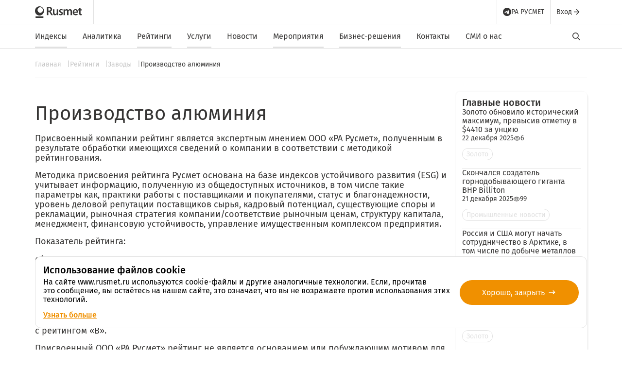

--- FILE ---
content_type: text/html; charset=UTF-8
request_url: https://rusmet.ru/ratings/metkombinaty/metkombinaty-alyuminiy/
body_size: 40757
content:
<!DOCTYPE html>
<html class="page" lang="ru">
<head>
	<!-- Google tag (gtag.js) --> <script async src="https://www.googletagmanager.com/gtag/js?id=G-C52MH8YS76" data-skip-moving="true"></script> <script data-skip-moving="true"> window.dataLayer = window.dataLayer || []; function gtag(){dataLayer.push(arguments);} gtag('js', new Date()); gtag('config', 'G-C52MH8YS76'); </script>
    <meta charset="utf-8">
    <meta name="viewport" content="width=device-width, initial-scale=1">

<!--    <link href="/assets/css/press-center.52742a1e.css" rel="stylesheet">-->
<!--    <link href="/assets/css/main.c036887a.css" rel="stylesheet">-->

    
            <meta http-equiv="Content-Type" content="text/html; charset=UTF-8" />
<meta name="robots" content="index, follow" />
<meta name="description" content="Рейтинги Производство алюминия " />
<script type="text/javascript" data-skip-moving="true">(function(w, d, n) {var cl = "bx-core";var ht = d.documentElement;var htc = ht ? ht.className : undefined;if (htc === undefined || htc.indexOf(cl) !== -1){return;}var ua = n.userAgent;if (/(iPad;)|(iPhone;)/i.test(ua)){cl += " bx-ios";}else if (/Windows/i.test(ua)){cl += ' bx-win';}else if (/Macintosh/i.test(ua)){cl += " bx-mac";}else if (/Linux/i.test(ua) && !/Android/i.test(ua)){cl += " bx-linux";}else if (/Android/i.test(ua)){cl += " bx-android";}cl += (/(ipad|iphone|android|mobile|touch)/i.test(ua) ? " bx-touch" : " bx-no-touch");cl += w.devicePixelRatio && w.devicePixelRatio >= 2? " bx-retina": " bx-no-retina";var ieVersion = -1;if (/AppleWebKit/.test(ua)){cl += " bx-chrome";}else if (/Opera/.test(ua)){cl += " bx-opera";}else if (/Firefox/.test(ua)){cl += " bx-firefox";}ht.className = htc ? htc + " " + cl : cl;})(window, document, navigator);</script>


<link href="/local/templates/rusmet/components/bitrix/news.detail/content/style.css?167770729972" type="text/css"  rel="stylesheet" />
<link href="/assets/css/choices.min.css?16826015687235" type="text/css"  data-template-style="true"  rel="stylesheet" />
<link href="/assets/css/hystmodal.css?16826015681788" type="text/css"  data-template-style="true"  rel="stylesheet" />
<link href="/local/templates/rusmet/styles.css?171595979099" type="text/css"  data-template-style="true"  rel="stylesheet" />
<link href="/local/templates/rusmet/template_styles.css?1715170025215" type="text/css"  data-template-style="true"  rel="stylesheet" />
<link href="/assets/css/content-page.css?168629727491871" type="text/css"  data-template-style="true"  rel="stylesheet" />







    <title>Производство алюминия</title>

<!-- Yandex.Metrika counter -->  <noscript><div><img src="https://mc.yandex.ru/watch/46965735" style="position:absolute; left:-9999px;" alt="" /></div></noscript> <!-- /Yandex.Metrika counter -->

<!-- Google tag (gtag.js) -->
</head>
<body class="page__body">
    <div id="panel"></div>
    <div class="burger-menu">
    <div class="burger-menu__backdrop"></div>
    <div class="burger-menu__element">
        <div class="burger-menu__top-row">
            <div class="logo logo_darken"><a class="logo__link" href="/"><svg width="96" height="24" viewBox="0 0 96 24"
                                                                              fill="none" xmlns="http://www.w3.org/2000/svg">
                        <path d="M17.3064 20.6187H1.20215V24H17.3064V20.6187Z" fill="#363534"></path>
                        <path
                            d="M9.25238 0C4.14301 0 0 4.23847 0 9.46557C0 14.6927 4.14301 18.9311 9.25238 18.9311C14.3618 18.9311 18.5048 14.6927 18.5048 9.46557C18.5048 4.23847 14.3618 0 9.25238 0ZM10.8099 13.2413C7.76686 13.2413 5.3047 10.7171 5.3047 7.60926C5.3047 4.5014 7.772 1.97725 10.8099 1.97725C13.8529 1.97725 16.315 4.49614 16.315 7.60926C16.315 10.7224 13.8529 13.2413 10.8099 13.2413Z"
                            fill="#363534"></path>
                        <path
                            d="M33.6273 18.1843L29.2684 11.285C28.8315 11.2797 28.2146 11.2482 27.4282 11.2061V18.1843H24.416V1.4776C24.5805 1.4776 25.2076 1.45131 26.3025 1.39346C27.3973 1.33562 28.2763 1.30933 28.9445 1.30933C33.0927 1.30933 35.1642 2.95002 35.1642 6.23668C35.1642 7.2253 34.8763 8.12453 34.3058 8.93962C33.7352 9.75471 33.0104 10.3279 32.1418 10.6592L36.9684 18.1843H33.6273ZM27.4282 4.05434V8.69773C27.9628 8.74505 28.374 8.76609 28.6567 8.76609C29.8698 8.76609 30.7539 8.59255 31.3142 8.24022C31.8745 7.88789 32.1572 7.20953 32.1572 6.19987C32.1572 5.37952 31.8539 4.80633 31.2525 4.48029C30.6511 4.15425 29.7053 3.99124 28.41 3.99124C28.1015 3.98598 27.7726 4.00701 27.4282 4.05434Z"
                            fill="#363534"></path>
                        <path
                            d="M47.5932 14.5768C47.5932 16.0124 47.6395 17.1956 47.6909 18.1843H45.1053L44.9614 16.3805H44.8895C44.3806 17.2219 43.224 18.4577 41.096 18.4577C38.9679 18.4577 37.0146 17.1483 37.0146 13.2201V6.14722H39.9857V12.6942C39.9857 14.6978 40.6128 15.9809 42.1857 15.9809C43.3936 15.9809 44.1647 15.1395 44.4577 14.3507C44.5759 14.1036 44.6273 13.7565 44.6273 13.4094V6.14722H47.5983V14.5768H47.5932Z"
                            fill="#363534"></path>
                        <path
                            d="M49.6847 15.3661C50.3375 15.7868 51.6174 16.2548 52.6814 16.2548C53.987 16.2548 54.5679 15.6869 54.5679 14.8928C54.5679 14.0778 54.0847 13.6834 52.6352 13.1365C50.3426 12.3477 49.3968 11.0593 49.3968 9.62894C49.3968 7.50445 51.1136 5.87427 53.8431 5.87427C55.1487 5.87427 56.2847 6.19504 56.9838 6.58944L56.3772 8.71394C55.894 8.41945 54.9277 8.0198 53.8894 8.0198C52.8253 8.0198 52.2445 8.56144 52.2445 9.30291C52.2445 10.0707 52.7996 10.4177 54.3006 10.9857C56.4492 11.7534 57.4156 12.863 57.4413 14.6457C57.4413 16.8438 55.7758 18.4267 52.6557 18.4267C51.2319 18.4267 49.952 18.0796 49.0781 17.5853L49.6847 15.3661Z"
                            fill="#363534"></path>
                        <path
                            d="M58.8399 9.73325C58.8399 8.35023 58.7936 7.18807 58.7422 6.15211H61.2815L61.4254 7.92954H61.4973C62.0525 6.98824 63.1165 5.87866 65.1212 5.87866C66.6684 5.87866 67.8763 6.76737 68.3801 8.10307H68.4263C68.8376 7.43522 69.3207 6.94091 69.8502 6.59384C70.5287 6.12582 71.274 5.87866 72.2661 5.87866C74.1988 5.87866 76.1778 7.24065 76.1778 11.0952V18.1892H73.2787V11.537C73.2787 9.53342 72.6002 8.35023 71.1764 8.35023C70.1637 8.35023 69.4133 9.0917 69.0997 9.95412C69.0021 10.2276 68.9558 10.622 68.9558 10.969V18.1839H66.0567V11.2162C66.0567 9.53342 65.4039 8.35023 64.0263 8.35023C62.916 8.35023 62.1656 9.23894 61.8777 10.054C61.78 10.3748 61.7338 10.7219 61.7338 11.069V18.1892H58.8347V9.73325H58.8399Z"
                            fill="#363534"></path>
                        <path
                            d="M80.4954 13.0203C80.5674 15.1973 82.2122 16.1334 84.1193 16.1334C85.4968 16.1334 86.4632 15.9125 87.3781 15.5917L87.8151 17.6689C86.8024 18.1159 85.3992 18.4367 83.708 18.4367C79.8889 18.4367 77.6426 16.0387 77.6426 12.3577C77.6426 9.02369 79.6216 5.88428 83.3893 5.88428C87.2085 5.88428 88.4627 9.09731 88.4627 11.7424C88.4627 12.3103 88.4165 12.7573 88.3651 13.0255H80.4954V13.0203ZM85.6665 10.8905C85.6922 9.77567 85.209 7.95092 83.2249 7.95092C81.3898 7.95092 80.6136 9.65473 80.4954 10.8905H85.6665Z"
                            fill="#363534"></path>
                        <path
                            d="M96 15.9129C95.7841 15.9445 95.5477 15.9603 95.2084 15.9603C94.0724 15.9603 93.6869 15.2188 93.6869 13.7358V8.42461H96V6.15288H93.6869V3.06079L90.7621 3.90217V6.15288H88.8037V8.42461H90.7621V14.0829C90.7621 15.6658 91.05 16.7753 91.7028 17.4695C92.2579 18.0847 93.1523 18.4581 94.2626 18.4581C94.9411 18.4581 95.5477 18.3792 95.9949 18.2635V15.9129H96Z"
                            fill="#363534"></path>
                    </svg></a></div>
            <div class="burger-menu__close-button">
                <div class="burger-menu-close-button">
                    <div class="burger-menu-close-button__icon"><svg width="14" height="14" viewBox="0 0 14 14" fill="none"
                                                                     xmlns="http://www.w3.org/2000/svg">
                            <path fill-rule="evenodd" clip-rule="evenodd"
                                  d="M0.229686 12.6683C-0.0748434 12.9728 -0.0748436 13.4666 0.229686 13.7711C0.534215 14.0757 1.02795 14.0757 1.33248 13.7711L6.9996 8.10373L12.6674 13.7718C12.9719 14.0764 13.4657 14.0764 13.7702 13.7718C14.0747 13.4673 14.0747 12.9735 13.7702 12.669L8.1024 7.00088L13.7715 1.3315C14.076 1.02696 14.076 0.533196 13.7715 0.228652C13.467 -0.0758922 12.9732 -0.0758919 12.6687 0.228652L6.9996 5.89803L1.3312 0.229354C1.02667 -0.0751902 0.532926 -0.0751904 0.228397 0.229354C-0.0761325 0.533898 -0.0761322 1.02766 0.228397 1.3322L5.8968 7.00088L0.229686 12.6683Z"
                                  fill="#363534"></path>
                        </svg></div>
                </div>
            </div>
        </div>
        
<nav class="burger-menu__menu">
    <ul class="burger-menu__list">
    
        
        
        
                            <li class="burger-menu__item" data-href="#">
                    <p class="burger-menu__text">Индексы</p>
                    <div class="burger-menu__submenu-arrow"><svg width="15" height="15" viewBox="0 0 15 15" fill="none"
                                                                 xmlns="http://www.w3.org/2000/svg">
                            <path
                                    d="M1.55859 8.37487H11.3323L7.06234 12.6449C6.72109 12.9861 6.72109 13.5461 7.06234 13.8874C7.40359 14.2286 7.95484 14.2286 8.29609 13.8874L14.0623 8.12112C14.4036 7.77987 14.4036 7.22862 14.0623 6.88737L8.30484 1.11237C8.14137 0.948524 7.91942 0.856445 7.68797 0.856445C7.45652 0.856445 7.23457 0.948524 7.07109 1.11237C6.72984 1.45362 6.72984 2.00487 7.07109 2.34612L11.3323 6.62487H1.55859C1.07734 6.62487 0.683594 7.01862 0.683594 7.49987C0.683594 7.98112 1.07734 8.37487 1.55859 8.37487Z"
                                    fill="#363534"></path>
                        </svg></div>
                    <div class="burger-submenu">
                        <div class="burger-submenu__come-back-row">
                            <div class="burger-submenu__come-back-arrow"><svg width="15" height="15" viewBox="0 0 15 15"
                                                                              fill="none" xmlns="http://www.w3.org/2000/svg">
                                    <path
                                            d="M1.55859 8.37487H11.3323L7.06234 12.6449C6.72109 12.9861 6.72109 13.5461 7.06234 13.8874C7.40359 14.2286 7.95484 14.2286 8.29609 13.8874L14.0623 8.12112C14.4036 7.77987 14.4036 7.22862 14.0623 6.88737L8.30484 1.11237C8.14137 0.948524 7.91942 0.856445 7.68797 0.856445C7.45652 0.856445 7.23457 0.948524 7.07109 1.11237C6.72984 1.45362 6.72984 2.00487 7.07109 2.34612L11.3323 6.62487H1.55859C1.07734 6.62487 0.683594 7.01862 0.683594 7.49987C0.683594 7.98112 1.07734 8.37487 1.55859 8.37487Z"
                                            fill="#363534"></path>
                                </svg></div>
                            <div class="burger-submenu__come-back-text">Вернуться назад</div>
                        </div>
                                                    <span class="burger-submenu__title burger-menu__link"></span>
                                                <ul class="burger-submenu__list">
            
        
        
    
        
        
        
            
                                    <li class="burger-submenu__item" data-href="/indexes/ruda-3/">
                        <p class="burger-submenu__text">ЖРС концентрат</p>
                        <div class="burger-submenu__submenu-arrow"><svg width="15" height="15" viewBox="0 0 15 15"
                                                                        fill="none" xmlns="http://www.w3.org/2000/svg">
                                <path
                                        d="M1.55859 8.37487H11.3323L7.06234 12.6449C6.72109 12.9861 6.72109 13.5461 7.06234 13.8874C7.40359 14.2286 7.95484 14.2286 8.29609 13.8874L14.0623 8.12112C14.4036 7.77987 14.4036 7.22862 14.0623 6.88737L8.30484 1.11237C8.14137 0.948524 7.91942 0.856445 7.68797 0.856445C7.45652 0.856445 7.23457 0.948524 7.07109 1.11237C6.72984 1.45362 6.72984 2.00487 7.07109 2.34612L11.3323 6.62487H1.55859C1.07734 6.62487 0.683594 7.01862 0.683594 7.49987C0.683594 7.98112 1.07734 8.37487 1.55859 8.37487Z"
                                        fill="#363534"></path>
                            </svg></div>
                    </li>
                
            
        
        
    
        
        
        
            
                                    <li class="burger-submenu__item" data-href="/indexes/zhrs-okatyshi/">
                        <p class="burger-submenu__text">ЖРС окатыши</p>
                        <div class="burger-submenu__submenu-arrow"><svg width="15" height="15" viewBox="0 0 15 15"
                                                                        fill="none" xmlns="http://www.w3.org/2000/svg">
                                <path
                                        d="M1.55859 8.37487H11.3323L7.06234 12.6449C6.72109 12.9861 6.72109 13.5461 7.06234 13.8874C7.40359 14.2286 7.95484 14.2286 8.29609 13.8874L14.0623 8.12112C14.4036 7.77987 14.4036 7.22862 14.0623 6.88737L8.30484 1.11237C8.14137 0.948524 7.91942 0.856445 7.68797 0.856445C7.45652 0.856445 7.23457 0.948524 7.07109 1.11237C6.72984 1.45362 6.72984 2.00487 7.07109 2.34612L11.3323 6.62487H1.55859C1.07734 6.62487 0.683594 7.01862 0.683594 7.49987C0.683594 7.98112 1.07734 8.37487 1.55859 8.37487Z"
                                        fill="#363534"></path>
                            </svg></div>
                    </li>
                
            
        
        
    
        
        
        
            
                                    <li class="burger-submenu__item" data-href="/indexes/rusmethrc/">
                        <p class="burger-submenu__text">Рулон горячекатаный</p>
                        <div class="burger-submenu__submenu-arrow"><svg width="15" height="15" viewBox="0 0 15 15"
                                                                        fill="none" xmlns="http://www.w3.org/2000/svg">
                                <path
                                        d="M1.55859 8.37487H11.3323L7.06234 12.6449C6.72109 12.9861 6.72109 13.5461 7.06234 13.8874C7.40359 14.2286 7.95484 14.2286 8.29609 13.8874L14.0623 8.12112C14.4036 7.77987 14.4036 7.22862 14.0623 6.88737L8.30484 1.11237C8.14137 0.948524 7.91942 0.856445 7.68797 0.856445C7.45652 0.856445 7.23457 0.948524 7.07109 1.11237C6.72984 1.45362 6.72984 2.00487 7.07109 2.34612L11.3323 6.62487H1.55859C1.07734 6.62487 0.683594 7.01862 0.683594 7.49987C0.683594 7.98112 1.07734 8.37487 1.55859 8.37487Z"
                                        fill="#363534"></path>
                            </svg></div>
                    </li>
                
            
        
        
    
        
        
        
            
                                    <li class="burger-submenu__item" data-href="/indexes/rusmetbillet/">
                        <p class="burger-submenu__text">Стальная заготовка</p>
                        <div class="burger-submenu__submenu-arrow"><svg width="15" height="15" viewBox="0 0 15 15"
                                                                        fill="none" xmlns="http://www.w3.org/2000/svg">
                                <path
                                        d="M1.55859 8.37487H11.3323L7.06234 12.6449C6.72109 12.9861 6.72109 13.5461 7.06234 13.8874C7.40359 14.2286 7.95484 14.2286 8.29609 13.8874L14.0623 8.12112C14.4036 7.77987 14.4036 7.22862 14.0623 6.88737L8.30484 1.11237C8.14137 0.948524 7.91942 0.856445 7.68797 0.856445C7.45652 0.856445 7.23457 0.948524 7.07109 1.11237C6.72984 1.45362 6.72984 2.00487 7.07109 2.34612L11.3323 6.62487H1.55859C1.07734 6.62487 0.683594 7.01862 0.683594 7.49987C0.683594 7.98112 1.07734 8.37487 1.55859 8.37487Z"
                                        fill="#363534"></path>
                            </svg></div>
                    </li>
                
            
        
        
    
        
        
        
            
                                    <li class="burger-submenu__item" data-href="/indexes/rusmetcrc/">
                        <p class="burger-submenu__text">Рулон холоднокатаный</p>
                        <div class="burger-submenu__submenu-arrow"><svg width="15" height="15" viewBox="0 0 15 15"
                                                                        fill="none" xmlns="http://www.w3.org/2000/svg">
                                <path
                                        d="M1.55859 8.37487H11.3323L7.06234 12.6449C6.72109 12.9861 6.72109 13.5461 7.06234 13.8874C7.40359 14.2286 7.95484 14.2286 8.29609 13.8874L14.0623 8.12112C14.4036 7.77987 14.4036 7.22862 14.0623 6.88737L8.30484 1.11237C8.14137 0.948524 7.91942 0.856445 7.68797 0.856445C7.45652 0.856445 7.23457 0.948524 7.07109 1.11237C6.72984 1.45362 6.72984 2.00487 7.07109 2.34612L11.3323 6.62487H1.55859C1.07734 6.62487 0.683594 7.01862 0.683594 7.49987C0.683594 7.98112 1.07734 8.37487 1.55859 8.37487Z"
                                        fill="#363534"></path>
                            </svg></div>
                    </li>
                
            
        
        
    
        
        
        
            
                                    <li class="burger-submenu__item" data-href="/indexes/armaturnyj-prokat/">
                        <p class="burger-submenu__text">Арматурный прокат</p>
                        <div class="burger-submenu__submenu-arrow"><svg width="15" height="15" viewBox="0 0 15 15"
                                                                        fill="none" xmlns="http://www.w3.org/2000/svg">
                                <path
                                        d="M1.55859 8.37487H11.3323L7.06234 12.6449C6.72109 12.9861 6.72109 13.5461 7.06234 13.8874C7.40359 14.2286 7.95484 14.2286 8.29609 13.8874L14.0623 8.12112C14.4036 7.77987 14.4036 7.22862 14.0623 6.88737L8.30484 1.11237C8.14137 0.948524 7.91942 0.856445 7.68797 0.856445C7.45652 0.856445 7.23457 0.948524 7.07109 1.11237C6.72984 1.45362 6.72984 2.00487 7.07109 2.34612L11.3323 6.62487H1.55859C1.07734 6.62487 0.683594 7.01862 0.683594 7.49987C0.683594 7.98112 1.07734 8.37487 1.55859 8.37487Z"
                                        fill="#363534"></path>
                            </svg></div>
                    </li>
                
            
        
        
    
        
        
        
            
                                    <li class="burger-submenu__item" data-href="/indexes/index-rusmet-tverdyj-koksuyushhijsya-ugol/">
                        <p class="burger-submenu__text">Твердый коксующийся уголь</p>
                        <div class="burger-submenu__submenu-arrow"><svg width="15" height="15" viewBox="0 0 15 15"
                                                                        fill="none" xmlns="http://www.w3.org/2000/svg">
                                <path
                                        d="M1.55859 8.37487H11.3323L7.06234 12.6449C6.72109 12.9861 6.72109 13.5461 7.06234 13.8874C7.40359 14.2286 7.95484 14.2286 8.29609 13.8874L14.0623 8.12112C14.4036 7.77987 14.4036 7.22862 14.0623 6.88737L8.30484 1.11237C8.14137 0.948524 7.91942 0.856445 7.68797 0.856445C7.45652 0.856445 7.23457 0.948524 7.07109 1.11237C6.72984 1.45362 6.72984 2.00487 7.07109 2.34612L11.3323 6.62487H1.55859C1.07734 6.62487 0.683594 7.01862 0.683594 7.49987C0.683594 7.98112 1.07734 8.37487 1.55859 8.37487Z"
                                        fill="#363534"></path>
                            </svg></div>
                    </li>
                
            
        
        
    
        
        
        
            
                                    <li class="burger-submenu__item" data-href="/indexes/gbzh/">
                        <p class="burger-submenu__text">ГБЖ</p>
                        <div class="burger-submenu__submenu-arrow"><svg width="15" height="15" viewBox="0 0 15 15"
                                                                        fill="none" xmlns="http://www.w3.org/2000/svg">
                                <path
                                        d="M1.55859 8.37487H11.3323L7.06234 12.6449C6.72109 12.9861 6.72109 13.5461 7.06234 13.8874C7.40359 14.2286 7.95484 14.2286 8.29609 13.8874L14.0623 8.12112C14.4036 7.77987 14.4036 7.22862 14.0623 6.88737L8.30484 1.11237C8.14137 0.948524 7.91942 0.856445 7.68797 0.856445C7.45652 0.856445 7.23457 0.948524 7.07109 1.11237C6.72984 1.45362 6.72984 2.00487 7.07109 2.34612L11.3323 6.62487H1.55859C1.07734 6.62487 0.683594 7.01862 0.683594 7.49987C0.683594 7.98112 1.07734 8.37487 1.55859 8.37487Z"
                                        fill="#363534"></path>
                            </svg></div>
                    </li>
                
            
        
        
    
        
        
        
            
                                    <li class="burger-submenu__item" data-href="/indexes/lom-sbyt/">
                        <p class="burger-submenu__text">Лом черных металлов</p>
                        <div class="burger-submenu__submenu-arrow"><svg width="15" height="15" viewBox="0 0 15 15"
                                                                        fill="none" xmlns="http://www.w3.org/2000/svg">
                                <path
                                        d="M1.55859 8.37487H11.3323L7.06234 12.6449C6.72109 12.9861 6.72109 13.5461 7.06234 13.8874C7.40359 14.2286 7.95484 14.2286 8.29609 13.8874L14.0623 8.12112C14.4036 7.77987 14.4036 7.22862 14.0623 6.88737L8.30484 1.11237C8.14137 0.948524 7.91942 0.856445 7.68797 0.856445C7.45652 0.856445 7.23457 0.948524 7.07109 1.11237C6.72984 1.45362 6.72984 2.00487 7.07109 2.34612L11.3323 6.62487H1.55859C1.07734 6.62487 0.683594 7.01862 0.683594 7.49987C0.683594 7.98112 1.07734 8.37487 1.55859 8.37487Z"
                                        fill="#363534"></path>
                            </svg></div>
                    </li>
                
            
        
        
    
        
        
        
            
                                    <li class="burger-submenu__item" data-href="/indexes/circle/">
                        <p class="burger-submenu__text">Круг</p>
                        <div class="burger-submenu__submenu-arrow"><svg width="15" height="15" viewBox="0 0 15 15"
                                                                        fill="none" xmlns="http://www.w3.org/2000/svg">
                                <path
                                        d="M1.55859 8.37487H11.3323L7.06234 12.6449C6.72109 12.9861 6.72109 13.5461 7.06234 13.8874C7.40359 14.2286 7.95484 14.2286 8.29609 13.8874L14.0623 8.12112C14.4036 7.77987 14.4036 7.22862 14.0623 6.88737L8.30484 1.11237C8.14137 0.948524 7.91942 0.856445 7.68797 0.856445C7.45652 0.856445 7.23457 0.948524 7.07109 1.11237C6.72984 1.45362 6.72984 2.00487 7.07109 2.34612L11.3323 6.62487H1.55859C1.07734 6.62487 0.683594 7.01862 0.683594 7.49987C0.683594 7.98112 1.07734 8.37487 1.55859 8.37487Z"
                                        fill="#363534"></path>
                            </svg></div>
                    </li>
                
            
        
        
    
        
        
        
            
                                    <li class="burger-submenu__item" data-href="/indexes/angle/">
                        <p class="burger-submenu__text">Уголок</p>
                        <div class="burger-submenu__submenu-arrow"><svg width="15" height="15" viewBox="0 0 15 15"
                                                                        fill="none" xmlns="http://www.w3.org/2000/svg">
                                <path
                                        d="M1.55859 8.37487H11.3323L7.06234 12.6449C6.72109 12.9861 6.72109 13.5461 7.06234 13.8874C7.40359 14.2286 7.95484 14.2286 8.29609 13.8874L14.0623 8.12112C14.4036 7.77987 14.4036 7.22862 14.0623 6.88737L8.30484 1.11237C8.14137 0.948524 7.91942 0.856445 7.68797 0.856445C7.45652 0.856445 7.23457 0.948524 7.07109 1.11237C6.72984 1.45362 6.72984 2.00487 7.07109 2.34612L11.3323 6.62487H1.55859C1.07734 6.62487 0.683594 7.01862 0.683594 7.49987C0.683594 7.98112 1.07734 8.37487 1.55859 8.37487Z"
                                        fill="#363534"></path>
                            </svg></div>
                    </li>
                
            
        
        
    
        
        
        
            
                                    <li class="burger-submenu__item" data-href="/indexes/H-beam/">
                        <p class="burger-submenu__text">Двутавровая балка Б1</p>
                        <div class="burger-submenu__submenu-arrow"><svg width="15" height="15" viewBox="0 0 15 15"
                                                                        fill="none" xmlns="http://www.w3.org/2000/svg">
                                <path
                                        d="M1.55859 8.37487H11.3323L7.06234 12.6449C6.72109 12.9861 6.72109 13.5461 7.06234 13.8874C7.40359 14.2286 7.95484 14.2286 8.29609 13.8874L14.0623 8.12112C14.4036 7.77987 14.4036 7.22862 14.0623 6.88737L8.30484 1.11237C8.14137 0.948524 7.91942 0.856445 7.68797 0.856445C7.45652 0.856445 7.23457 0.948524 7.07109 1.11237C6.72984 1.45362 6.72984 2.00487 7.07109 2.34612L11.3323 6.62487H1.55859C1.07734 6.62487 0.683594 7.01862 0.683594 7.49987C0.683594 7.98112 1.07734 8.37487 1.55859 8.37487Z"
                                        fill="#363534"></path>
                            </svg></div>
                    </li>
                
            
        
        
    
        
        
        
            
                                    <li class="burger-submenu__item" data-href="/indexes/C-Channel/">
                        <p class="burger-submenu__text">Швеллер</p>
                        <div class="burger-submenu__submenu-arrow"><svg width="15" height="15" viewBox="0 0 15 15"
                                                                        fill="none" xmlns="http://www.w3.org/2000/svg">
                                <path
                                        d="M1.55859 8.37487H11.3323L7.06234 12.6449C6.72109 12.9861 6.72109 13.5461 7.06234 13.8874C7.40359 14.2286 7.95484 14.2286 8.29609 13.8874L14.0623 8.12112C14.4036 7.77987 14.4036 7.22862 14.0623 6.88737L8.30484 1.11237C8.14137 0.948524 7.91942 0.856445 7.68797 0.856445C7.45652 0.856445 7.23457 0.948524 7.07109 1.11237C6.72984 1.45362 6.72984 2.00487 7.07109 2.34612L11.3323 6.62487H1.55859C1.07734 6.62487 0.683594 7.01862 0.683594 7.49987C0.683594 7.98112 1.07734 8.37487 1.55859 8.37487Z"
                                        fill="#363534"></path>
                            </svg></div>
                    </li>
                
            
        
        
    
        
        
        
            
                                    <li class="burger-submenu__item" data-href="/indexes/vipe-VGP/">
                        <p class="burger-submenu__text">Труба ВГП</p>
                        <div class="burger-submenu__submenu-arrow"><svg width="15" height="15" viewBox="0 0 15 15"
                                                                        fill="none" xmlns="http://www.w3.org/2000/svg">
                                <path
                                        d="M1.55859 8.37487H11.3323L7.06234 12.6449C6.72109 12.9861 6.72109 13.5461 7.06234 13.8874C7.40359 14.2286 7.95484 14.2286 8.29609 13.8874L14.0623 8.12112C14.4036 7.77987 14.4036 7.22862 14.0623 6.88737L8.30484 1.11237C8.14137 0.948524 7.91942 0.856445 7.68797 0.856445C7.45652 0.856445 7.23457 0.948524 7.07109 1.11237C6.72984 1.45362 6.72984 2.00487 7.07109 2.34612L11.3323 6.62487H1.55859C1.07734 6.62487 0.683594 7.01862 0.683594 7.49987C0.683594 7.98112 1.07734 8.37487 1.55859 8.37487Z"
                                        fill="#363534"></path>
                            </svg></div>
                    </li>
                
            
        
        
    
        
        
        
            
                                    <li class="burger-submenu__item" data-href="/indexes/ERW-Pipe/">
                        <p class="burger-submenu__text">Труба электросварная</p>
                        <div class="burger-submenu__submenu-arrow"><svg width="15" height="15" viewBox="0 0 15 15"
                                                                        fill="none" xmlns="http://www.w3.org/2000/svg">
                                <path
                                        d="M1.55859 8.37487H11.3323L7.06234 12.6449C6.72109 12.9861 6.72109 13.5461 7.06234 13.8874C7.40359 14.2286 7.95484 14.2286 8.29609 13.8874L14.0623 8.12112C14.4036 7.77987 14.4036 7.22862 14.0623 6.88737L8.30484 1.11237C8.14137 0.948524 7.91942 0.856445 7.68797 0.856445C7.45652 0.856445 7.23457 0.948524 7.07109 1.11237C6.72984 1.45362 6.72984 2.00487 7.07109 2.34612L11.3323 6.62487H1.55859C1.07734 6.62487 0.683594 7.01862 0.683594 7.49987C0.683594 7.98112 1.07734 8.37487 1.55859 8.37487Z"
                                        fill="#363534"></path>
                            </svg></div>
                    </li>
                
            
        
        
    
        
        
        
            
                                    <li class="burger-submenu__item" data-href="/indexes/HRC/">
                        <p class="burger-submenu__text">Листовой прокат ГК</p>
                        <div class="burger-submenu__submenu-arrow"><svg width="15" height="15" viewBox="0 0 15 15"
                                                                        fill="none" xmlns="http://www.w3.org/2000/svg">
                                <path
                                        d="M1.55859 8.37487H11.3323L7.06234 12.6449C6.72109 12.9861 6.72109 13.5461 7.06234 13.8874C7.40359 14.2286 7.95484 14.2286 8.29609 13.8874L14.0623 8.12112C14.4036 7.77987 14.4036 7.22862 14.0623 6.88737L8.30484 1.11237C8.14137 0.948524 7.91942 0.856445 7.68797 0.856445C7.45652 0.856445 7.23457 0.948524 7.07109 1.11237C6.72984 1.45362 6.72984 2.00487 7.07109 2.34612L11.3323 6.62487H1.55859C1.07734 6.62487 0.683594 7.01862 0.683594 7.49987C0.683594 7.98112 1.07734 8.37487 1.55859 8.37487Z"
                                        fill="#363534"></path>
                            </svg></div>
                    </li>
                
            
        
        
    
        
        
        
            
                                    <li class="burger-submenu__item" data-href="/indexes/CRC/">
                        <p class="burger-submenu__text">Листовой прокат ХК</p>
                        <div class="burger-submenu__submenu-arrow"><svg width="15" height="15" viewBox="0 0 15 15"
                                                                        fill="none" xmlns="http://www.w3.org/2000/svg">
                                <path
                                        d="M1.55859 8.37487H11.3323L7.06234 12.6449C6.72109 12.9861 6.72109 13.5461 7.06234 13.8874C7.40359 14.2286 7.95484 14.2286 8.29609 13.8874L14.0623 8.12112C14.4036 7.77987 14.4036 7.22862 14.0623 6.88737L8.30484 1.11237C8.14137 0.948524 7.91942 0.856445 7.68797 0.856445C7.45652 0.856445 7.23457 0.948524 7.07109 1.11237C6.72984 1.45362 6.72984 2.00487 7.07109 2.34612L11.3323 6.62487H1.55859C1.07734 6.62487 0.683594 7.01862 0.683594 7.49987C0.683594 7.98112 1.07734 8.37487 1.55859 8.37487Z"
                                        fill="#363534"></path>
                            </svg></div>
                    </li>
                
            
        
        
    
        
        
        
            
                                    <li class="burger-submenu__item" data-href="/indexes/Galvanized_Sheet/">
                        <p class="burger-submenu__text">Листовой прокат оцинкованный</p>
                        <div class="burger-submenu__submenu-arrow"><svg width="15" height="15" viewBox="0 0 15 15"
                                                                        fill="none" xmlns="http://www.w3.org/2000/svg">
                                <path
                                        d="M1.55859 8.37487H11.3323L7.06234 12.6449C6.72109 12.9861 6.72109 13.5461 7.06234 13.8874C7.40359 14.2286 7.95484 14.2286 8.29609 13.8874L14.0623 8.12112C14.4036 7.77987 14.4036 7.22862 14.0623 6.88737L8.30484 1.11237C8.14137 0.948524 7.91942 0.856445 7.68797 0.856445C7.45652 0.856445 7.23457 0.948524 7.07109 1.11237C6.72984 1.45362 6.72984 2.00487 7.07109 2.34612L11.3323 6.62487H1.55859C1.07734 6.62487 0.683594 7.01862 0.683594 7.49987C0.683594 7.98112 1.07734 8.37487 1.55859 8.37487Z"
                                        fill="#363534"></path>
                            </svg></div>
                    </li>
                
            
        
        
    
        
        
        
            
                                    <li class="burger-submenu__item" data-href="/indexes/akb-polipropilen/">
                        <p class="burger-submenu__text">АКБ полипропиленовые, не слитые</p>
                        <div class="burger-submenu__submenu-arrow"><svg width="15" height="15" viewBox="0 0 15 15"
                                                                        fill="none" xmlns="http://www.w3.org/2000/svg">
                                <path
                                        d="M1.55859 8.37487H11.3323L7.06234 12.6449C6.72109 12.9861 6.72109 13.5461 7.06234 13.8874C7.40359 14.2286 7.95484 14.2286 8.29609 13.8874L14.0623 8.12112C14.4036 7.77987 14.4036 7.22862 14.0623 6.88737L8.30484 1.11237C8.14137 0.948524 7.91942 0.856445 7.68797 0.856445C7.45652 0.856445 7.23457 0.948524 7.07109 1.11237C6.72984 1.45362 6.72984 2.00487 7.07109 2.34612L11.3323 6.62487H1.55859C1.07734 6.62487 0.683594 7.01862 0.683594 7.49987C0.683594 7.98112 1.07734 8.37487 1.55859 8.37487Z"
                                        fill="#363534"></path>
                            </svg></div>
                    </li>
                
            
        
        
    
        
        
        
            
                                    <li class="burger-submenu__item" data-href="/indexes/svincovaya-kabelnaya-obolochka-briketirovannaya-bez-zasora/">
                        <p class="burger-submenu__text">Свинцово-кабельная оболочка без засора</p>
                        <div class="burger-submenu__submenu-arrow"><svg width="15" height="15" viewBox="0 0 15 15"
                                                                        fill="none" xmlns="http://www.w3.org/2000/svg">
                                <path
                                        d="M1.55859 8.37487H11.3323L7.06234 12.6449C6.72109 12.9861 6.72109 13.5461 7.06234 13.8874C7.40359 14.2286 7.95484 14.2286 8.29609 13.8874L14.0623 8.12112C14.4036 7.77987 14.4036 7.22862 14.0623 6.88737L8.30484 1.11237C8.14137 0.948524 7.91942 0.856445 7.68797 0.856445C7.45652 0.856445 7.23457 0.948524 7.07109 1.11237C6.72984 1.45362 6.72984 2.00487 7.07109 2.34612L11.3323 6.62487H1.55859C1.07734 6.62487 0.683594 7.01862 0.683594 7.49987C0.683594 7.98112 1.07734 8.37487 1.55859 8.37487Z"
                                        fill="#363534"></path>
                            </svg></div>
                    </li>
                
            
        
        
    
        
        
        
            
                                    <li class="burger-submenu__item" data-href="/indexes/copper-rod/">
                        <p class="burger-submenu__text">Медный пруток</p>
                        <div class="burger-submenu__submenu-arrow"><svg width="15" height="15" viewBox="0 0 15 15"
                                                                        fill="none" xmlns="http://www.w3.org/2000/svg">
                                <path
                                        d="M1.55859 8.37487H11.3323L7.06234 12.6449C6.72109 12.9861 6.72109 13.5461 7.06234 13.8874C7.40359 14.2286 7.95484 14.2286 8.29609 13.8874L14.0623 8.12112C14.4036 7.77987 14.4036 7.22862 14.0623 6.88737L8.30484 1.11237C8.14137 0.948524 7.91942 0.856445 7.68797 0.856445C7.45652 0.856445 7.23457 0.948524 7.07109 1.11237C6.72984 1.45362 6.72984 2.00487 7.07109 2.34612L11.3323 6.62487H1.55859C1.07734 6.62487 0.683594 7.01862 0.683594 7.49987C0.683594 7.98112 1.07734 8.37487 1.55859 8.37487Z"
                                        fill="#363534"></path>
                            </svg></div>
                    </li>
                
            
        
        
    
        
        
        
            
                                    <li class="burger-submenu__item" data-href="/indexes/copper-wire-rod/">
                        <p class="burger-submenu__text">Медная катанка</p>
                        <div class="burger-submenu__submenu-arrow"><svg width="15" height="15" viewBox="0 0 15 15"
                                                                        fill="none" xmlns="http://www.w3.org/2000/svg">
                                <path
                                        d="M1.55859 8.37487H11.3323L7.06234 12.6449C6.72109 12.9861 6.72109 13.5461 7.06234 13.8874C7.40359 14.2286 7.95484 14.2286 8.29609 13.8874L14.0623 8.12112C14.4036 7.77987 14.4036 7.22862 14.0623 6.88737L8.30484 1.11237C8.14137 0.948524 7.91942 0.856445 7.68797 0.856445C7.45652 0.856445 7.23457 0.948524 7.07109 1.11237C6.72984 1.45362 6.72984 2.00487 7.07109 2.34612L11.3323 6.62487H1.55859C1.07734 6.62487 0.683594 7.01862 0.683594 7.49987C0.683594 7.98112 1.07734 8.37487 1.55859 8.37487Z"
                                        fill="#363534"></path>
                            </svg></div>
                    </li>
                
            
        
        
    
        
        
        
            
                                    <li class="burger-submenu__item" data-href="/indexes/stainless_steel_sheet_hot-rolled/">
                        <p class="burger-submenu__text">Лист нержавеющий ГК (Ni)</p>
                        <div class="burger-submenu__submenu-arrow"><svg width="15" height="15" viewBox="0 0 15 15"
                                                                        fill="none" xmlns="http://www.w3.org/2000/svg">
                                <path
                                        d="M1.55859 8.37487H11.3323L7.06234 12.6449C6.72109 12.9861 6.72109 13.5461 7.06234 13.8874C7.40359 14.2286 7.95484 14.2286 8.29609 13.8874L14.0623 8.12112C14.4036 7.77987 14.4036 7.22862 14.0623 6.88737L8.30484 1.11237C8.14137 0.948524 7.91942 0.856445 7.68797 0.856445C7.45652 0.856445 7.23457 0.948524 7.07109 1.11237C6.72984 1.45362 6.72984 2.00487 7.07109 2.34612L11.3323 6.62487H1.55859C1.07734 6.62487 0.683594 7.01862 0.683594 7.49987C0.683594 7.98112 1.07734 8.37487 1.55859 8.37487Z"
                                        fill="#363534"></path>
                            </svg></div>
                    </li>
                
            
        
        
    
        
        
        
            
                                    <li class="burger-submenu__item" data-href="/indexes/stainless_steel_sheet_cold-rolled-matte/">
                        <p class="burger-submenu__text">Лист нержавеющий х/к (матовый)</p>
                        <div class="burger-submenu__submenu-arrow"><svg width="15" height="15" viewBox="0 0 15 15"
                                                                        fill="none" xmlns="http://www.w3.org/2000/svg">
                                <path
                                        d="M1.55859 8.37487H11.3323L7.06234 12.6449C6.72109 12.9861 6.72109 13.5461 7.06234 13.8874C7.40359 14.2286 7.95484 14.2286 8.29609 13.8874L14.0623 8.12112C14.4036 7.77987 14.4036 7.22862 14.0623 6.88737L8.30484 1.11237C8.14137 0.948524 7.91942 0.856445 7.68797 0.856445C7.45652 0.856445 7.23457 0.948524 7.07109 1.11237C6.72984 1.45362 6.72984 2.00487 7.07109 2.34612L11.3323 6.62487H1.55859C1.07734 6.62487 0.683594 7.01862 0.683594 7.49987C0.683594 7.98112 1.07734 8.37487 1.55859 8.37487Z"
                                        fill="#363534"></path>
                            </svg></div>
                    </li>
                
            
        
        
    
        
        
        
            
                                    <li class="burger-submenu__item" data-href="/indexes/methodology/">
                        <p class="burger-submenu__text"> Методология</p>
                        <div class="burger-submenu__submenu-arrow"><svg width="15" height="15" viewBox="0 0 15 15"
                                                                        fill="none" xmlns="http://www.w3.org/2000/svg">
                                <path
                                        d="M1.55859 8.37487H11.3323L7.06234 12.6449C6.72109 12.9861 6.72109 13.5461 7.06234 13.8874C7.40359 14.2286 7.95484 14.2286 8.29609 13.8874L14.0623 8.12112C14.4036 7.77987 14.4036 7.22862 14.0623 6.88737L8.30484 1.11237C8.14137 0.948524 7.91942 0.856445 7.68797 0.856445C7.45652 0.856445 7.23457 0.948524 7.07109 1.11237C6.72984 1.45362 6.72984 2.00487 7.07109 2.34612L11.3323 6.62487H1.55859C1.07734 6.62487 0.683594 7.01862 0.683594 7.49987C0.683594 7.98112 1.07734 8.37487 1.55859 8.37487Z"
                                        fill="#363534"></path>
                            </svg></div>
                    </li>
                
            
        
        
    
        
                    </ul></div></li>        
        
            
                                    <li class="burger-menu__item" data-href="/analytics/">
                        <p class="burger-menu__text">Аналитика</p>
                        <div class="burger-menu__submenu-arrow"><svg width="15" height="15" viewBox="0 0 15 15" fill="none"
                                                                     xmlns="http://www.w3.org/2000/svg">
                                <path
                                        d="M1.55859 8.37487H11.3323L7.06234 12.6449C6.72109 12.9861 6.72109 13.5461 7.06234 13.8874C7.40359 14.2286 7.95484 14.2286 8.29609 13.8874L14.0623 8.12112C14.4036 7.77987 14.4036 7.22862 14.0623 6.88737L8.30484 1.11237C8.14137 0.948524 7.91942 0.856445 7.68797 0.856445C7.45652 0.856445 7.23457 0.948524 7.07109 1.11237C6.72984 1.45362 6.72984 2.00487 7.07109 2.34612L11.3323 6.62487H1.55859C1.07734 6.62487 0.683594 7.01862 0.683594 7.49987C0.683594 7.98112 1.07734 8.37487 1.55859 8.37487Z"
                                        fill="#363534"></path>
                            </svg></div>
                    </li>
                
            
        
        
    
        
        
        
                            <li class="burger-menu__item" data-href="#">
                    <p class="burger-menu__text">Рейтинги</p>
                    <div class="burger-menu__submenu-arrow"><svg width="15" height="15" viewBox="0 0 15 15" fill="none"
                                                                 xmlns="http://www.w3.org/2000/svg">
                            <path
                                    d="M1.55859 8.37487H11.3323L7.06234 12.6449C6.72109 12.9861 6.72109 13.5461 7.06234 13.8874C7.40359 14.2286 7.95484 14.2286 8.29609 13.8874L14.0623 8.12112C14.4036 7.77987 14.4036 7.22862 14.0623 6.88737L8.30484 1.11237C8.14137 0.948524 7.91942 0.856445 7.68797 0.856445C7.45652 0.856445 7.23457 0.948524 7.07109 1.11237C6.72984 1.45362 6.72984 2.00487 7.07109 2.34612L11.3323 6.62487H1.55859C1.07734 6.62487 0.683594 7.01862 0.683594 7.49987C0.683594 7.98112 1.07734 8.37487 1.55859 8.37487Z"
                                    fill="#363534"></path>
                        </svg></div>
                    <div class="burger-submenu">
                        <div class="burger-submenu__come-back-row">
                            <div class="burger-submenu__come-back-arrow"><svg width="15" height="15" viewBox="0 0 15 15"
                                                                              fill="none" xmlns="http://www.w3.org/2000/svg">
                                    <path
                                            d="M1.55859 8.37487H11.3323L7.06234 12.6449C6.72109 12.9861 6.72109 13.5461 7.06234 13.8874C7.40359 14.2286 7.95484 14.2286 8.29609 13.8874L14.0623 8.12112C14.4036 7.77987 14.4036 7.22862 14.0623 6.88737L8.30484 1.11237C8.14137 0.948524 7.91942 0.856445 7.68797 0.856445C7.45652 0.856445 7.23457 0.948524 7.07109 1.11237C6.72984 1.45362 6.72984 2.00487 7.07109 2.34612L11.3323 6.62487H1.55859C1.07734 6.62487 0.683594 7.01862 0.683594 7.49987C0.683594 7.98112 1.07734 8.37487 1.55859 8.37487Z"
                                            fill="#363534"></path>
                                </svg></div>
                            <div class="burger-submenu__come-back-text">Вернуться назад</div>
                        </div>
                                                    <span class="burger-submenu__title burger-menu__link"></span>
                                                <ul class="burger-submenu__list">
            
        
        
    
        
        
        
            
                                    <li class="burger-submenu__item" data-href="/ratings/lomozagotovitely/">
                        <p class="burger-submenu__text">Ломозаготовители</p>
                        <div class="burger-submenu__submenu-arrow"><svg width="15" height="15" viewBox="0 0 15 15"
                                                                        fill="none" xmlns="http://www.w3.org/2000/svg">
                                <path
                                        d="M1.55859 8.37487H11.3323L7.06234 12.6449C6.72109 12.9861 6.72109 13.5461 7.06234 13.8874C7.40359 14.2286 7.95484 14.2286 8.29609 13.8874L14.0623 8.12112C14.4036 7.77987 14.4036 7.22862 14.0623 6.88737L8.30484 1.11237C8.14137 0.948524 7.91942 0.856445 7.68797 0.856445C7.45652 0.856445 7.23457 0.948524 7.07109 1.11237C6.72984 1.45362 6.72984 2.00487 7.07109 2.34612L11.3323 6.62487H1.55859C1.07734 6.62487 0.683594 7.01862 0.683594 7.49987C0.683594 7.98112 1.07734 8.37487 1.55859 8.37487Z"
                                        fill="#363534"></path>
                            </svg></div>
                    </li>
                
            
        
        
    
        
        
        
                            <li class="burger-submenu__item" data-href="#">
                    <p class="burger-submenu__text">Заводы</p>
                    <div class="burger-submenu__submenu-arrow"><svg width="15" height="15" viewBox="0 0 15 15"
                                                                    fill="none" xmlns="http://www.w3.org/2000/svg">
                            <path
                                    d="M1.55859 8.37487H11.3323L7.06234 12.6449C6.72109 12.9861 6.72109 13.5461 7.06234 13.8874C7.40359 14.2286 7.95484 14.2286 8.29609 13.8874L14.0623 8.12112C14.4036 7.77987 14.4036 7.22862 14.0623 6.88737L8.30484 1.11237C8.14137 0.948524 7.91942 0.856445 7.68797 0.856445C7.45652 0.856445 7.23457 0.948524 7.07109 1.11237C6.72984 1.45362 6.72984 2.00487 7.07109 2.34612L11.3323 6.62487H1.55859C1.07734 6.62487 0.683594 7.01862 0.683594 7.49987C0.683594 7.98112 1.07734 8.37487 1.55859 8.37487Z"
                                    fill="#363534"></path>
                        </svg></div>
                    <div class="burger-submenu">
                        <div class="burger-submenu__come-back-row">
                            <div class="burger-submenu__come-back-arrow"><svg width="15" height="15" viewBox="0 0 15 15"
                                                                              fill="none" xmlns="http://www.w3.org/2000/svg">
                                    <path
                                            d="M1.55859 8.37487H11.3323L7.06234 12.6449C6.72109 12.9861 6.72109 13.5461 7.06234 13.8874C7.40359 14.2286 7.95484 14.2286 8.29609 13.8874L14.0623 8.12112C14.4036 7.77987 14.4036 7.22862 14.0623 6.88737L8.30484 1.11237C8.14137 0.948524 7.91942 0.856445 7.68797 0.856445C7.45652 0.856445 7.23457 0.948524 7.07109 1.11237C6.72984 1.45362 6.72984 2.00487 7.07109 2.34612L11.3323 6.62487H1.55859C1.07734 6.62487 0.683594 7.01862 0.683594 7.49987C0.683594 7.98112 1.07734 8.37487 1.55859 8.37487Z"
                                            fill="#363534"></path>
                                </svg></div>
                            <div class="burger-submenu__come-back-text">Вернуться назад</div>
                        </div>
                                                <ul class="burger-submenu__list">
            
        
        
    
        
        
        
            
                                    <li class="burger-submenu__item" data-href="/ratings/metkombinaty/metkombinaty-2/">
                        <p class="burger-submenu__text">Производство стальной продукции</p>
                        <div class="burger-submenu__submenu-arrow"><svg width="15" height="15" viewBox="0 0 15 15"
                                                                        fill="none" xmlns="http://www.w3.org/2000/svg">
                                <path
                                        d="M1.55859 8.37487H11.3323L7.06234 12.6449C6.72109 12.9861 6.72109 13.5461 7.06234 13.8874C7.40359 14.2286 7.95484 14.2286 8.29609 13.8874L14.0623 8.12112C14.4036 7.77987 14.4036 7.22862 14.0623 6.88737L8.30484 1.11237C8.14137 0.948524 7.91942 0.856445 7.68797 0.856445C7.45652 0.856445 7.23457 0.948524 7.07109 1.11237C6.72984 1.45362 6.72984 2.00487 7.07109 2.34612L11.3323 6.62487H1.55859C1.07734 6.62487 0.683594 7.01862 0.683594 7.49987C0.683594 7.98112 1.07734 8.37487 1.55859 8.37487Z"
                                        fill="#363534"></path>
                            </svg></div>
                    </li>
                
            
        
        
    
        
        
        
            
                                    <li class="burger-submenu__item" data-href="/ratings/metkombinaty/metkombinaty-alyuminiy/">
                        <p class="burger-submenu__text">Производство алюминия</p>
                        <div class="burger-submenu__submenu-arrow"><svg width="15" height="15" viewBox="0 0 15 15"
                                                                        fill="none" xmlns="http://www.w3.org/2000/svg">
                                <path
                                        d="M1.55859 8.37487H11.3323L7.06234 12.6449C6.72109 12.9861 6.72109 13.5461 7.06234 13.8874C7.40359 14.2286 7.95484 14.2286 8.29609 13.8874L14.0623 8.12112C14.4036 7.77987 14.4036 7.22862 14.0623 6.88737L8.30484 1.11237C8.14137 0.948524 7.91942 0.856445 7.68797 0.856445C7.45652 0.856445 7.23457 0.948524 7.07109 1.11237C6.72984 1.45362 6.72984 2.00487 7.07109 2.34612L11.3323 6.62487H1.55859C1.07734 6.62487 0.683594 7.01862 0.683594 7.49987C0.683594 7.98112 1.07734 8.37487 1.55859 8.37487Z"
                                        fill="#363534"></path>
                            </svg></div>
                    </li>
                
            
        
        
    
        
        
        
            
                                    <li class="burger-submenu__item" data-href="/ratings/metkombinaty/metkombinaty-med/">
                        <p class="burger-submenu__text">Производство меди</p>
                        <div class="burger-submenu__submenu-arrow"><svg width="15" height="15" viewBox="0 0 15 15"
                                                                        fill="none" xmlns="http://www.w3.org/2000/svg">
                                <path
                                        d="M1.55859 8.37487H11.3323L7.06234 12.6449C6.72109 12.9861 6.72109 13.5461 7.06234 13.8874C7.40359 14.2286 7.95484 14.2286 8.29609 13.8874L14.0623 8.12112C14.4036 7.77987 14.4036 7.22862 14.0623 6.88737L8.30484 1.11237C8.14137 0.948524 7.91942 0.856445 7.68797 0.856445C7.45652 0.856445 7.23457 0.948524 7.07109 1.11237C6.72984 1.45362 6.72984 2.00487 7.07109 2.34612L11.3323 6.62487H1.55859C1.07734 6.62487 0.683594 7.01862 0.683594 7.49987C0.683594 7.98112 1.07734 8.37487 1.55859 8.37487Z"
                                        fill="#363534"></path>
                            </svg></div>
                    </li>
                
            
        
        
    
        
                    </ul></div></li>        
        
            
                                    <li class="burger-submenu__item" data-href="/ratings/reyting-otgruzok/">
                        <p class="burger-submenu__text">Рэнкинг грузоотправителей лома черных металлов</p>
                        <div class="burger-submenu__submenu-arrow"><svg width="15" height="15" viewBox="0 0 15 15"
                                                                        fill="none" xmlns="http://www.w3.org/2000/svg">
                                <path
                                        d="M1.55859 8.37487H11.3323L7.06234 12.6449C6.72109 12.9861 6.72109 13.5461 7.06234 13.8874C7.40359 14.2286 7.95484 14.2286 8.29609 13.8874L14.0623 8.12112C14.4036 7.77987 14.4036 7.22862 14.0623 6.88737L8.30484 1.11237C8.14137 0.948524 7.91942 0.856445 7.68797 0.856445C7.45652 0.856445 7.23457 0.948524 7.07109 1.11237C6.72984 1.45362 6.72984 2.00487 7.07109 2.34612L11.3323 6.62487H1.55859C1.07734 6.62487 0.683594 7.01862 0.683594 7.49987C0.683594 7.98112 1.07734 8.37487 1.55859 8.37487Z"
                                        fill="#363534"></path>
                            </svg></div>
                    </li>
                
            
        
        
    
        
                    </ul></div></li>        
        
                            <li class="burger-menu__item" data-href="/services/">
                    <p class="burger-menu__text">Услуги</p>
                    <div class="burger-menu__submenu-arrow"><svg width="15" height="15" viewBox="0 0 15 15" fill="none"
                                                                 xmlns="http://www.w3.org/2000/svg">
                            <path
                                    d="M1.55859 8.37487H11.3323L7.06234 12.6449C6.72109 12.9861 6.72109 13.5461 7.06234 13.8874C7.40359 14.2286 7.95484 14.2286 8.29609 13.8874L14.0623 8.12112C14.4036 7.77987 14.4036 7.22862 14.0623 6.88737L8.30484 1.11237C8.14137 0.948524 7.91942 0.856445 7.68797 0.856445C7.45652 0.856445 7.23457 0.948524 7.07109 1.11237C6.72984 1.45362 6.72984 2.00487 7.07109 2.34612L11.3323 6.62487H1.55859C1.07734 6.62487 0.683594 7.01862 0.683594 7.49987C0.683594 7.98112 1.07734 8.37487 1.55859 8.37487Z"
                                    fill="#363534"></path>
                        </svg></div>
                    <div class="burger-submenu">
                        <div class="burger-submenu__come-back-row">
                            <div class="burger-submenu__come-back-arrow"><svg width="15" height="15" viewBox="0 0 15 15"
                                                                              fill="none" xmlns="http://www.w3.org/2000/svg">
                                    <path
                                            d="M1.55859 8.37487H11.3323L7.06234 12.6449C6.72109 12.9861 6.72109 13.5461 7.06234 13.8874C7.40359 14.2286 7.95484 14.2286 8.29609 13.8874L14.0623 8.12112C14.4036 7.77987 14.4036 7.22862 14.0623 6.88737L8.30484 1.11237C8.14137 0.948524 7.91942 0.856445 7.68797 0.856445C7.45652 0.856445 7.23457 0.948524 7.07109 1.11237C6.72984 1.45362 6.72984 2.00487 7.07109 2.34612L11.3323 6.62487H1.55859C1.07734 6.62487 0.683594 7.01862 0.683594 7.49987C0.683594 7.98112 1.07734 8.37487 1.55859 8.37487Z"
                                            fill="#363534"></path>
                                </svg></div>
                            <div class="burger-submenu__come-back-text">Вернуться назад</div>
                        </div>
                                                    <a class="burger-submenu__title burger-menu__link" href="/services/"></a>
                                                <ul class="burger-submenu__list">
            
        
        
    
        
        
        
            
                                    <li class="burger-submenu__item" data-href="/services/reytingovanie-2024/">
                        <p class="burger-submenu__text">Рейтингование 2025</p>
                        <div class="burger-submenu__submenu-arrow"><svg width="15" height="15" viewBox="0 0 15 15"
                                                                        fill="none" xmlns="http://www.w3.org/2000/svg">
                                <path
                                        d="M1.55859 8.37487H11.3323L7.06234 12.6449C6.72109 12.9861 6.72109 13.5461 7.06234 13.8874C7.40359 14.2286 7.95484 14.2286 8.29609 13.8874L14.0623 8.12112C14.4036 7.77987 14.4036 7.22862 14.0623 6.88737L8.30484 1.11237C8.14137 0.948524 7.91942 0.856445 7.68797 0.856445C7.45652 0.856445 7.23457 0.948524 7.07109 1.11237C6.72984 1.45362 6.72984 2.00487 7.07109 2.34612L11.3323 6.62487H1.55859C1.07734 6.62487 0.683594 7.01862 0.683594 7.49987C0.683594 7.98112 1.07734 8.37487 1.55859 8.37487Z"
                                        fill="#363534"></path>
                            </svg></div>
                    </li>
                
            
        
        
    
        
        
        
            
                                    <li class="burger-submenu__item" data-href="/services/advertisement/">
                        <p class="burger-submenu__text">Реклама и PR услуги 2025</p>
                        <div class="burger-submenu__submenu-arrow"><svg width="15" height="15" viewBox="0 0 15 15"
                                                                        fill="none" xmlns="http://www.w3.org/2000/svg">
                                <path
                                        d="M1.55859 8.37487H11.3323L7.06234 12.6449C6.72109 12.9861 6.72109 13.5461 7.06234 13.8874C7.40359 14.2286 7.95484 14.2286 8.29609 13.8874L14.0623 8.12112C14.4036 7.77987 14.4036 7.22862 14.0623 6.88737L8.30484 1.11237C8.14137 0.948524 7.91942 0.856445 7.68797 0.856445C7.45652 0.856445 7.23457 0.948524 7.07109 1.11237C6.72984 1.45362 6.72984 2.00487 7.07109 2.34612L11.3323 6.62487H1.55859C1.07734 6.62487 0.683594 7.01862 0.683594 7.49987C0.683594 7.98112 1.07734 8.37487 1.55859 8.37487Z"
                                        fill="#363534"></path>
                            </svg></div>
                    </li>
                
            
        
        
    
        
        
        
                            <li class="burger-submenu__item" data-href="/services/events/">
                    <p class="burger-submenu__text">Деловые мероприятия 2025</p>
                    <div class="burger-submenu__submenu-arrow"><svg width="15" height="15" viewBox="0 0 15 15"
                                                                    fill="none" xmlns="http://www.w3.org/2000/svg">
                            <path
                                    d="M1.55859 8.37487H11.3323L7.06234 12.6449C6.72109 12.9861 6.72109 13.5461 7.06234 13.8874C7.40359 14.2286 7.95484 14.2286 8.29609 13.8874L14.0623 8.12112C14.4036 7.77987 14.4036 7.22862 14.0623 6.88737L8.30484 1.11237C8.14137 0.948524 7.91942 0.856445 7.68797 0.856445C7.45652 0.856445 7.23457 0.948524 7.07109 1.11237C6.72984 1.45362 6.72984 2.00487 7.07109 2.34612L11.3323 6.62487H1.55859C1.07734 6.62487 0.683594 7.01862 0.683594 7.49987C0.683594 7.98112 1.07734 8.37487 1.55859 8.37487Z"
                                    fill="#363534"></path>
                        </svg></div>
                    <div class="burger-submenu">
                        <div class="burger-submenu__come-back-row">
                            <div class="burger-submenu__come-back-arrow"><svg width="15" height="15" viewBox="0 0 15 15"
                                                                              fill="none" xmlns="http://www.w3.org/2000/svg">
                                    <path
                                            d="M1.55859 8.37487H11.3323L7.06234 12.6449C6.72109 12.9861 6.72109 13.5461 7.06234 13.8874C7.40359 14.2286 7.95484 14.2286 8.29609 13.8874L14.0623 8.12112C14.4036 7.77987 14.4036 7.22862 14.0623 6.88737L8.30484 1.11237C8.14137 0.948524 7.91942 0.856445 7.68797 0.856445C7.45652 0.856445 7.23457 0.948524 7.07109 1.11237C6.72984 1.45362 6.72984 2.00487 7.07109 2.34612L11.3323 6.62487H1.55859C1.07734 6.62487 0.683594 7.01862 0.683594 7.49987C0.683594 7.98112 1.07734 8.37487 1.55859 8.37487Z"
                                            fill="#363534"></path>
                                </svg></div>
                            <div class="burger-submenu__come-back-text">Вернуться назад</div>
                        </div>
                                                    <a class="burger-submenu__title burger-menu__link" href="/services/events/"></a>
                                                <ul class="burger-submenu__list">
            
        
        
    
        
        
        
            
                                    <li class="burger-submenu__item" data-href="#">
                        <p class="burger-submenu__text">Архив мероприятий</p>
                        <div class="burger-submenu__submenu-arrow"><svg width="15" height="15" viewBox="0 0 15 15"
                                                                        fill="none" xmlns="http://www.w3.org/2000/svg">
                                <path
                                        d="M1.55859 8.37487H11.3323L7.06234 12.6449C6.72109 12.9861 6.72109 13.5461 7.06234 13.8874C7.40359 14.2286 7.95484 14.2286 8.29609 13.8874L14.0623 8.12112C14.4036 7.77987 14.4036 7.22862 14.0623 6.88737L8.30484 1.11237C8.14137 0.948524 7.91942 0.856445 7.68797 0.856445C7.45652 0.856445 7.23457 0.948524 7.07109 1.11237C6.72984 1.45362 6.72984 2.00487 7.07109 2.34612L11.3323 6.62487H1.55859C1.07734 6.62487 0.683594 7.01862 0.683594 7.49987C0.683594 7.98112 1.07734 8.37487 1.55859 8.37487Z"
                                        fill="#363534"></path>
                            </svg></div>
                    </li>
                
            
        
        
    
        
                    </ul></div></li>        
        
            
                                    <li class="burger-submenu__item" data-href="/services/analytics/">
                        <p class="burger-submenu__text">Аналитика и исследования в отрасли обращения с ломом и отходами металлов 2025</p>
                        <div class="burger-submenu__submenu-arrow"><svg width="15" height="15" viewBox="0 0 15 15"
                                                                        fill="none" xmlns="http://www.w3.org/2000/svg">
                                <path
                                        d="M1.55859 8.37487H11.3323L7.06234 12.6449C6.72109 12.9861 6.72109 13.5461 7.06234 13.8874C7.40359 14.2286 7.95484 14.2286 8.29609 13.8874L14.0623 8.12112C14.4036 7.77987 14.4036 7.22862 14.0623 6.88737L8.30484 1.11237C8.14137 0.948524 7.91942 0.856445 7.68797 0.856445C7.45652 0.856445 7.23457 0.948524 7.07109 1.11237C6.72984 1.45362 6.72984 2.00487 7.07109 2.34612L11.3323 6.62487H1.55859C1.07734 6.62487 0.683594 7.01862 0.683594 7.49987C0.683594 7.98112 1.07734 8.37487 1.55859 8.37487Z"
                                        fill="#363534"></path>
                            </svg></div>
                    </li>
                
            
        
        
    
        
        
        
            
                                    <li class="burger-submenu__item" data-href="/services/metallurgy_analytics/">
                        <p class="burger-submenu__text">Аналитика и исследования в сфере металлургии, металлопродукции и металлургического сырья</p>
                        <div class="burger-submenu__submenu-arrow"><svg width="15" height="15" viewBox="0 0 15 15"
                                                                        fill="none" xmlns="http://www.w3.org/2000/svg">
                                <path
                                        d="M1.55859 8.37487H11.3323L7.06234 12.6449C6.72109 12.9861 6.72109 13.5461 7.06234 13.8874C7.40359 14.2286 7.95484 14.2286 8.29609 13.8874L14.0623 8.12112C14.4036 7.77987 14.4036 7.22862 14.0623 6.88737L8.30484 1.11237C8.14137 0.948524 7.91942 0.856445 7.68797 0.856445C7.45652 0.856445 7.23457 0.948524 7.07109 1.11237C6.72984 1.45362 6.72984 2.00487 7.07109 2.34612L11.3323 6.62487H1.55859C1.07734 6.62487 0.683594 7.01862 0.683594 7.49987C0.683594 7.98112 1.07734 8.37487 1.55859 8.37487Z"
                                        fill="#363534"></path>
                            </svg></div>
                    </li>
                
            
        
        
    
        
        
        
            
                                    <li class="burger-submenu__item" data-href="https://base.rusmet.ru/admin/login">
                        <p class="burger-submenu__text">Доступ к аналитике</p>
                        <div class="burger-submenu__submenu-arrow"><svg width="15" height="15" viewBox="0 0 15 15"
                                                                        fill="none" xmlns="http://www.w3.org/2000/svg">
                                <path
                                        d="M1.55859 8.37487H11.3323L7.06234 12.6449C6.72109 12.9861 6.72109 13.5461 7.06234 13.8874C7.40359 14.2286 7.95484 14.2286 8.29609 13.8874L14.0623 8.12112C14.4036 7.77987 14.4036 7.22862 14.0623 6.88737L8.30484 1.11237C8.14137 0.948524 7.91942 0.856445 7.68797 0.856445C7.45652 0.856445 7.23457 0.948524 7.07109 1.11237C6.72984 1.45362 6.72984 2.00487 7.07109 2.34612L11.3323 6.62487H1.55859C1.07734 6.62487 0.683594 7.01862 0.683594 7.49987C0.683594 7.98112 1.07734 8.37487 1.55859 8.37487Z"
                                        fill="#363534"></path>
                            </svg></div>
                    </li>
                
            
        
        
    
        
                    </ul></div></li>        
        
            
                                    <li class="burger-menu__item" data-href="/press-center/">
                        <p class="burger-menu__text">Новости</p>
                        <div class="burger-menu__submenu-arrow"><svg width="15" height="15" viewBox="0 0 15 15" fill="none"
                                                                     xmlns="http://www.w3.org/2000/svg">
                                <path
                                        d="M1.55859 8.37487H11.3323L7.06234 12.6449C6.72109 12.9861 6.72109 13.5461 7.06234 13.8874C7.40359 14.2286 7.95484 14.2286 8.29609 13.8874L14.0623 8.12112C14.4036 7.77987 14.4036 7.22862 14.0623 6.88737L8.30484 1.11237C8.14137 0.948524 7.91942 0.856445 7.68797 0.856445C7.45652 0.856445 7.23457 0.948524 7.07109 1.11237C6.72984 1.45362 6.72984 2.00487 7.07109 2.34612L11.3323 6.62487H1.55859C1.07734 6.62487 0.683594 7.01862 0.683594 7.49987C0.683594 7.98112 1.07734 8.37487 1.55859 8.37487Z"
                                        fill="#363534"></path>
                            </svg></div>
                    </li>
                
            
        
        
    
        
        
        
                            <li class="burger-menu__item" data-href="/events/">
                    <p class="burger-menu__text">Мероприятия</p>
                    <div class="burger-menu__submenu-arrow"><svg width="15" height="15" viewBox="0 0 15 15" fill="none"
                                                                 xmlns="http://www.w3.org/2000/svg">
                            <path
                                    d="M1.55859 8.37487H11.3323L7.06234 12.6449C6.72109 12.9861 6.72109 13.5461 7.06234 13.8874C7.40359 14.2286 7.95484 14.2286 8.29609 13.8874L14.0623 8.12112C14.4036 7.77987 14.4036 7.22862 14.0623 6.88737L8.30484 1.11237C8.14137 0.948524 7.91942 0.856445 7.68797 0.856445C7.45652 0.856445 7.23457 0.948524 7.07109 1.11237C6.72984 1.45362 6.72984 2.00487 7.07109 2.34612L11.3323 6.62487H1.55859C1.07734 6.62487 0.683594 7.01862 0.683594 7.49987C0.683594 7.98112 1.07734 8.37487 1.55859 8.37487Z"
                                    fill="#363534"></path>
                        </svg></div>
                    <div class="burger-submenu">
                        <div class="burger-submenu__come-back-row">
                            <div class="burger-submenu__come-back-arrow"><svg width="15" height="15" viewBox="0 0 15 15"
                                                                              fill="none" xmlns="http://www.w3.org/2000/svg">
                                    <path
                                            d="M1.55859 8.37487H11.3323L7.06234 12.6449C6.72109 12.9861 6.72109 13.5461 7.06234 13.8874C7.40359 14.2286 7.95484 14.2286 8.29609 13.8874L14.0623 8.12112C14.4036 7.77987 14.4036 7.22862 14.0623 6.88737L8.30484 1.11237C8.14137 0.948524 7.91942 0.856445 7.68797 0.856445C7.45652 0.856445 7.23457 0.948524 7.07109 1.11237C6.72984 1.45362 6.72984 2.00487 7.07109 2.34612L11.3323 6.62487H1.55859C1.07734 6.62487 0.683594 7.01862 0.683594 7.49987C0.683594 7.98112 1.07734 8.37487 1.55859 8.37487Z"
                                            fill="#363534"></path>
                                </svg></div>
                            <div class="burger-submenu__come-back-text">Вернуться назад</div>
                        </div>
                                                    <a class="burger-submenu__title burger-menu__link" href="/events/"></a>
                                                <ul class="burger-submenu__list">
            
        
        
    
        
        
        
            
                                    <li class="burger-submenu__item" data-href="/events/new-events/">
                        <p class="burger-submenu__text">Предстоящие мероприятия</p>
                        <div class="burger-submenu__submenu-arrow"><svg width="15" height="15" viewBox="0 0 15 15"
                                                                        fill="none" xmlns="http://www.w3.org/2000/svg">
                                <path
                                        d="M1.55859 8.37487H11.3323L7.06234 12.6449C6.72109 12.9861 6.72109 13.5461 7.06234 13.8874C7.40359 14.2286 7.95484 14.2286 8.29609 13.8874L14.0623 8.12112C14.4036 7.77987 14.4036 7.22862 14.0623 6.88737L8.30484 1.11237C8.14137 0.948524 7.91942 0.856445 7.68797 0.856445C7.45652 0.856445 7.23457 0.948524 7.07109 1.11237C6.72984 1.45362 6.72984 2.00487 7.07109 2.34612L11.3323 6.62487H1.55859C1.07734 6.62487 0.683594 7.01862 0.683594 7.49987C0.683594 7.98112 1.07734 8.37487 1.55859 8.37487Z"
                                        fill="#363534"></path>
                            </svg></div>
                    </li>
                
            
        
        
    
        
        
        
            
                                    <li class="burger-submenu__item" data-href="/events/oldevents/">
                        <p class="burger-submenu__text">Архив мероприятий</p>
                        <div class="burger-submenu__submenu-arrow"><svg width="15" height="15" viewBox="0 0 15 15"
                                                                        fill="none" xmlns="http://www.w3.org/2000/svg">
                                <path
                                        d="M1.55859 8.37487H11.3323L7.06234 12.6449C6.72109 12.9861 6.72109 13.5461 7.06234 13.8874C7.40359 14.2286 7.95484 14.2286 8.29609 13.8874L14.0623 8.12112C14.4036 7.77987 14.4036 7.22862 14.0623 6.88737L8.30484 1.11237C8.14137 0.948524 7.91942 0.856445 7.68797 0.856445C7.45652 0.856445 7.23457 0.948524 7.07109 1.11237C6.72984 1.45362 6.72984 2.00487 7.07109 2.34612L11.3323 6.62487H1.55859C1.07734 6.62487 0.683594 7.01862 0.683594 7.49987C0.683594 7.98112 1.07734 8.37487 1.55859 8.37487Z"
                                        fill="#363534"></path>
                            </svg></div>
                    </li>
                
            
        
        
    
        
                    </ul></div></li>        
        
                            <li class="burger-menu__item" data-href="#">
                    <p class="burger-menu__text">Бизнес-решения</p>
                    <div class="burger-menu__submenu-arrow"><svg width="15" height="15" viewBox="0 0 15 15" fill="none"
                                                                 xmlns="http://www.w3.org/2000/svg">
                            <path
                                    d="M1.55859 8.37487H11.3323L7.06234 12.6449C6.72109 12.9861 6.72109 13.5461 7.06234 13.8874C7.40359 14.2286 7.95484 14.2286 8.29609 13.8874L14.0623 8.12112C14.4036 7.77987 14.4036 7.22862 14.0623 6.88737L8.30484 1.11237C8.14137 0.948524 7.91942 0.856445 7.68797 0.856445C7.45652 0.856445 7.23457 0.948524 7.07109 1.11237C6.72984 1.45362 6.72984 2.00487 7.07109 2.34612L11.3323 6.62487H1.55859C1.07734 6.62487 0.683594 7.01862 0.683594 7.49987C0.683594 7.98112 1.07734 8.37487 1.55859 8.37487Z"
                                    fill="#363534"></path>
                        </svg></div>
                    <div class="burger-submenu">
                        <div class="burger-submenu__come-back-row">
                            <div class="burger-submenu__come-back-arrow"><svg width="15" height="15" viewBox="0 0 15 15"
                                                                              fill="none" xmlns="http://www.w3.org/2000/svg">
                                    <path
                                            d="M1.55859 8.37487H11.3323L7.06234 12.6449C6.72109 12.9861 6.72109 13.5461 7.06234 13.8874C7.40359 14.2286 7.95484 14.2286 8.29609 13.8874L14.0623 8.12112C14.4036 7.77987 14.4036 7.22862 14.0623 6.88737L8.30484 1.11237C8.14137 0.948524 7.91942 0.856445 7.68797 0.856445C7.45652 0.856445 7.23457 0.948524 7.07109 1.11237C6.72984 1.45362 6.72984 2.00487 7.07109 2.34612L11.3323 6.62487H1.55859C1.07734 6.62487 0.683594 7.01862 0.683594 7.49987C0.683594 7.98112 1.07734 8.37487 1.55859 8.37487Z"
                                            fill="#363534"></path>
                                </svg></div>
                            <div class="burger-submenu__come-back-text">Вернуться назад</div>
                        </div>
                                                    <span class="burger-submenu__title burger-menu__link"></span>
                                                <ul class="burger-submenu__list">
            
        
        
    
        
        
        
            
                                    <li class="burger-submenu__item" data-href="/technology/postavshhiki-tehnologicheskih-reshenij/">
                        <p class="burger-submenu__text">Оборудование</p>
                        <div class="burger-submenu__submenu-arrow"><svg width="15" height="15" viewBox="0 0 15 15"
                                                                        fill="none" xmlns="http://www.w3.org/2000/svg">
                                <path
                                        d="M1.55859 8.37487H11.3323L7.06234 12.6449C6.72109 12.9861 6.72109 13.5461 7.06234 13.8874C7.40359 14.2286 7.95484 14.2286 8.29609 13.8874L14.0623 8.12112C14.4036 7.77987 14.4036 7.22862 14.0623 6.88737L8.30484 1.11237C8.14137 0.948524 7.91942 0.856445 7.68797 0.856445C7.45652 0.856445 7.23457 0.948524 7.07109 1.11237C6.72984 1.45362 6.72984 2.00487 7.07109 2.34612L11.3323 6.62487H1.55859C1.07734 6.62487 0.683594 7.01862 0.683594 7.49987C0.683594 7.98112 1.07734 8.37487 1.55859 8.37487Z"
                                        fill="#363534"></path>
                            </svg></div>
                    </li>
                
            
        
        
    
        
        
        
            
                                    <li class="burger-submenu__item" data-href="/technology/banki-i-finansy/">
                        <p class="burger-submenu__text">Банки и финансы</p>
                        <div class="burger-submenu__submenu-arrow"><svg width="15" height="15" viewBox="0 0 15 15"
                                                                        fill="none" xmlns="http://www.w3.org/2000/svg">
                                <path
                                        d="M1.55859 8.37487H11.3323L7.06234 12.6449C6.72109 12.9861 6.72109 13.5461 7.06234 13.8874C7.40359 14.2286 7.95484 14.2286 8.29609 13.8874L14.0623 8.12112C14.4036 7.77987 14.4036 7.22862 14.0623 6.88737L8.30484 1.11237C8.14137 0.948524 7.91942 0.856445 7.68797 0.856445C7.45652 0.856445 7.23457 0.948524 7.07109 1.11237C6.72984 1.45362 6.72984 2.00487 7.07109 2.34612L11.3323 6.62487H1.55859C1.07734 6.62487 0.683594 7.01862 0.683594 7.49987C0.683594 7.98112 1.07734 8.37487 1.55859 8.37487Z"
                                        fill="#363534"></path>
                            </svg></div>
                    </li>
                
            
        
        
    
        
                    </ul></div></li>        
        
            
                                    <li class="burger-menu__item" data-href="/about/contacts/">
                        <p class="burger-menu__text">Контакты</p>
                        <div class="burger-menu__submenu-arrow"><svg width="15" height="15" viewBox="0 0 15 15" fill="none"
                                                                     xmlns="http://www.w3.org/2000/svg">
                                <path
                                        d="M1.55859 8.37487H11.3323L7.06234 12.6449C6.72109 12.9861 6.72109 13.5461 7.06234 13.8874C7.40359 14.2286 7.95484 14.2286 8.29609 13.8874L14.0623 8.12112C14.4036 7.77987 14.4036 7.22862 14.0623 6.88737L8.30484 1.11237C8.14137 0.948524 7.91942 0.856445 7.68797 0.856445C7.45652 0.856445 7.23457 0.948524 7.07109 1.11237C6.72984 1.45362 6.72984 2.00487 7.07109 2.34612L11.3323 6.62487H1.55859C1.07734 6.62487 0.683594 7.01862 0.683594 7.49987C0.683594 7.98112 1.07734 8.37487 1.55859 8.37487Z"
                                        fill="#363534"></path>
                            </svg></div>
                    </li>
                
            
        
        
    
        
        
        
            
                                    <li class="burger-menu__item" data-href="/smi-o-nas/">
                        <p class="burger-menu__text">СМИ о нас</p>
                        <div class="burger-menu__submenu-arrow"><svg width="15" height="15" viewBox="0 0 15 15" fill="none"
                                                                     xmlns="http://www.w3.org/2000/svg">
                                <path
                                        d="M1.55859 8.37487H11.3323L7.06234 12.6449C6.72109 12.9861 6.72109 13.5461 7.06234 13.8874C7.40359 14.2286 7.95484 14.2286 8.29609 13.8874L14.0623 8.12112C14.4036 7.77987 14.4036 7.22862 14.0623 6.88737L8.30484 1.11237C8.14137 0.948524 7.91942 0.856445 7.68797 0.856445C7.45652 0.856445 7.23457 0.948524 7.07109 1.11237C6.72984 1.45362 6.72984 2.00487 7.07109 2.34612L11.3323 6.62487H1.55859C1.07734 6.62487 0.683594 7.01862 0.683594 7.49987C0.683594 7.98112 1.07734 8.37487 1.55859 8.37487Z"
                                        fill="#363534"></path>
                            </svg></div>
                    </li>
                
            
        
        
    
    
    </ul>
</nav><!--        <div class="burger-menu__site-languages">-->
<!--            <p class="burger-menu__site-languages-list-title">Изменить язык:</p>-->
<!--            <ul class="burger-menu__site-languages-list">-->
<!--                <li class="burger-menu__site-languages-item"><a-->
<!--                        class="burger-menu__site-languages-link burger-menu__site-languages-link_active" href="/ru">-->
<!--                        <p class="burger-menu__site-languages-text">RU</p>-->
<!--                    </a></li>-->
<!--                <li class="burger-menu__site-languages-item"><a class="burger-menu__site-languages-link" href="/en">-->
<!--                        <p class="burger-menu__site-languages-text">EN</p>-->
<!--                    </a></li>-->
<!--                <li class="burger-menu__site-languages-item"><a class="burger-menu__site-languages-link" href="/de">-->
<!--                        <p class="burger-menu__site-languages-text">DE</p>-->
<!--                    </a></li>-->
<!--                <li class="burger-menu__site-languages-item"><a class="burger-menu__site-languages-link" href="/it">-->
<!--                        <p class="burger-menu__site-languages-text">IT</p>-->
<!--                    </a></li>-->
<!--                <li class="burger-menu__site-languages-item"><a class="burger-menu__site-languages-link" href="/is">-->
<!--                        <p class="burger-menu__site-languages-text">IS</p>-->
<!--                    </a></li>-->
<!--            </ul>-->
<!--        </div>-->
    </div>
</div>    <header class="header page__header">
    <div class="header__first-row">
        <div class="container">
            <div class="header__row-container">
                <div class="logo logo_darken"><a class="logo__link" href="/"><svg width="96" height="24" viewBox="0 0 96 24"
                                                                  fill="none" xmlns="http://www.w3.org/2000/svg">
            <path d="M17.3064 20.6187H1.20215V24H17.3064V20.6187Z" fill="#363534"></path>
            <path
                d="M9.25238 0C4.14301 0 0 4.23847 0 9.46557C0 14.6927 4.14301 18.9311 9.25238 18.9311C14.3618 18.9311 18.5048 14.6927 18.5048 9.46557C18.5048 4.23847 14.3618 0 9.25238 0ZM10.8099 13.2413C7.76686 13.2413 5.3047 10.7171 5.3047 7.60926C5.3047 4.5014 7.772 1.97725 10.8099 1.97725C13.8529 1.97725 16.315 4.49614 16.315 7.60926C16.315 10.7224 13.8529 13.2413 10.8099 13.2413Z"
                fill="#363534"></path>
            <path
                d="M33.6273 18.1843L29.2684 11.285C28.8315 11.2797 28.2146 11.2482 27.4282 11.2061V18.1843H24.416V1.4776C24.5805 1.4776 25.2076 1.45131 26.3025 1.39346C27.3973 1.33562 28.2763 1.30933 28.9445 1.30933C33.0927 1.30933 35.1642 2.95002 35.1642 6.23668C35.1642 7.2253 34.8763 8.12453 34.3058 8.93962C33.7352 9.75471 33.0104 10.3279 32.1418 10.6592L36.9684 18.1843H33.6273ZM27.4282 4.05434V8.69773C27.9628 8.74505 28.374 8.76609 28.6567 8.76609C29.8698 8.76609 30.7539 8.59255 31.3142 8.24022C31.8745 7.88789 32.1572 7.20953 32.1572 6.19987C32.1572 5.37952 31.8539 4.80633 31.2525 4.48029C30.6511 4.15425 29.7053 3.99124 28.41 3.99124C28.1015 3.98598 27.7726 4.00701 27.4282 4.05434Z"
                fill="#363534"></path>
            <path
                d="M47.5932 14.5768C47.5932 16.0124 47.6395 17.1956 47.6909 18.1843H45.1053L44.9614 16.3805H44.8895C44.3806 17.2219 43.224 18.4577 41.096 18.4577C38.9679 18.4577 37.0146 17.1483 37.0146 13.2201V6.14722H39.9857V12.6942C39.9857 14.6978 40.6128 15.9809 42.1857 15.9809C43.3936 15.9809 44.1647 15.1395 44.4577 14.3507C44.5759 14.1036 44.6273 13.7565 44.6273 13.4094V6.14722H47.5983V14.5768H47.5932Z"
                fill="#363534"></path>
            <path
                d="M49.6847 15.3661C50.3375 15.7868 51.6174 16.2548 52.6814 16.2548C53.987 16.2548 54.5679 15.6869 54.5679 14.8928C54.5679 14.0778 54.0847 13.6834 52.6352 13.1365C50.3426 12.3477 49.3968 11.0593 49.3968 9.62894C49.3968 7.50445 51.1136 5.87427 53.8431 5.87427C55.1487 5.87427 56.2847 6.19504 56.9838 6.58944L56.3772 8.71394C55.894 8.41945 54.9277 8.0198 53.8894 8.0198C52.8253 8.0198 52.2445 8.56144 52.2445 9.30291C52.2445 10.0707 52.7996 10.4177 54.3006 10.9857C56.4492 11.7534 57.4156 12.863 57.4413 14.6457C57.4413 16.8438 55.7758 18.4267 52.6557 18.4267C51.2319 18.4267 49.952 18.0796 49.0781 17.5853L49.6847 15.3661Z"
                fill="#363534"></path>
            <path
                d="M58.8399 9.73325C58.8399 8.35023 58.7936 7.18807 58.7422 6.15211H61.2815L61.4254 7.92954H61.4973C62.0525 6.98824 63.1165 5.87866 65.1212 5.87866C66.6684 5.87866 67.8763 6.76737 68.3801 8.10307H68.4263C68.8376 7.43522 69.3207 6.94091 69.8502 6.59384C70.5287 6.12582 71.274 5.87866 72.2661 5.87866C74.1988 5.87866 76.1778 7.24065 76.1778 11.0952V18.1892H73.2787V11.537C73.2787 9.53342 72.6002 8.35023 71.1764 8.35023C70.1637 8.35023 69.4133 9.0917 69.0997 9.95412C69.0021 10.2276 68.9558 10.622 68.9558 10.969V18.1839H66.0567V11.2162C66.0567 9.53342 65.4039 8.35023 64.0263 8.35023C62.916 8.35023 62.1656 9.23894 61.8777 10.054C61.78 10.3748 61.7338 10.7219 61.7338 11.069V18.1892H58.8347V9.73325H58.8399Z"
                fill="#363534"></path>
            <path
                d="M80.4954 13.0203C80.5674 15.1973 82.2122 16.1334 84.1193 16.1334C85.4968 16.1334 86.4632 15.9125 87.3781 15.5917L87.8151 17.6689C86.8024 18.1159 85.3992 18.4367 83.708 18.4367C79.8889 18.4367 77.6426 16.0387 77.6426 12.3577C77.6426 9.02369 79.6216 5.88428 83.3893 5.88428C87.2085 5.88428 88.4627 9.09731 88.4627 11.7424C88.4627 12.3103 88.4165 12.7573 88.3651 13.0255H80.4954V13.0203ZM85.6665 10.8905C85.6922 9.77567 85.209 7.95092 83.2249 7.95092C81.3898 7.95092 80.6136 9.65473 80.4954 10.8905H85.6665Z"
                fill="#363534"></path>
            <path
                d="M96 15.9129C95.7841 15.9445 95.5477 15.9603 95.2084 15.9603C94.0724 15.9603 93.6869 15.2188 93.6869 13.7358V8.42461H96V6.15288H93.6869V3.06079L90.7621 3.90217V6.15288H88.8037V8.42461H90.7621V14.0829C90.7621 15.6658 91.05 16.7753 91.7028 17.4695C92.2579 18.0847 93.1523 18.4581 94.2626 18.4581C94.9411 18.4581 95.5477 18.3792 95.9949 18.2635V15.9129H96Z"
                fill="#363534"></path>
        </svg></a></div>                <div class="metal-indexes-block js-metal-indexes-block"><template id="metalIndexesItem"> <a
                class="metal-indexes-item extra-small-tickers" href="">
            <div class="metal-indexes-item__first-row">
                <div class="metal-indexes-item__name">
                    <div class="metal-indexes-item__cyrillic"><span>руда</span></div>
                </div>
                <div class="metal-indexes-item__date"><span>29.08.22</span></div>
            </div>
            <div class="metal-indexes-item__second-row">
                <div class="metal-indexes-item__index extra-small-tickers_bold"><span>1232.21</span></div>
                <div class="metal-indexes-item__growth"><span>0.141</span></div>
            </div>
        </a></template>
    <div class="marquee">
        <div class="metal-indexes-block__items-container"></div>
    </div>
</div>                <div class="header__controls header__controls_first-row">
                    <div class="button-telegram">
                        <div class="button-telegram__item small-text">
                            <a class="button-telegram__link" href="https://t.me/ra_rusmet" target="_blank">
                                <div class="button-telegram__icon"><svg width="17" height="17" viewBox="0 0 17 17" fill="none"
                                                                        xmlns="http://www.w3.org/2000/svg">
                                        <path fill-rule="evenodd" clip-rule="evenodd"
                                              d="M17 8.5C17 13.1944 13.1944 17 8.5 17C3.80559 17 0 13.1944 0 8.5C0 3.80559 3.80559 0 8.5 0C13.1944 0 17 3.80559 17 8.5ZM5.69199 7.72136C4.8405 8.09313 3.96564 8.47514 3.16563 8.91579C2.7479 9.22165 3.30309 9.43801 3.82397 9.64095C3.90678 9.67321 3.9887 9.70512 4.06573 9.737C4.12983 9.75673 4.195 9.77748 4.26105 9.79852C4.84036 9.98307 5.48629 10.1889 6.04871 9.8793C6.97259 9.34858 7.84444 8.73502 8.71565 8.12193C9.00108 7.92104 9.28643 7.72023 9.57351 7.52239C9.58697 7.51379 9.60213 7.50394 9.61874 7.49321C9.86329 7.33465 10.4134 6.97811 10.2099 7.46941C9.72878 7.99556 9.21343 8.46129 8.69532 8.9296C8.34611 9.2452 7.99563 9.56197 7.65351 9.89914C7.35555 10.1412 7.04611 10.6281 7.37977 10.9672C8.14828 11.5051 8.92879 12.0301 9.70884 12.5547C9.96267 12.7255 10.2165 12.8962 10.4698 13.0673C10.8991 13.4101 11.5701 13.1328 11.6645 12.5972C11.7064 12.3508 11.7486 12.1044 11.7907 11.858C12.0236 10.4964 12.2566 9.13421 12.4624 7.76811C12.4904 7.55381 12.5221 7.33954 12.5538 7.12516C12.6307 6.60556 12.7077 6.08533 12.7318 5.56293C12.6698 5.0416 12.0377 5.15624 11.6859 5.27347C9.87781 5.96147 8.08778 6.70048 6.30484 7.45252C6.10286 7.54198 5.89811 7.63137 5.69199 7.72136Z"
                                              fill="#363534"></path>
                                    </svg></div><span class="button-telegram__text-- small-text">РА&nbspРУСМЕТ</span>
                            </a>
                        </div>
                    </div>
                    <div class="button-site-search">
                        <div class="button-site-search__icon"><svg width="16" height="16" viewBox="0 0 16 16" fill="none"
                                                                   xmlns="http://www.w3.org/2000/svg">
                                <path fill-rule="evenodd" clip-rule="evenodd"
                                      d="M5.77465 0.028036C3.72032 0.259877 1.96162 1.37899 0.910029 3.12351C0.478504 3.83937 0.210921 4.57113 0.0571493 5.45609C-0.0248061 5.92759 -0.0172958 7.02027 0.0711997 7.50435C0.447274 9.56163 1.65996 11.2199 3.47346 12.1567C4.44362 12.6579 5.32182 12.8694 6.4302 12.8686C7.7802 12.8676 8.88708 12.5337 10.0122 11.7882L10.3867 11.54L12.5626 13.7104C14.0301 15.1743 14.7791 15.9 14.8636 15.9397C15.0331 16.0196 15.3853 16.0202 15.5364 15.941C15.9128 15.7435 16.0854 15.3382 15.959 14.9483C15.9072 14.7885 15.7896 14.6648 13.7158 12.5867L11.5272 10.3937L11.769 10.0364C12.9299 8.32063 13.1848 6.17558 12.4641 4.18743C12.2279 3.53581 11.7771 2.77871 11.2889 2.21373C10.4759 1.27301 9.32524 0.546259 8.14604 0.228804C7.42456 0.034576 6.44867 -0.0480342 5.77465 0.028036ZM6.89299 1.62348C8.08327 1.75381 9.01184 2.19568 9.84316 3.02738C10.691 3.87557 11.142 4.83823 11.2546 6.03993C11.3552 7.11414 11.0674 8.20845 10.4328 9.16429C10.1693 9.56122 9.55108 10.1794 9.15413 10.4429C7.54904 11.5084 5.57713 11.5645 3.94566 10.5909C2.76837 9.88838 1.94015 8.70608 1.66797 7.33938C1.56839 6.83934 1.56839 6.04153 1.66797 5.54148C1.94866 4.1321 2.81672 2.92984 4.06723 2.21849C4.903 1.74311 5.95746 1.52106 6.89299 1.62348Z"
                                      fill="#363534"></path>
                            </svg></div>
                    </div>
                    <div class="button-personal-area-entrance">
                        <div class="button-personal-area-entrance__item">
                                                            <a class="button-personal-area-entrance__link small-text" href="#"
                                   auth-hystmodal="#authorization-form-modal"><span
                                            class="button-personal-area-entrance__text small-text">Вход</span>
                                    <div class="button-personal-area-entrance__icon button-personal-area-entrance__icon_desktop"><svg
                                                width="15" height="15" viewBox="0 0 15 15" fill="none" xmlns="http://www.w3.org/2000/svg">
                                            <path
                                                    d="M1.55859 8.37487H11.3323L7.06234 12.6449C6.72109 12.9861 6.72109 13.5461 7.06234 13.8874C7.40359 14.2286 7.95484 14.2286 8.29609 13.8874L14.0623 8.12112C14.4036 7.77987 14.4036 7.22862 14.0623 6.88737L8.30484 1.11237C8.14137 0.948524 7.91942 0.856445 7.68797 0.856445C7.45652 0.856445 7.23457 0.948524 7.07109 1.11237C6.72984 1.45362 6.72984 2.00487 7.07109 2.34612L11.3323 6.62487H1.55859C1.07734 6.62487 0.683594 7.01862 0.683594 7.49987C0.683594 7.98112 1.07734 8.37487 1.55859 8.37487Z"
                                                    fill="#363534"></path>
                                        </svg>
                                    </div>
                                    <div class="button-personal-area-entrance__icon button-personal-area-entrance__icon_mobile"><svg
                                                width="20" height="20" viewBox="0 0 20 20" fill="none" xmlns="http://www.w3.org/2000/svg">
                                            <path fill-rule="evenodd" clip-rule="evenodd"
                                                  d="M9.37087 0.0285177C7.92973 0.175992 6.62584 0.784564 5.57084 1.80218C3.7864 3.5234 3.16493 6.04931 3.94893 8.39415C4.14576 8.98281 4.54713 9.74286 4.89257 10.181C4.95991 10.2665 5.01504 10.3554 5.01504 10.3787C5.01504 10.402 4.88471 10.4983 4.72542 10.5927C4.31901 10.8338 3.76184 11.2504 3.27305 11.6785C1.28372 13.4212 0.0148505 16.1623 0.00088624 18.7471C-0.00265821 19.4007 -0.000992704 19.4131 0.113796 19.5868C0.50044 20.1719 1.36926 20.1241 1.68975 19.5001C1.75364 19.3757 1.78157 19.1911 1.81223 18.69C1.88803 17.4524 2.14643 16.4572 2.65546 15.4424C3.40877 13.9407 4.74742 12.5967 6.23805 11.8454L6.49752 11.7146L7.11216 12.0239C9.12549 13.0371 11.3157 12.9624 13.279 11.8136L13.4639 11.7055L13.7981 11.8737C15.2308 12.5948 16.4754 13.8319 17.2466 15.3014C17.8168 16.388 18.0862 17.3793 18.1674 18.69C18.1984 19.1903 18.2266 19.3759 18.2904 19.5001C18.608 20.1184 19.4515 20.1747 19.8529 19.6043C19.9726 19.4341 19.984 19.3868 19.9973 19.0026C20.0263 18.1714 19.8172 16.9038 19.4872 15.9093C19.2868 15.3054 18.7467 14.1905 18.3925 13.6496C18.0113 13.0675 17.5074 12.4663 16.9454 11.9229C16.3903 11.3862 16 11.079 15.3533 10.6697L14.9298 10.4016L15.1868 10.0431C15.7022 9.32432 16.1077 8.35087 16.2774 7.42493C16.374 6.89783 16.3717 5.81294 16.2728 5.27186C16.1795 4.76139 15.92 3.97835 15.6983 3.53806C15.0718 2.2941 13.936 1.18504 12.6986 0.608951C11.6734 0.131652 10.4493 -0.0818643 9.37087 0.0285177ZM10.7211 1.88348C11.6907 2.04984 12.5117 2.47167 13.1983 3.15644C13.7849 3.74143 14.1795 4.43719 14.4215 5.31317C14.4952 5.57985 14.5103 5.75713 14.5104 6.35905C14.5105 7.00484 14.4985 7.12853 14.4001 7.49395C14.1806 8.30892 13.7596 9.02749 13.1648 9.60264C12.2626 10.4749 11.223 10.8997 9.99008 10.8997C8.72595 10.8997 7.61996 10.432 6.73781 9.5244C6.15772 8.92751 5.79649 8.29511 5.58019 7.49766C5.47936 7.12588 5.46809 7.01017 5.46903 6.35905C5.46997 5.71509 5.48248 5.58821 5.581 5.22142C6.19039 2.95345 8.44052 1.49222 10.7211 1.88348Z"
                                                  fill="#363534"></path>
                                        </svg></div>
                                </a>
                                                    </div>
                    </div>
                    <div class="button-burger-menu button-burger-menu_hidden">
                        <div class="button-burger-menu__item"><svg width="20" height="16" viewBox="0 0 20 16" fill="none"
                                                                   xmlns="http://www.w3.org/2000/svg">
                                <rect width="20" height="2" rx="1" fill="#363534"></rect>
                                <rect x="3" y="7" width="17" height="2" rx="1" fill="#363534"></rect>
                                <rect y="14" width="20" height="2" rx="1" fill="#363534"></rect>
                            </svg></div>
                    </div>
                    <div class="language-select small-text" style="display:none;">
    <div class="language-select__selected">
        <span>ru</span>
<!--        <div class="language-select__icon"><svg width="8" height="6" viewBox="0 0 8 6" fill="none"-->
<!--                                                xmlns="http://www.w3.org/2000/svg">-->
<!--                <path-->
<!--                    d="M0.706145 2.41374L3.29615 5.00374C3.68615 5.39374 4.31615 5.39374 4.70615 5.00374L7.29614 2.41374C7.92615 1.78374 7.47614 0.703735 6.58614 0.703735H1.40615C0.516145 0.703735 0.0761452 1.78374 0.706145 2.41374Z"-->
<!--                    fill="#363534"></path>-->
<!--            </svg></div>-->
<!--    </div>-->
<!--    <div class="language-select__list-container">-->
<!--        <ul class="language-select__list">-->
<!--            <li class="language-select__item"><a class="language-select__link" href="/en"><span>en</span></a></li>-->
<!--            <li class="language-select__item"><a class="language-select__link" href="/de"><span>de</span></a></li>-->
<!--            <li class="language-select__item"><a class="language-select__link" href="/it"><span>it</span></a></li>-->
<!--            <li class="language-select__item"><a class="language-select__link" href="/is"><span>is</span></a></li>-->
<!--        </ul>-->
    </div>
</div>                </div>
            </div>
        </div>
    </div>
    <div class="header__second-row">
        <div class="container">
            <div class="header__inner">
                <div class="logo logo_darken logo_navbar-hide"><a class="logo__link" href="/"><svg width="96" height="24"
                                                                                                   viewBox="0 0 96 24" fill="none" xmlns="http://www.w3.org/2000/svg">
                            <path d="M17.3064 20.6187H1.20215V24H17.3064V20.6187Z" fill="#363534"></path>
                            <path
                                d="M9.25238 0C4.14301 0 0 4.23847 0 9.46557C0 14.6927 4.14301 18.9311 9.25238 18.9311C14.3618 18.9311 18.5048 14.6927 18.5048 9.46557C18.5048 4.23847 14.3618 0 9.25238 0ZM10.8099 13.2413C7.76686 13.2413 5.3047 10.7171 5.3047 7.60926C5.3047 4.5014 7.772 1.97725 10.8099 1.97725C13.8529 1.97725 16.315 4.49614 16.315 7.60926C16.315 10.7224 13.8529 13.2413 10.8099 13.2413Z"
                                fill="#363534"></path>
                            <path
                                d="M33.6273 18.1843L29.2684 11.285C28.8315 11.2797 28.2146 11.2482 27.4282 11.2061V18.1843H24.416V1.4776C24.5805 1.4776 25.2076 1.45131 26.3025 1.39346C27.3973 1.33562 28.2763 1.30933 28.9445 1.30933C33.0927 1.30933 35.1642 2.95002 35.1642 6.23668C35.1642 7.2253 34.8763 8.12453 34.3058 8.93962C33.7352 9.75471 33.0104 10.3279 32.1418 10.6592L36.9684 18.1843H33.6273ZM27.4282 4.05434V8.69773C27.9628 8.74505 28.374 8.76609 28.6567 8.76609C29.8698 8.76609 30.7539 8.59255 31.3142 8.24022C31.8745 7.88789 32.1572 7.20953 32.1572 6.19987C32.1572 5.37952 31.8539 4.80633 31.2525 4.48029C30.6511 4.15425 29.7053 3.99124 28.41 3.99124C28.1015 3.98598 27.7726 4.00701 27.4282 4.05434Z"
                                fill="#363534"></path>
                            <path
                                d="M47.5932 14.5768C47.5932 16.0124 47.6395 17.1956 47.6909 18.1843H45.1053L44.9614 16.3805H44.8895C44.3806 17.2219 43.224 18.4577 41.096 18.4577C38.9679 18.4577 37.0146 17.1483 37.0146 13.2201V6.14722H39.9857V12.6942C39.9857 14.6978 40.6128 15.9809 42.1857 15.9809C43.3936 15.9809 44.1647 15.1395 44.4577 14.3507C44.5759 14.1036 44.6273 13.7565 44.6273 13.4094V6.14722H47.5983V14.5768H47.5932Z"
                                fill="#363534"></path>
                            <path
                                d="M49.6847 15.3661C50.3375 15.7868 51.6174 16.2548 52.6814 16.2548C53.987 16.2548 54.5679 15.6869 54.5679 14.8928C54.5679 14.0778 54.0847 13.6834 52.6352 13.1365C50.3426 12.3477 49.3968 11.0593 49.3968 9.62894C49.3968 7.50445 51.1136 5.87427 53.8431 5.87427C55.1487 5.87427 56.2847 6.19504 56.9838 6.58944L56.3772 8.71394C55.894 8.41945 54.9277 8.0198 53.8894 8.0198C52.8253 8.0198 52.2445 8.56144 52.2445 9.30291C52.2445 10.0707 52.7996 10.4177 54.3006 10.9857C56.4492 11.7534 57.4156 12.863 57.4413 14.6457C57.4413 16.8438 55.7758 18.4267 52.6557 18.4267C51.2319 18.4267 49.952 18.0796 49.0781 17.5853L49.6847 15.3661Z"
                                fill="#363534"></path>
                            <path
                                d="M58.8399 9.73325C58.8399 8.35023 58.7936 7.18807 58.7422 6.15211H61.2815L61.4254 7.92954H61.4973C62.0525 6.98824 63.1165 5.87866 65.1212 5.87866C66.6684 5.87866 67.8763 6.76737 68.3801 8.10307H68.4263C68.8376 7.43522 69.3207 6.94091 69.8502 6.59384C70.5287 6.12582 71.274 5.87866 72.2661 5.87866C74.1988 5.87866 76.1778 7.24065 76.1778 11.0952V18.1892H73.2787V11.537C73.2787 9.53342 72.6002 8.35023 71.1764 8.35023C70.1637 8.35023 69.4133 9.0917 69.0997 9.95412C69.0021 10.2276 68.9558 10.622 68.9558 10.969V18.1839H66.0567V11.2162C66.0567 9.53342 65.4039 8.35023 64.0263 8.35023C62.916 8.35023 62.1656 9.23894 61.8777 10.054C61.78 10.3748 61.7338 10.7219 61.7338 11.069V18.1892H58.8347V9.73325H58.8399Z"
                                fill="#363534"></path>
                            <path
                                d="M80.4954 13.0203C80.5674 15.1973 82.2122 16.1334 84.1193 16.1334C85.4968 16.1334 86.4632 15.9125 87.3781 15.5917L87.8151 17.6689C86.8024 18.1159 85.3992 18.4367 83.708 18.4367C79.8889 18.4367 77.6426 16.0387 77.6426 12.3577C77.6426 9.02369 79.6216 5.88428 83.3893 5.88428C87.2085 5.88428 88.4627 9.09731 88.4627 11.7424C88.4627 12.3103 88.4165 12.7573 88.3651 13.0255H80.4954V13.0203ZM85.6665 10.8905C85.6922 9.77567 85.209 7.95092 83.2249 7.95092C81.3898 7.95092 80.6136 9.65473 80.4954 10.8905H85.6665Z"
                                fill="#363534"></path>
                            <path
                                d="M96 15.9129C95.7841 15.9445 95.5477 15.9603 95.2084 15.9603C94.0724 15.9603 93.6869 15.2188 93.6869 13.7358V8.42461H96V6.15288H93.6869V3.06079L90.7621 3.90217V6.15288H88.8037V8.42461H90.7621V14.0829C90.7621 15.6658 91.05 16.7753 91.7028 17.4695C92.2579 18.0847 93.1523 18.4581 94.2626 18.4581C94.9411 18.4581 95.5477 18.3792 95.9949 18.2635V15.9129H96Z"
                                fill="#363534"></path>
                        </svg></a></div>
                <nav class="main-menu">
    <ul class="main-menu__list">
    
        
        
        
                            <li class="main-menu__item"><a class="main-menu__link" href="#" >Индексы</a>
                    <div class="submenu medium-text">
                        <ul class="submenu__list">
            
        
        
    
        
        
        
            
                                    <li class="submenu__item">
                        <a class="submenu__link" href="/indexes/ruda-3/"><span>ЖРС концентрат</span>
                            <div class="submenu__icon"><svg width="15" height="15" viewBox="0 0 15 15" fill="none"
                                                            xmlns="http://www.w3.org/2000/svg">
                                    <path
                                            d="M1.55859 8.37487H11.3323L7.06234 12.6449C6.72109 12.9861 6.72109 13.5461 7.06234 13.8874C7.40359 14.2286 7.95484 14.2286 8.29609 13.8874L14.0623 8.12112C14.4036 7.77987 14.4036 7.22862 14.0623 6.88737L8.30484 1.11237C8.14137 0.948524 7.91942 0.856445 7.68797 0.856445C7.45652 0.856445 7.23457 0.948524 7.07109 1.11237C6.72984 1.45362 6.72984 2.00487 7.07109 2.34612L11.3323 6.62487H1.55859C1.07734 6.62487 0.683594 7.01862 0.683594 7.49987C0.683594 7.98112 1.07734 8.37487 1.55859 8.37487Z"
                                            fill="#363534"></path>
                                </svg></div>
                        </a>
                    </li>
                
            
        
        
    
        
        
        
            
                                    <li class="submenu__item">
                        <a class="submenu__link" href="/indexes/zhrs-okatyshi/"><span>ЖРС окатыши</span>
                            <div class="submenu__icon"><svg width="15" height="15" viewBox="0 0 15 15" fill="none"
                                                            xmlns="http://www.w3.org/2000/svg">
                                    <path
                                            d="M1.55859 8.37487H11.3323L7.06234 12.6449C6.72109 12.9861 6.72109 13.5461 7.06234 13.8874C7.40359 14.2286 7.95484 14.2286 8.29609 13.8874L14.0623 8.12112C14.4036 7.77987 14.4036 7.22862 14.0623 6.88737L8.30484 1.11237C8.14137 0.948524 7.91942 0.856445 7.68797 0.856445C7.45652 0.856445 7.23457 0.948524 7.07109 1.11237C6.72984 1.45362 6.72984 2.00487 7.07109 2.34612L11.3323 6.62487H1.55859C1.07734 6.62487 0.683594 7.01862 0.683594 7.49987C0.683594 7.98112 1.07734 8.37487 1.55859 8.37487Z"
                                            fill="#363534"></path>
                                </svg></div>
                        </a>
                    </li>
                
            
        
        
    
        
        
        
            
                                    <li class="submenu__item">
                        <a class="submenu__link" href="/indexes/rusmethrc/"><span>Рулон горячекатаный</span>
                            <div class="submenu__icon"><svg width="15" height="15" viewBox="0 0 15 15" fill="none"
                                                            xmlns="http://www.w3.org/2000/svg">
                                    <path
                                            d="M1.55859 8.37487H11.3323L7.06234 12.6449C6.72109 12.9861 6.72109 13.5461 7.06234 13.8874C7.40359 14.2286 7.95484 14.2286 8.29609 13.8874L14.0623 8.12112C14.4036 7.77987 14.4036 7.22862 14.0623 6.88737L8.30484 1.11237C8.14137 0.948524 7.91942 0.856445 7.68797 0.856445C7.45652 0.856445 7.23457 0.948524 7.07109 1.11237C6.72984 1.45362 6.72984 2.00487 7.07109 2.34612L11.3323 6.62487H1.55859C1.07734 6.62487 0.683594 7.01862 0.683594 7.49987C0.683594 7.98112 1.07734 8.37487 1.55859 8.37487Z"
                                            fill="#363534"></path>
                                </svg></div>
                        </a>
                    </li>
                
            
        
        
    
        
        
        
            
                                    <li class="submenu__item">
                        <a class="submenu__link" href="/indexes/rusmetbillet/"><span>Стальная заготовка</span>
                            <div class="submenu__icon"><svg width="15" height="15" viewBox="0 0 15 15" fill="none"
                                                            xmlns="http://www.w3.org/2000/svg">
                                    <path
                                            d="M1.55859 8.37487H11.3323L7.06234 12.6449C6.72109 12.9861 6.72109 13.5461 7.06234 13.8874C7.40359 14.2286 7.95484 14.2286 8.29609 13.8874L14.0623 8.12112C14.4036 7.77987 14.4036 7.22862 14.0623 6.88737L8.30484 1.11237C8.14137 0.948524 7.91942 0.856445 7.68797 0.856445C7.45652 0.856445 7.23457 0.948524 7.07109 1.11237C6.72984 1.45362 6.72984 2.00487 7.07109 2.34612L11.3323 6.62487H1.55859C1.07734 6.62487 0.683594 7.01862 0.683594 7.49987C0.683594 7.98112 1.07734 8.37487 1.55859 8.37487Z"
                                            fill="#363534"></path>
                                </svg></div>
                        </a>
                    </li>
                
            
        
        
    
        
        
        
            
                                    <li class="submenu__item">
                        <a class="submenu__link" href="/indexes/rusmetcrc/"><span>Рулон холоднокатаный</span>
                            <div class="submenu__icon"><svg width="15" height="15" viewBox="0 0 15 15" fill="none"
                                                            xmlns="http://www.w3.org/2000/svg">
                                    <path
                                            d="M1.55859 8.37487H11.3323L7.06234 12.6449C6.72109 12.9861 6.72109 13.5461 7.06234 13.8874C7.40359 14.2286 7.95484 14.2286 8.29609 13.8874L14.0623 8.12112C14.4036 7.77987 14.4036 7.22862 14.0623 6.88737L8.30484 1.11237C8.14137 0.948524 7.91942 0.856445 7.68797 0.856445C7.45652 0.856445 7.23457 0.948524 7.07109 1.11237C6.72984 1.45362 6.72984 2.00487 7.07109 2.34612L11.3323 6.62487H1.55859C1.07734 6.62487 0.683594 7.01862 0.683594 7.49987C0.683594 7.98112 1.07734 8.37487 1.55859 8.37487Z"
                                            fill="#363534"></path>
                                </svg></div>
                        </a>
                    </li>
                
            
        
        
    
        
        
        
            
                                    <li class="submenu__item">
                        <a class="submenu__link" href="/indexes/armaturnyj-prokat/"><span>Арматурный прокат</span>
                            <div class="submenu__icon"><svg width="15" height="15" viewBox="0 0 15 15" fill="none"
                                                            xmlns="http://www.w3.org/2000/svg">
                                    <path
                                            d="M1.55859 8.37487H11.3323L7.06234 12.6449C6.72109 12.9861 6.72109 13.5461 7.06234 13.8874C7.40359 14.2286 7.95484 14.2286 8.29609 13.8874L14.0623 8.12112C14.4036 7.77987 14.4036 7.22862 14.0623 6.88737L8.30484 1.11237C8.14137 0.948524 7.91942 0.856445 7.68797 0.856445C7.45652 0.856445 7.23457 0.948524 7.07109 1.11237C6.72984 1.45362 6.72984 2.00487 7.07109 2.34612L11.3323 6.62487H1.55859C1.07734 6.62487 0.683594 7.01862 0.683594 7.49987C0.683594 7.98112 1.07734 8.37487 1.55859 8.37487Z"
                                            fill="#363534"></path>
                                </svg></div>
                        </a>
                    </li>
                
            
        
        
    
        
        
        
            
                                    <li class="submenu__item">
                        <a class="submenu__link" href="/indexes/index-rusmet-tverdyj-koksuyushhijsya-ugol/"><span>Твердый коксующийся уголь</span>
                            <div class="submenu__icon"><svg width="15" height="15" viewBox="0 0 15 15" fill="none"
                                                            xmlns="http://www.w3.org/2000/svg">
                                    <path
                                            d="M1.55859 8.37487H11.3323L7.06234 12.6449C6.72109 12.9861 6.72109 13.5461 7.06234 13.8874C7.40359 14.2286 7.95484 14.2286 8.29609 13.8874L14.0623 8.12112C14.4036 7.77987 14.4036 7.22862 14.0623 6.88737L8.30484 1.11237C8.14137 0.948524 7.91942 0.856445 7.68797 0.856445C7.45652 0.856445 7.23457 0.948524 7.07109 1.11237C6.72984 1.45362 6.72984 2.00487 7.07109 2.34612L11.3323 6.62487H1.55859C1.07734 6.62487 0.683594 7.01862 0.683594 7.49987C0.683594 7.98112 1.07734 8.37487 1.55859 8.37487Z"
                                            fill="#363534"></path>
                                </svg></div>
                        </a>
                    </li>
                
            
        
        
    
        
        
        
            
                                    <li class="submenu__item">
                        <a class="submenu__link" href="/indexes/gbzh/"><span>ГБЖ</span>
                            <div class="submenu__icon"><svg width="15" height="15" viewBox="0 0 15 15" fill="none"
                                                            xmlns="http://www.w3.org/2000/svg">
                                    <path
                                            d="M1.55859 8.37487H11.3323L7.06234 12.6449C6.72109 12.9861 6.72109 13.5461 7.06234 13.8874C7.40359 14.2286 7.95484 14.2286 8.29609 13.8874L14.0623 8.12112C14.4036 7.77987 14.4036 7.22862 14.0623 6.88737L8.30484 1.11237C8.14137 0.948524 7.91942 0.856445 7.68797 0.856445C7.45652 0.856445 7.23457 0.948524 7.07109 1.11237C6.72984 1.45362 6.72984 2.00487 7.07109 2.34612L11.3323 6.62487H1.55859C1.07734 6.62487 0.683594 7.01862 0.683594 7.49987C0.683594 7.98112 1.07734 8.37487 1.55859 8.37487Z"
                                            fill="#363534"></path>
                                </svg></div>
                        </a>
                    </li>
                
            
        
        
    
        
        
        
            
                                    <li class="submenu__item">
                        <a class="submenu__link" href="/indexes/lom-sbyt/"><span>Лом черных металлов</span>
                            <div class="submenu__icon"><svg width="15" height="15" viewBox="0 0 15 15" fill="none"
                                                            xmlns="http://www.w3.org/2000/svg">
                                    <path
                                            d="M1.55859 8.37487H11.3323L7.06234 12.6449C6.72109 12.9861 6.72109 13.5461 7.06234 13.8874C7.40359 14.2286 7.95484 14.2286 8.29609 13.8874L14.0623 8.12112C14.4036 7.77987 14.4036 7.22862 14.0623 6.88737L8.30484 1.11237C8.14137 0.948524 7.91942 0.856445 7.68797 0.856445C7.45652 0.856445 7.23457 0.948524 7.07109 1.11237C6.72984 1.45362 6.72984 2.00487 7.07109 2.34612L11.3323 6.62487H1.55859C1.07734 6.62487 0.683594 7.01862 0.683594 7.49987C0.683594 7.98112 1.07734 8.37487 1.55859 8.37487Z"
                                            fill="#363534"></path>
                                </svg></div>
                        </a>
                    </li>
                
            
        
        
    
        
        
        
            
                                    <li class="submenu__item">
                        <a class="submenu__link" href="/indexes/circle/"><span>Круг</span>
                            <div class="submenu__icon"><svg width="15" height="15" viewBox="0 0 15 15" fill="none"
                                                            xmlns="http://www.w3.org/2000/svg">
                                    <path
                                            d="M1.55859 8.37487H11.3323L7.06234 12.6449C6.72109 12.9861 6.72109 13.5461 7.06234 13.8874C7.40359 14.2286 7.95484 14.2286 8.29609 13.8874L14.0623 8.12112C14.4036 7.77987 14.4036 7.22862 14.0623 6.88737L8.30484 1.11237C8.14137 0.948524 7.91942 0.856445 7.68797 0.856445C7.45652 0.856445 7.23457 0.948524 7.07109 1.11237C6.72984 1.45362 6.72984 2.00487 7.07109 2.34612L11.3323 6.62487H1.55859C1.07734 6.62487 0.683594 7.01862 0.683594 7.49987C0.683594 7.98112 1.07734 8.37487 1.55859 8.37487Z"
                                            fill="#363534"></path>
                                </svg></div>
                        </a>
                    </li>
                
            
        
        
    
        
        
        
            
                                    <li class="submenu__item">
                        <a class="submenu__link" href="/indexes/angle/"><span>Уголок</span>
                            <div class="submenu__icon"><svg width="15" height="15" viewBox="0 0 15 15" fill="none"
                                                            xmlns="http://www.w3.org/2000/svg">
                                    <path
                                            d="M1.55859 8.37487H11.3323L7.06234 12.6449C6.72109 12.9861 6.72109 13.5461 7.06234 13.8874C7.40359 14.2286 7.95484 14.2286 8.29609 13.8874L14.0623 8.12112C14.4036 7.77987 14.4036 7.22862 14.0623 6.88737L8.30484 1.11237C8.14137 0.948524 7.91942 0.856445 7.68797 0.856445C7.45652 0.856445 7.23457 0.948524 7.07109 1.11237C6.72984 1.45362 6.72984 2.00487 7.07109 2.34612L11.3323 6.62487H1.55859C1.07734 6.62487 0.683594 7.01862 0.683594 7.49987C0.683594 7.98112 1.07734 8.37487 1.55859 8.37487Z"
                                            fill="#363534"></path>
                                </svg></div>
                        </a>
                    </li>
                
            
        
        
    
        
        
        
            
                                    <li class="submenu__item">
                        <a class="submenu__link" href="/indexes/H-beam/"><span>Двутавровая балка Б1</span>
                            <div class="submenu__icon"><svg width="15" height="15" viewBox="0 0 15 15" fill="none"
                                                            xmlns="http://www.w3.org/2000/svg">
                                    <path
                                            d="M1.55859 8.37487H11.3323L7.06234 12.6449C6.72109 12.9861 6.72109 13.5461 7.06234 13.8874C7.40359 14.2286 7.95484 14.2286 8.29609 13.8874L14.0623 8.12112C14.4036 7.77987 14.4036 7.22862 14.0623 6.88737L8.30484 1.11237C8.14137 0.948524 7.91942 0.856445 7.68797 0.856445C7.45652 0.856445 7.23457 0.948524 7.07109 1.11237C6.72984 1.45362 6.72984 2.00487 7.07109 2.34612L11.3323 6.62487H1.55859C1.07734 6.62487 0.683594 7.01862 0.683594 7.49987C0.683594 7.98112 1.07734 8.37487 1.55859 8.37487Z"
                                            fill="#363534"></path>
                                </svg></div>
                        </a>
                    </li>
                
            
        
        
    
        
        
        
            
                                    <li class="submenu__item">
                        <a class="submenu__link" href="/indexes/C-Channel/"><span>Швеллер</span>
                            <div class="submenu__icon"><svg width="15" height="15" viewBox="0 0 15 15" fill="none"
                                                            xmlns="http://www.w3.org/2000/svg">
                                    <path
                                            d="M1.55859 8.37487H11.3323L7.06234 12.6449C6.72109 12.9861 6.72109 13.5461 7.06234 13.8874C7.40359 14.2286 7.95484 14.2286 8.29609 13.8874L14.0623 8.12112C14.4036 7.77987 14.4036 7.22862 14.0623 6.88737L8.30484 1.11237C8.14137 0.948524 7.91942 0.856445 7.68797 0.856445C7.45652 0.856445 7.23457 0.948524 7.07109 1.11237C6.72984 1.45362 6.72984 2.00487 7.07109 2.34612L11.3323 6.62487H1.55859C1.07734 6.62487 0.683594 7.01862 0.683594 7.49987C0.683594 7.98112 1.07734 8.37487 1.55859 8.37487Z"
                                            fill="#363534"></path>
                                </svg></div>
                        </a>
                    </li>
                
            
        
        
    
        
        
        
            
                                    <li class="submenu__item">
                        <a class="submenu__link" href="/indexes/vipe-VGP/"><span>Труба ВГП</span>
                            <div class="submenu__icon"><svg width="15" height="15" viewBox="0 0 15 15" fill="none"
                                                            xmlns="http://www.w3.org/2000/svg">
                                    <path
                                            d="M1.55859 8.37487H11.3323L7.06234 12.6449C6.72109 12.9861 6.72109 13.5461 7.06234 13.8874C7.40359 14.2286 7.95484 14.2286 8.29609 13.8874L14.0623 8.12112C14.4036 7.77987 14.4036 7.22862 14.0623 6.88737L8.30484 1.11237C8.14137 0.948524 7.91942 0.856445 7.68797 0.856445C7.45652 0.856445 7.23457 0.948524 7.07109 1.11237C6.72984 1.45362 6.72984 2.00487 7.07109 2.34612L11.3323 6.62487H1.55859C1.07734 6.62487 0.683594 7.01862 0.683594 7.49987C0.683594 7.98112 1.07734 8.37487 1.55859 8.37487Z"
                                            fill="#363534"></path>
                                </svg></div>
                        </a>
                    </li>
                
            
        
        
    
        
        
        
            
                                    <li class="submenu__item">
                        <a class="submenu__link" href="/indexes/ERW-Pipe/"><span>Труба электросварная</span>
                            <div class="submenu__icon"><svg width="15" height="15" viewBox="0 0 15 15" fill="none"
                                                            xmlns="http://www.w3.org/2000/svg">
                                    <path
                                            d="M1.55859 8.37487H11.3323L7.06234 12.6449C6.72109 12.9861 6.72109 13.5461 7.06234 13.8874C7.40359 14.2286 7.95484 14.2286 8.29609 13.8874L14.0623 8.12112C14.4036 7.77987 14.4036 7.22862 14.0623 6.88737L8.30484 1.11237C8.14137 0.948524 7.91942 0.856445 7.68797 0.856445C7.45652 0.856445 7.23457 0.948524 7.07109 1.11237C6.72984 1.45362 6.72984 2.00487 7.07109 2.34612L11.3323 6.62487H1.55859C1.07734 6.62487 0.683594 7.01862 0.683594 7.49987C0.683594 7.98112 1.07734 8.37487 1.55859 8.37487Z"
                                            fill="#363534"></path>
                                </svg></div>
                        </a>
                    </li>
                
            
        
        
    
        
        
        
            
                                    <li class="submenu__item">
                        <a class="submenu__link" href="/indexes/HRC/"><span>Листовой прокат ГК</span>
                            <div class="submenu__icon"><svg width="15" height="15" viewBox="0 0 15 15" fill="none"
                                                            xmlns="http://www.w3.org/2000/svg">
                                    <path
                                            d="M1.55859 8.37487H11.3323L7.06234 12.6449C6.72109 12.9861 6.72109 13.5461 7.06234 13.8874C7.40359 14.2286 7.95484 14.2286 8.29609 13.8874L14.0623 8.12112C14.4036 7.77987 14.4036 7.22862 14.0623 6.88737L8.30484 1.11237C8.14137 0.948524 7.91942 0.856445 7.68797 0.856445C7.45652 0.856445 7.23457 0.948524 7.07109 1.11237C6.72984 1.45362 6.72984 2.00487 7.07109 2.34612L11.3323 6.62487H1.55859C1.07734 6.62487 0.683594 7.01862 0.683594 7.49987C0.683594 7.98112 1.07734 8.37487 1.55859 8.37487Z"
                                            fill="#363534"></path>
                                </svg></div>
                        </a>
                    </li>
                
            
        
        
    
        
        
        
            
                                    <li class="submenu__item">
                        <a class="submenu__link" href="/indexes/CRC/"><span>Листовой прокат ХК</span>
                            <div class="submenu__icon"><svg width="15" height="15" viewBox="0 0 15 15" fill="none"
                                                            xmlns="http://www.w3.org/2000/svg">
                                    <path
                                            d="M1.55859 8.37487H11.3323L7.06234 12.6449C6.72109 12.9861 6.72109 13.5461 7.06234 13.8874C7.40359 14.2286 7.95484 14.2286 8.29609 13.8874L14.0623 8.12112C14.4036 7.77987 14.4036 7.22862 14.0623 6.88737L8.30484 1.11237C8.14137 0.948524 7.91942 0.856445 7.68797 0.856445C7.45652 0.856445 7.23457 0.948524 7.07109 1.11237C6.72984 1.45362 6.72984 2.00487 7.07109 2.34612L11.3323 6.62487H1.55859C1.07734 6.62487 0.683594 7.01862 0.683594 7.49987C0.683594 7.98112 1.07734 8.37487 1.55859 8.37487Z"
                                            fill="#363534"></path>
                                </svg></div>
                        </a>
                    </li>
                
            
        
        
    
        
        
        
            
                                    <li class="submenu__item">
                        <a class="submenu__link" href="/indexes/Galvanized_Sheet/"><span>Листовой прокат оцинкованный</span>
                            <div class="submenu__icon"><svg width="15" height="15" viewBox="0 0 15 15" fill="none"
                                                            xmlns="http://www.w3.org/2000/svg">
                                    <path
                                            d="M1.55859 8.37487H11.3323L7.06234 12.6449C6.72109 12.9861 6.72109 13.5461 7.06234 13.8874C7.40359 14.2286 7.95484 14.2286 8.29609 13.8874L14.0623 8.12112C14.4036 7.77987 14.4036 7.22862 14.0623 6.88737L8.30484 1.11237C8.14137 0.948524 7.91942 0.856445 7.68797 0.856445C7.45652 0.856445 7.23457 0.948524 7.07109 1.11237C6.72984 1.45362 6.72984 2.00487 7.07109 2.34612L11.3323 6.62487H1.55859C1.07734 6.62487 0.683594 7.01862 0.683594 7.49987C0.683594 7.98112 1.07734 8.37487 1.55859 8.37487Z"
                                            fill="#363534"></path>
                                </svg></div>
                        </a>
                    </li>
                
            
        
        
    
        
        
        
            
                                    <li class="submenu__item">
                        <a class="submenu__link" href="/indexes/akb-polipropilen/"><span>АКБ полипропиленовые, не слитые</span>
                            <div class="submenu__icon"><svg width="15" height="15" viewBox="0 0 15 15" fill="none"
                                                            xmlns="http://www.w3.org/2000/svg">
                                    <path
                                            d="M1.55859 8.37487H11.3323L7.06234 12.6449C6.72109 12.9861 6.72109 13.5461 7.06234 13.8874C7.40359 14.2286 7.95484 14.2286 8.29609 13.8874L14.0623 8.12112C14.4036 7.77987 14.4036 7.22862 14.0623 6.88737L8.30484 1.11237C8.14137 0.948524 7.91942 0.856445 7.68797 0.856445C7.45652 0.856445 7.23457 0.948524 7.07109 1.11237C6.72984 1.45362 6.72984 2.00487 7.07109 2.34612L11.3323 6.62487H1.55859C1.07734 6.62487 0.683594 7.01862 0.683594 7.49987C0.683594 7.98112 1.07734 8.37487 1.55859 8.37487Z"
                                            fill="#363534"></path>
                                </svg></div>
                        </a>
                    </li>
                
            
        
        
    
        
        
        
            
                                    <li class="submenu__item">
                        <a class="submenu__link" href="/indexes/svincovaya-kabelnaya-obolochka-briketirovannaya-bez-zasora/"><span>Свинцово-кабельная оболочка без засора</span>
                            <div class="submenu__icon"><svg width="15" height="15" viewBox="0 0 15 15" fill="none"
                                                            xmlns="http://www.w3.org/2000/svg">
                                    <path
                                            d="M1.55859 8.37487H11.3323L7.06234 12.6449C6.72109 12.9861 6.72109 13.5461 7.06234 13.8874C7.40359 14.2286 7.95484 14.2286 8.29609 13.8874L14.0623 8.12112C14.4036 7.77987 14.4036 7.22862 14.0623 6.88737L8.30484 1.11237C8.14137 0.948524 7.91942 0.856445 7.68797 0.856445C7.45652 0.856445 7.23457 0.948524 7.07109 1.11237C6.72984 1.45362 6.72984 2.00487 7.07109 2.34612L11.3323 6.62487H1.55859C1.07734 6.62487 0.683594 7.01862 0.683594 7.49987C0.683594 7.98112 1.07734 8.37487 1.55859 8.37487Z"
                                            fill="#363534"></path>
                                </svg></div>
                        </a>
                    </li>
                
            
        
        
    
        
        
        
            
                                    <li class="submenu__item">
                        <a class="submenu__link" href="/indexes/copper-rod/"><span>Медный пруток</span>
                            <div class="submenu__icon"><svg width="15" height="15" viewBox="0 0 15 15" fill="none"
                                                            xmlns="http://www.w3.org/2000/svg">
                                    <path
                                            d="M1.55859 8.37487H11.3323L7.06234 12.6449C6.72109 12.9861 6.72109 13.5461 7.06234 13.8874C7.40359 14.2286 7.95484 14.2286 8.29609 13.8874L14.0623 8.12112C14.4036 7.77987 14.4036 7.22862 14.0623 6.88737L8.30484 1.11237C8.14137 0.948524 7.91942 0.856445 7.68797 0.856445C7.45652 0.856445 7.23457 0.948524 7.07109 1.11237C6.72984 1.45362 6.72984 2.00487 7.07109 2.34612L11.3323 6.62487H1.55859C1.07734 6.62487 0.683594 7.01862 0.683594 7.49987C0.683594 7.98112 1.07734 8.37487 1.55859 8.37487Z"
                                            fill="#363534"></path>
                                </svg></div>
                        </a>
                    </li>
                
            
        
        
    
        
        
        
            
                                    <li class="submenu__item">
                        <a class="submenu__link" href="/indexes/copper-wire-rod/"><span>Медная катанка</span>
                            <div class="submenu__icon"><svg width="15" height="15" viewBox="0 0 15 15" fill="none"
                                                            xmlns="http://www.w3.org/2000/svg">
                                    <path
                                            d="M1.55859 8.37487H11.3323L7.06234 12.6449C6.72109 12.9861 6.72109 13.5461 7.06234 13.8874C7.40359 14.2286 7.95484 14.2286 8.29609 13.8874L14.0623 8.12112C14.4036 7.77987 14.4036 7.22862 14.0623 6.88737L8.30484 1.11237C8.14137 0.948524 7.91942 0.856445 7.68797 0.856445C7.45652 0.856445 7.23457 0.948524 7.07109 1.11237C6.72984 1.45362 6.72984 2.00487 7.07109 2.34612L11.3323 6.62487H1.55859C1.07734 6.62487 0.683594 7.01862 0.683594 7.49987C0.683594 7.98112 1.07734 8.37487 1.55859 8.37487Z"
                                            fill="#363534"></path>
                                </svg></div>
                        </a>
                    </li>
                
            
        
        
    
        
        
        
            
                                    <li class="submenu__item">
                        <a class="submenu__link" href="/indexes/stainless_steel_sheet_hot-rolled/"><span>Лист нержавеющий ГК (Ni)</span>
                            <div class="submenu__icon"><svg width="15" height="15" viewBox="0 0 15 15" fill="none"
                                                            xmlns="http://www.w3.org/2000/svg">
                                    <path
                                            d="M1.55859 8.37487H11.3323L7.06234 12.6449C6.72109 12.9861 6.72109 13.5461 7.06234 13.8874C7.40359 14.2286 7.95484 14.2286 8.29609 13.8874L14.0623 8.12112C14.4036 7.77987 14.4036 7.22862 14.0623 6.88737L8.30484 1.11237C8.14137 0.948524 7.91942 0.856445 7.68797 0.856445C7.45652 0.856445 7.23457 0.948524 7.07109 1.11237C6.72984 1.45362 6.72984 2.00487 7.07109 2.34612L11.3323 6.62487H1.55859C1.07734 6.62487 0.683594 7.01862 0.683594 7.49987C0.683594 7.98112 1.07734 8.37487 1.55859 8.37487Z"
                                            fill="#363534"></path>
                                </svg></div>
                        </a>
                    </li>
                
            
        
        
    
        
        
        
            
                                    <li class="submenu__item">
                        <a class="submenu__link" href="/indexes/stainless_steel_sheet_cold-rolled-matte/"><span>Лист нержавеющий х/к (матовый)</span>
                            <div class="submenu__icon"><svg width="15" height="15" viewBox="0 0 15 15" fill="none"
                                                            xmlns="http://www.w3.org/2000/svg">
                                    <path
                                            d="M1.55859 8.37487H11.3323L7.06234 12.6449C6.72109 12.9861 6.72109 13.5461 7.06234 13.8874C7.40359 14.2286 7.95484 14.2286 8.29609 13.8874L14.0623 8.12112C14.4036 7.77987 14.4036 7.22862 14.0623 6.88737L8.30484 1.11237C8.14137 0.948524 7.91942 0.856445 7.68797 0.856445C7.45652 0.856445 7.23457 0.948524 7.07109 1.11237C6.72984 1.45362 6.72984 2.00487 7.07109 2.34612L11.3323 6.62487H1.55859C1.07734 6.62487 0.683594 7.01862 0.683594 7.49987C0.683594 7.98112 1.07734 8.37487 1.55859 8.37487Z"
                                            fill="#363534"></path>
                                </svg></div>
                        </a>
                    </li>
                
            
        
        
    
        
        
        
            
                                    <li class="submenu__item">
                        <a class="submenu__link" href="/indexes/methodology/"><span> Методология</span>
                            <div class="submenu__icon"><svg width="15" height="15" viewBox="0 0 15 15" fill="none"
                                                            xmlns="http://www.w3.org/2000/svg">
                                    <path
                                            d="M1.55859 8.37487H11.3323L7.06234 12.6449C6.72109 12.9861 6.72109 13.5461 7.06234 13.8874C7.40359 14.2286 7.95484 14.2286 8.29609 13.8874L14.0623 8.12112C14.4036 7.77987 14.4036 7.22862 14.0623 6.88737L8.30484 1.11237C8.14137 0.948524 7.91942 0.856445 7.68797 0.856445C7.45652 0.856445 7.23457 0.948524 7.07109 1.11237C6.72984 1.45362 6.72984 2.00487 7.07109 2.34612L11.3323 6.62487H1.55859C1.07734 6.62487 0.683594 7.01862 0.683594 7.49987C0.683594 7.98112 1.07734 8.37487 1.55859 8.37487Z"
                                            fill="#363534"></path>
                                </svg></div>
                        </a>
                    </li>
                
            
        
        
    
        
                    </ul></div></li>        
        
            
                                    <li class="main-menu__item"><a class="main-menu__link" href="/analytics/" >Аналитика</a></li>
                
            
        
        
    
        
        
        
                            <li class="main-menu__item"><a class="main-menu__link" href="#" >Рейтинги</a>
                    <div class="submenu medium-text">
                        <ul class="submenu__list">
            
        
        
    
        
        
        
            
                                    <li class="submenu__item">
                        <a class="submenu__link" href="/ratings/lomozagotovitely/"><span>Ломозаготовители</span>
                            <div class="submenu__icon"><svg width="15" height="15" viewBox="0 0 15 15" fill="none"
                                                            xmlns="http://www.w3.org/2000/svg">
                                    <path
                                            d="M1.55859 8.37487H11.3323L7.06234 12.6449C6.72109 12.9861 6.72109 13.5461 7.06234 13.8874C7.40359 14.2286 7.95484 14.2286 8.29609 13.8874L14.0623 8.12112C14.4036 7.77987 14.4036 7.22862 14.0623 6.88737L8.30484 1.11237C8.14137 0.948524 7.91942 0.856445 7.68797 0.856445C7.45652 0.856445 7.23457 0.948524 7.07109 1.11237C6.72984 1.45362 6.72984 2.00487 7.07109 2.34612L11.3323 6.62487H1.55859C1.07734 6.62487 0.683594 7.01862 0.683594 7.49987C0.683594 7.98112 1.07734 8.37487 1.55859 8.37487Z"
                                            fill="#363534"></path>
                                </svg></div>
                        </a>
                    </li>
                
            
        
        
    
        
        
        
                            <li class="submenu__item">
                    <a class="submenu__link" href="#"><span>Заводы</span>
                        <div class="submenu__icon"><svg width="15" height="15" viewBox="0 0 15 15" fill="none"
                                                        xmlns="http://www.w3.org/2000/svg">
                                <path
                                        d="M1.55859 8.37487H11.3323L7.06234 12.6449C6.72109 12.9861 6.72109 13.5461 7.06234 13.8874C7.40359 14.2286 7.95484 14.2286 8.29609 13.8874L14.0623 8.12112C14.4036 7.77987 14.4036 7.22862 14.0623 6.88737L8.30484 1.11237C8.14137 0.948524 7.91942 0.856445 7.68797 0.856445C7.45652 0.856445 7.23457 0.948524 7.07109 1.11237C6.72984 1.45362 6.72984 2.00487 7.07109 2.34612L11.3323 6.62487H1.55859C1.07734 6.62487 0.683594 7.01862 0.683594 7.49987C0.683594 7.98112 1.07734 8.37487 1.55859 8.37487Z"
                                        fill="#363534"></path>
                            </svg></div>
                    </a>
                    <div class="submenu">
                        <ul class="submenu__list">
            
        
        
    
        
        
        
            
                                    <li class="submenu__item">
                        <a class="submenu__link" href="/ratings/metkombinaty/metkombinaty-2/"><span>Производство стальной продукции</span>
                            <div class="submenu__icon"><svg width="15" height="15" viewBox="0 0 15 15" fill="none"
                                                            xmlns="http://www.w3.org/2000/svg">
                                    <path
                                            d="M1.55859 8.37487H11.3323L7.06234 12.6449C6.72109 12.9861 6.72109 13.5461 7.06234 13.8874C7.40359 14.2286 7.95484 14.2286 8.29609 13.8874L14.0623 8.12112C14.4036 7.77987 14.4036 7.22862 14.0623 6.88737L8.30484 1.11237C8.14137 0.948524 7.91942 0.856445 7.68797 0.856445C7.45652 0.856445 7.23457 0.948524 7.07109 1.11237C6.72984 1.45362 6.72984 2.00487 7.07109 2.34612L11.3323 6.62487H1.55859C1.07734 6.62487 0.683594 7.01862 0.683594 7.49987C0.683594 7.98112 1.07734 8.37487 1.55859 8.37487Z"
                                            fill="#363534"></path>
                                </svg></div>
                        </a>
                    </li>
                
            
        
        
    
        
        
        
            
                                    <li class="submenu__item">
                        <a class="submenu__link" href="/ratings/metkombinaty/metkombinaty-alyuminiy/"><span>Производство алюминия</span>
                            <div class="submenu__icon"><svg width="15" height="15" viewBox="0 0 15 15" fill="none"
                                                            xmlns="http://www.w3.org/2000/svg">
                                    <path
                                            d="M1.55859 8.37487H11.3323L7.06234 12.6449C6.72109 12.9861 6.72109 13.5461 7.06234 13.8874C7.40359 14.2286 7.95484 14.2286 8.29609 13.8874L14.0623 8.12112C14.4036 7.77987 14.4036 7.22862 14.0623 6.88737L8.30484 1.11237C8.14137 0.948524 7.91942 0.856445 7.68797 0.856445C7.45652 0.856445 7.23457 0.948524 7.07109 1.11237C6.72984 1.45362 6.72984 2.00487 7.07109 2.34612L11.3323 6.62487H1.55859C1.07734 6.62487 0.683594 7.01862 0.683594 7.49987C0.683594 7.98112 1.07734 8.37487 1.55859 8.37487Z"
                                            fill="#363534"></path>
                                </svg></div>
                        </a>
                    </li>
                
            
        
        
    
        
        
        
            
                                    <li class="submenu__item">
                        <a class="submenu__link" href="/ratings/metkombinaty/metkombinaty-med/"><span>Производство меди</span>
                            <div class="submenu__icon"><svg width="15" height="15" viewBox="0 0 15 15" fill="none"
                                                            xmlns="http://www.w3.org/2000/svg">
                                    <path
                                            d="M1.55859 8.37487H11.3323L7.06234 12.6449C6.72109 12.9861 6.72109 13.5461 7.06234 13.8874C7.40359 14.2286 7.95484 14.2286 8.29609 13.8874L14.0623 8.12112C14.4036 7.77987 14.4036 7.22862 14.0623 6.88737L8.30484 1.11237C8.14137 0.948524 7.91942 0.856445 7.68797 0.856445C7.45652 0.856445 7.23457 0.948524 7.07109 1.11237C6.72984 1.45362 6.72984 2.00487 7.07109 2.34612L11.3323 6.62487H1.55859C1.07734 6.62487 0.683594 7.01862 0.683594 7.49987C0.683594 7.98112 1.07734 8.37487 1.55859 8.37487Z"
                                            fill="#363534"></path>
                                </svg></div>
                        </a>
                    </li>
                
            
        
        
    
        
                    </ul></div></li>        
        
            
                                    <li class="submenu__item">
                        <a class="submenu__link" href="/ratings/reyting-otgruzok/"><span>Рэнкинг грузоотправителей лома черных металлов</span>
                            <div class="submenu__icon"><svg width="15" height="15" viewBox="0 0 15 15" fill="none"
                                                            xmlns="http://www.w3.org/2000/svg">
                                    <path
                                            d="M1.55859 8.37487H11.3323L7.06234 12.6449C6.72109 12.9861 6.72109 13.5461 7.06234 13.8874C7.40359 14.2286 7.95484 14.2286 8.29609 13.8874L14.0623 8.12112C14.4036 7.77987 14.4036 7.22862 14.0623 6.88737L8.30484 1.11237C8.14137 0.948524 7.91942 0.856445 7.68797 0.856445C7.45652 0.856445 7.23457 0.948524 7.07109 1.11237C6.72984 1.45362 6.72984 2.00487 7.07109 2.34612L11.3323 6.62487H1.55859C1.07734 6.62487 0.683594 7.01862 0.683594 7.49987C0.683594 7.98112 1.07734 8.37487 1.55859 8.37487Z"
                                            fill="#363534"></path>
                                </svg></div>
                        </a>
                    </li>
                
            
        
        
    
        
                    </ul></div></li>        
        
                            <li class="main-menu__item"><a class="main-menu__link" href="/services/" >Услуги</a>
                    <div class="submenu medium-text">
                        <ul class="submenu__list">
            
        
        
    
        
        
        
            
                                    <li class="submenu__item">
                        <a class="submenu__link" href="/services/reytingovanie-2024/"><span>Рейтингование 2025</span>
                            <div class="submenu__icon"><svg width="15" height="15" viewBox="0 0 15 15" fill="none"
                                                            xmlns="http://www.w3.org/2000/svg">
                                    <path
                                            d="M1.55859 8.37487H11.3323L7.06234 12.6449C6.72109 12.9861 6.72109 13.5461 7.06234 13.8874C7.40359 14.2286 7.95484 14.2286 8.29609 13.8874L14.0623 8.12112C14.4036 7.77987 14.4036 7.22862 14.0623 6.88737L8.30484 1.11237C8.14137 0.948524 7.91942 0.856445 7.68797 0.856445C7.45652 0.856445 7.23457 0.948524 7.07109 1.11237C6.72984 1.45362 6.72984 2.00487 7.07109 2.34612L11.3323 6.62487H1.55859C1.07734 6.62487 0.683594 7.01862 0.683594 7.49987C0.683594 7.98112 1.07734 8.37487 1.55859 8.37487Z"
                                            fill="#363534"></path>
                                </svg></div>
                        </a>
                    </li>
                
            
        
        
    
        
        
        
            
                                    <li class="submenu__item">
                        <a class="submenu__link" href="/services/advertisement/"><span>Реклама и PR услуги 2025</span>
                            <div class="submenu__icon"><svg width="15" height="15" viewBox="0 0 15 15" fill="none"
                                                            xmlns="http://www.w3.org/2000/svg">
                                    <path
                                            d="M1.55859 8.37487H11.3323L7.06234 12.6449C6.72109 12.9861 6.72109 13.5461 7.06234 13.8874C7.40359 14.2286 7.95484 14.2286 8.29609 13.8874L14.0623 8.12112C14.4036 7.77987 14.4036 7.22862 14.0623 6.88737L8.30484 1.11237C8.14137 0.948524 7.91942 0.856445 7.68797 0.856445C7.45652 0.856445 7.23457 0.948524 7.07109 1.11237C6.72984 1.45362 6.72984 2.00487 7.07109 2.34612L11.3323 6.62487H1.55859C1.07734 6.62487 0.683594 7.01862 0.683594 7.49987C0.683594 7.98112 1.07734 8.37487 1.55859 8.37487Z"
                                            fill="#363534"></path>
                                </svg></div>
                        </a>
                    </li>
                
            
        
        
    
        
        
        
                            <li class="submenu__item">
                    <a class="submenu__link" href="/services/events/"><span>Деловые мероприятия 2025</span>
                        <div class="submenu__icon"><svg width="15" height="15" viewBox="0 0 15 15" fill="none"
                                                        xmlns="http://www.w3.org/2000/svg">
                                <path
                                        d="M1.55859 8.37487H11.3323L7.06234 12.6449C6.72109 12.9861 6.72109 13.5461 7.06234 13.8874C7.40359 14.2286 7.95484 14.2286 8.29609 13.8874L14.0623 8.12112C14.4036 7.77987 14.4036 7.22862 14.0623 6.88737L8.30484 1.11237C8.14137 0.948524 7.91942 0.856445 7.68797 0.856445C7.45652 0.856445 7.23457 0.948524 7.07109 1.11237C6.72984 1.45362 6.72984 2.00487 7.07109 2.34612L11.3323 6.62487H1.55859C1.07734 6.62487 0.683594 7.01862 0.683594 7.49987C0.683594 7.98112 1.07734 8.37487 1.55859 8.37487Z"
                                        fill="#363534"></path>
                            </svg></div>
                    </a>
                    <div class="submenu">
                        <ul class="submenu__list">
            
        
        
    
        
        
        
            
                                    <li class="submenu__item">
                        <a class="submenu__link" href="#"><span>Архив мероприятий</span>
                            <div class="submenu__icon"><svg width="15" height="15" viewBox="0 0 15 15" fill="none"
                                                            xmlns="http://www.w3.org/2000/svg">
                                    <path
                                            d="M1.55859 8.37487H11.3323L7.06234 12.6449C6.72109 12.9861 6.72109 13.5461 7.06234 13.8874C7.40359 14.2286 7.95484 14.2286 8.29609 13.8874L14.0623 8.12112C14.4036 7.77987 14.4036 7.22862 14.0623 6.88737L8.30484 1.11237C8.14137 0.948524 7.91942 0.856445 7.68797 0.856445C7.45652 0.856445 7.23457 0.948524 7.07109 1.11237C6.72984 1.45362 6.72984 2.00487 7.07109 2.34612L11.3323 6.62487H1.55859C1.07734 6.62487 0.683594 7.01862 0.683594 7.49987C0.683594 7.98112 1.07734 8.37487 1.55859 8.37487Z"
                                            fill="#363534"></path>
                                </svg></div>
                        </a>
                    </li>
                
            
        
        
    
        
                    </ul></div></li>        
        
            
                                    <li class="submenu__item">
                        <a class="submenu__link" href="/services/analytics/"><span>Аналитика и исследования в отрасли обращения с ломом и отходами металлов 2025</span>
                            <div class="submenu__icon"><svg width="15" height="15" viewBox="0 0 15 15" fill="none"
                                                            xmlns="http://www.w3.org/2000/svg">
                                    <path
                                            d="M1.55859 8.37487H11.3323L7.06234 12.6449C6.72109 12.9861 6.72109 13.5461 7.06234 13.8874C7.40359 14.2286 7.95484 14.2286 8.29609 13.8874L14.0623 8.12112C14.4036 7.77987 14.4036 7.22862 14.0623 6.88737L8.30484 1.11237C8.14137 0.948524 7.91942 0.856445 7.68797 0.856445C7.45652 0.856445 7.23457 0.948524 7.07109 1.11237C6.72984 1.45362 6.72984 2.00487 7.07109 2.34612L11.3323 6.62487H1.55859C1.07734 6.62487 0.683594 7.01862 0.683594 7.49987C0.683594 7.98112 1.07734 8.37487 1.55859 8.37487Z"
                                            fill="#363534"></path>
                                </svg></div>
                        </a>
                    </li>
                
            
        
        
    
        
        
        
            
                                    <li class="submenu__item">
                        <a class="submenu__link" href="/services/metallurgy_analytics/"><span>Аналитика и исследования в сфере металлургии, металлопродукции и металлургического сырья</span>
                            <div class="submenu__icon"><svg width="15" height="15" viewBox="0 0 15 15" fill="none"
                                                            xmlns="http://www.w3.org/2000/svg">
                                    <path
                                            d="M1.55859 8.37487H11.3323L7.06234 12.6449C6.72109 12.9861 6.72109 13.5461 7.06234 13.8874C7.40359 14.2286 7.95484 14.2286 8.29609 13.8874L14.0623 8.12112C14.4036 7.77987 14.4036 7.22862 14.0623 6.88737L8.30484 1.11237C8.14137 0.948524 7.91942 0.856445 7.68797 0.856445C7.45652 0.856445 7.23457 0.948524 7.07109 1.11237C6.72984 1.45362 6.72984 2.00487 7.07109 2.34612L11.3323 6.62487H1.55859C1.07734 6.62487 0.683594 7.01862 0.683594 7.49987C0.683594 7.98112 1.07734 8.37487 1.55859 8.37487Z"
                                            fill="#363534"></path>
                                </svg></div>
                        </a>
                    </li>
                
            
        
        
    
        
        
        
            
                                    <li class="submenu__item">
                        <a class="submenu__link" href="https://base.rusmet.ru/admin/login"><span>Доступ к аналитике</span>
                            <div class="submenu__icon"><svg width="15" height="15" viewBox="0 0 15 15" fill="none"
                                                            xmlns="http://www.w3.org/2000/svg">
                                    <path
                                            d="M1.55859 8.37487H11.3323L7.06234 12.6449C6.72109 12.9861 6.72109 13.5461 7.06234 13.8874C7.40359 14.2286 7.95484 14.2286 8.29609 13.8874L14.0623 8.12112C14.4036 7.77987 14.4036 7.22862 14.0623 6.88737L8.30484 1.11237C8.14137 0.948524 7.91942 0.856445 7.68797 0.856445C7.45652 0.856445 7.23457 0.948524 7.07109 1.11237C6.72984 1.45362 6.72984 2.00487 7.07109 2.34612L11.3323 6.62487H1.55859C1.07734 6.62487 0.683594 7.01862 0.683594 7.49987C0.683594 7.98112 1.07734 8.37487 1.55859 8.37487Z"
                                            fill="#363534"></path>
                                </svg></div>
                        </a>
                    </li>
                
            
        
        
    
        
                    </ul></div></li>        
        
            
                                    <li class="main-menu__item"><a class="main-menu__link" href="/press-center/" >Новости</a></li>
                
            
        
        
    
        
        
        
                            <li class="main-menu__item"><a class="main-menu__link" href="/events/" >Мероприятия</a>
                    <div class="submenu medium-text">
                        <ul class="submenu__list">
            
        
        
    
        
        
        
            
                                    <li class="submenu__item">
                        <a class="submenu__link" href="/events/new-events/"><span>Предстоящие мероприятия</span>
                            <div class="submenu__icon"><svg width="15" height="15" viewBox="0 0 15 15" fill="none"
                                                            xmlns="http://www.w3.org/2000/svg">
                                    <path
                                            d="M1.55859 8.37487H11.3323L7.06234 12.6449C6.72109 12.9861 6.72109 13.5461 7.06234 13.8874C7.40359 14.2286 7.95484 14.2286 8.29609 13.8874L14.0623 8.12112C14.4036 7.77987 14.4036 7.22862 14.0623 6.88737L8.30484 1.11237C8.14137 0.948524 7.91942 0.856445 7.68797 0.856445C7.45652 0.856445 7.23457 0.948524 7.07109 1.11237C6.72984 1.45362 6.72984 2.00487 7.07109 2.34612L11.3323 6.62487H1.55859C1.07734 6.62487 0.683594 7.01862 0.683594 7.49987C0.683594 7.98112 1.07734 8.37487 1.55859 8.37487Z"
                                            fill="#363534"></path>
                                </svg></div>
                        </a>
                    </li>
                
            
        
        
    
        
        
        
            
                                    <li class="submenu__item">
                        <a class="submenu__link" href="/events/oldevents/"><span>Архив мероприятий</span>
                            <div class="submenu__icon"><svg width="15" height="15" viewBox="0 0 15 15" fill="none"
                                                            xmlns="http://www.w3.org/2000/svg">
                                    <path
                                            d="M1.55859 8.37487H11.3323L7.06234 12.6449C6.72109 12.9861 6.72109 13.5461 7.06234 13.8874C7.40359 14.2286 7.95484 14.2286 8.29609 13.8874L14.0623 8.12112C14.4036 7.77987 14.4036 7.22862 14.0623 6.88737L8.30484 1.11237C8.14137 0.948524 7.91942 0.856445 7.68797 0.856445C7.45652 0.856445 7.23457 0.948524 7.07109 1.11237C6.72984 1.45362 6.72984 2.00487 7.07109 2.34612L11.3323 6.62487H1.55859C1.07734 6.62487 0.683594 7.01862 0.683594 7.49987C0.683594 7.98112 1.07734 8.37487 1.55859 8.37487Z"
                                            fill="#363534"></path>
                                </svg></div>
                        </a>
                    </li>
                
            
        
        
    
        
                    </ul></div></li>        
        
                            <li class="main-menu__item"><a class="main-menu__link" href="#" >Бизнес-решения</a>
                    <div class="submenu medium-text">
                        <ul class="submenu__list">
            
        
        
    
        
        
        
            
                                    <li class="submenu__item">
                        <a class="submenu__link" href="/technology/postavshhiki-tehnologicheskih-reshenij/"><span>Оборудование</span>
                            <div class="submenu__icon"><svg width="15" height="15" viewBox="0 0 15 15" fill="none"
                                                            xmlns="http://www.w3.org/2000/svg">
                                    <path
                                            d="M1.55859 8.37487H11.3323L7.06234 12.6449C6.72109 12.9861 6.72109 13.5461 7.06234 13.8874C7.40359 14.2286 7.95484 14.2286 8.29609 13.8874L14.0623 8.12112C14.4036 7.77987 14.4036 7.22862 14.0623 6.88737L8.30484 1.11237C8.14137 0.948524 7.91942 0.856445 7.68797 0.856445C7.45652 0.856445 7.23457 0.948524 7.07109 1.11237C6.72984 1.45362 6.72984 2.00487 7.07109 2.34612L11.3323 6.62487H1.55859C1.07734 6.62487 0.683594 7.01862 0.683594 7.49987C0.683594 7.98112 1.07734 8.37487 1.55859 8.37487Z"
                                            fill="#363534"></path>
                                </svg></div>
                        </a>
                    </li>
                
            
        
        
    
        
        
        
            
                                    <li class="submenu__item">
                        <a class="submenu__link" href="/technology/banki-i-finansy/"><span>Банки и финансы</span>
                            <div class="submenu__icon"><svg width="15" height="15" viewBox="0 0 15 15" fill="none"
                                                            xmlns="http://www.w3.org/2000/svg">
                                    <path
                                            d="M1.55859 8.37487H11.3323L7.06234 12.6449C6.72109 12.9861 6.72109 13.5461 7.06234 13.8874C7.40359 14.2286 7.95484 14.2286 8.29609 13.8874L14.0623 8.12112C14.4036 7.77987 14.4036 7.22862 14.0623 6.88737L8.30484 1.11237C8.14137 0.948524 7.91942 0.856445 7.68797 0.856445C7.45652 0.856445 7.23457 0.948524 7.07109 1.11237C6.72984 1.45362 6.72984 2.00487 7.07109 2.34612L11.3323 6.62487H1.55859C1.07734 6.62487 0.683594 7.01862 0.683594 7.49987C0.683594 7.98112 1.07734 8.37487 1.55859 8.37487Z"
                                            fill="#363534"></path>
                                </svg></div>
                        </a>
                    </li>
                
            
        
        
    
        
                    </ul></div></li>        
        
            
                                    <li class="main-menu__item"><a class="main-menu__link" href="/about/contacts/" >Контакты</a></li>
                
            
        
        
    
        
        
        
            
                                    <li class="main-menu__item"><a class="main-menu__link" href="/smi-o-nas/" >СМИ о нас</a></li>
                
            
        
        
    
    
    </ul>
</nav>                <div class="header__controls header__controls_second-row">
                    <div class="button-site-search">
                        <div class="button-site-search__icon"><svg width="16" height="16" viewBox="0 0 16 16" fill="none"
                                                                   xmlns="http://www.w3.org/2000/svg">
                                <path fill-rule="evenodd" clip-rule="evenodd"
                                      d="M5.77465 0.028036C3.72032 0.259877 1.96162 1.37899 0.910029 3.12351C0.478504 3.83937 0.210921 4.57113 0.0571493 5.45609C-0.0248061 5.92759 -0.0172958 7.02027 0.0711997 7.50435C0.447274 9.56163 1.65996 11.2199 3.47346 12.1567C4.44362 12.6579 5.32182 12.8694 6.4302 12.8686C7.7802 12.8676 8.88708 12.5337 10.0122 11.7882L10.3867 11.54L12.5626 13.7104C14.0301 15.1743 14.7791 15.9 14.8636 15.9397C15.0331 16.0196 15.3853 16.0202 15.5364 15.941C15.9128 15.7435 16.0854 15.3382 15.959 14.9483C15.9072 14.7885 15.7896 14.6648 13.7158 12.5867L11.5272 10.3937L11.769 10.0364C12.9299 8.32063 13.1848 6.17558 12.4641 4.18743C12.2279 3.53581 11.7771 2.77871 11.2889 2.21373C10.4759 1.27301 9.32524 0.546259 8.14604 0.228804C7.42456 0.034576 6.44867 -0.0480342 5.77465 0.028036ZM6.89299 1.62348C8.08327 1.75381 9.01184 2.19568 9.84316 3.02738C10.691 3.87557 11.142 4.83823 11.2546 6.03993C11.3552 7.11414 11.0674 8.20845 10.4328 9.16429C10.1693 9.56122 9.55108 10.1794 9.15413 10.4429C7.54904 11.5084 5.57713 11.5645 3.94566 10.5909C2.76837 9.88838 1.94015 8.70608 1.66797 7.33938C1.56839 6.83934 1.56839 6.04153 1.66797 5.54148C1.94866 4.1321 2.81672 2.92984 4.06723 2.21849C4.903 1.74311 5.95746 1.52106 6.89299 1.62348Z"
                                      fill="#363534"></path>
                            </svg></div>
                    </div>
                    <div class="button-burger-menu button-burger-menu_hidden">
                        <div class="button-burger-menu__item"><svg width="20" height="16" viewBox="0 0 20 16" fill="none"
                                                                   xmlns="http://www.w3.org/2000/svg">
                                <rect width="20" height="2" rx="1" fill="#363534"></rect>
                                <rect x="3" y="7" width="17" height="2" rx="1" fill="#363534"></rect>
                                <rect y="14" width="20" height="2" rx="1" fill="#363534"></rect>
                            </svg></div>
                    </div>
                </div>
            </div>
            <div class="header__site-search">
                <div class="site-search site-search_hide">
                    <div class="site-search__row">
                        <form class="site-search__form" action="URL" method="post" name="header-search-form" id="siteSearchHeader">
                            <input class="site-search__input" type="text" name="search-value" id="search-value-id"
                                placeholder="Введите поисковой запрос">
                        </form>
                        <button class="site-search-run-button" type="submit" form="siteSearchHeader">
                            <div class="site-search-run-button__icon"><svg width="16" height="16" viewBox="0 0 16 16" fill="none"
                                                                           xmlns="http://www.w3.org/2000/svg">
                                    <path fill-rule="evenodd" clip-rule="evenodd"
                                          d="M5.77465 0.028036C3.72032 0.259877 1.96162 1.37899 0.910029 3.12351C0.478504 3.83937 0.210921 4.57113 0.0571493 5.45609C-0.0248061 5.92759 -0.0172958 7.02027 0.0711997 7.50435C0.447274 9.56163 1.65996 11.2199 3.47346 12.1567C4.44362 12.6579 5.32182 12.8694 6.4302 12.8686C7.7802 12.8676 8.88708 12.5337 10.0122 11.7882L10.3867 11.54L12.5626 13.7104C14.0301 15.1743 14.7791 15.9 14.8636 15.9397C15.0331 16.0196 15.3853 16.0202 15.5364 15.941C15.9128 15.7435 16.0854 15.3382 15.959 14.9483C15.9072 14.7885 15.7896 14.6648 13.7158 12.5867L11.5272 10.3937L11.769 10.0364C12.9299 8.32063 13.1848 6.17558 12.4641 4.18743C12.2279 3.53581 11.7771 2.77871 11.2889 2.21373C10.4759 1.27301 9.32524 0.546259 8.14604 0.228804C7.42456 0.034576 6.44867 -0.0480342 5.77465 0.028036ZM6.89299 1.62348C8.08327 1.75381 9.01184 2.19568 9.84316 3.02738C10.691 3.87557 11.142 4.83823 11.2546 6.03993C11.3552 7.11414 11.0674 8.20845 10.4328 9.16429C10.1693 9.56122 9.55108 10.1794 9.15413 10.4429C7.54904 11.5084 5.57713 11.5645 3.94566 10.5909C2.76837 9.88838 1.94015 8.70608 1.66797 7.33938C1.56839 6.83934 1.56839 6.04153 1.66797 5.54148C1.94866 4.1321 2.81672 2.92984 4.06723 2.21849C4.903 1.74311 5.95746 1.52106 6.89299 1.62348Z"
                                          fill="#363534"></path>
                                </svg></div>
                        </button>
                        <div class="button-search-close">
                            <div class="button-search-close__icon"><svg width="14" height="14" viewBox="0 0 14 14" fill="none"
                                                                        xmlns="http://www.w3.org/2000/svg">
                                    <path fill-rule="evenodd" clip-rule="evenodd"
                                          d="M0.229686 12.6683C-0.0748434 12.9728 -0.0748436 13.4666 0.229686 13.7711C0.534215 14.0757 1.02795 14.0757 1.33248 13.7711L6.9996 8.10373L12.6674 13.7718C12.9719 14.0764 13.4657 14.0764 13.7702 13.7718C14.0747 13.4673 14.0747 12.9735 13.7702 12.669L8.1024 7.00088L13.7715 1.3315C14.076 1.02696 14.076 0.533196 13.7715 0.228652C13.467 -0.0758922 12.9732 -0.0758919 12.6687 0.228652L6.9996 5.89803L1.3312 0.229354C1.02667 -0.0751902 0.532926 -0.0751904 0.228397 0.229354C-0.0761325 0.533898 -0.0761322 1.02766 0.228397 1.3322L5.8968 7.00088L0.229686 12.6683Z"
                                          fill="#363534"></path>
                                </svg></div>
                        </div>
                    </div>
                </div>
            </div>
        </div>
    </div>
</header>    <main class="page__main content-text-styles content-indents">
        <div class="container">
            <nav class="breadcrumbs">
                    <ol class="breadcrumbs__list small-text">
			<li class="breadcrumbs__item" id="bx_breadcrumb_0">
				<a href="/" class="breadcrumbs__link" title="Главная">
					Главная
				</a>
			</li>
			<li class="breadcrumbs__item">
				<span>Рейтинги</span>
			</li>
			<li class="breadcrumbs__item">
				<span>Заводы</span>
			</li>
			<li class="breadcrumbs__item breadcrumbs__item_active">
				<span>Производство алюминия</span>
			</li></ol></nav>                    
<section class="article page__section">
    <section class="article__body marked-list numbered-list">
        <h1>Производство алюминия</h1>
        <p>
	 Присвоенный компании рейтинг является экспертным мнением ООО «РА Русмет», полученным в результате обработки имеющихся сведений о компании в соответствии с методикой рейтингования.
</p>
<p>
	 Методика присвоения рейтинга Русмет основана на базе индексов устойчивого развития (ESG) и учитывает информацию, полученную из общедоступных источников, в том числе такие параметры как, практики работы с поставщиками и покупателями, статус и благонадежности, уровень деловой репутации поставщиков сырья, кадровый потенциал, существующие споры и рекламации, рыночная стратегия компании/соответствие рыночным ценам, структуру капитала, менеджмент, финансовую устойчивость, управление имущественным комплексом предприятия.
</p>
<p>
	 Показатель рейтинга:
</p>
<p>
	 «А» –соответствует максимальному уровню надежности компании
</p>
<p>
	 «В» – указывает на высокий уровень надежности компании
</p>
<p>
	 «С» – на средний уровень надежности на дату присвоения рейтинга.
</p>
<p>
	 Чем выше числовое значение литер, тем выше уровень надежности, соответствующий показателю. Например, уровень надежности компании с рейтингом «ВВ» выше, чем у компании с рейтингом «В».
</p>
<p>
	 Присвоенный ООО «РА Русмет» рейтинг не является основанием или побуждающим мотивом для принятия любыми лицами управленческих, организационных и иных решений в отношении прорейтингованной компании. Лицо, учитывающее присвоенный рейтинг, самостоятельно несет риск правильности его интерпретации и применимости сделанных ООО «РА Русмет» заключений о рейтинге компании к конкретной ситуации, в том числе в части заключения и исполнения договоров с такой компанией.
</p>
<p>
	 «Если вы считаете, что присвоенный рейтинг является некорректным, то для его актуализации вы можете обратиться в индивидуальном порядке в Русмет».
</p>
<p>
</p>
<p>
	 Присвоенный компании рейтинг является экспертным мнением ООО «РА Русмет», полученным в результате обработки имеющихся сведений о компании в соответствии с методикой рейтингования.
</p>
 <br>
 <br>                <div><input class="input" type="text" placeholder="Поиск" data-type="searchTable">
        <div class="table-wrapper"><table class="table">
 <colgroup><col> <col span="2"> </colgroup>
<tbody>
<tr>
	<th>
		 НАЗВАНИЕ ОРГАНИЗАЦИИ
	</th>
	<th>
		 Общий рейтинг
	</th>
	<th>
		 Дата рейтинга
	</th>
</tr>
<tr>
	<td>
 <b>Центральный ФО</b>
	</td>
	<td>
		 &nbsp;
	</td>
	<td>
		 &nbsp;
	</td>
</tr>
<tr>
	<td>
		 ООО "АВА-ТРЕЙД"
	</td>
	<td>
		 C
	</td>
	<td>
		 &nbsp;05/16/2023
	</td>
</tr>
<tr>
	<td>
		 АО "ЗАС"
	</td>
	<td>
		 C
	</td>
	<td>
		 &nbsp;05/16/2023
	</td>
</tr>
<tr>
	<td>
		 ООО "ПРОМРЕСУРС"
	</td>
	<td>
		 C
	</td>
	<td>
		 &nbsp;05/16/2023
	</td>
</tr>
<tr>
	<td>
		 ООО "ФОРМА ТЕХ"
	</td>
	<td>
		 C
	</td>
	<td>
		 &nbsp;05/16/2023
	</td>
</tr>
<tr>
	<td>
		 ООО "МЗК"
	</td>
	<td>
		 C
	</td>
	<td>
		 &nbsp;05/16/2023
	</td>
</tr>
<tr>
	<td>
		 ООО "ВОСКРЕСЕНСКИЙ АЛЮМИНИЕВЫЙ ЗАВОД"
	</td>
	<td>
		 C
	</td>
	<td>
		 &nbsp;05/16/2023
	</td>
</tr>
<tr>
	<td>
		 ООО "ВМК ИНВЕСТ"
	</td>
	<td>
		 C
	</td>
	<td>
		 &nbsp;05/16/2023
	</td>
</tr>
<tr>
	<td>
 <b>Северо-Западный ФО</b>
	</td>
	<td>
		 &nbsp;
	</td>
	<td>
		 &nbsp;
	</td>
</tr>
<tr>
	<td>
		 ООО "ОРИОН - СПЕЦСПЛАВ - ГАТЧИНА"
	</td>
	<td>
		 C
	</td>
	<td>
		 &nbsp;05/16/2023
	</td>
</tr>
<tr>
	<td>
		 ООО "ВСЕВОЛОЖСКИЙ ЗАВОД АЛЮМИНИЕВЫХ СПЛАВОВ"
	</td>
	<td>
		 CCC
	</td>
	<td>
		 &nbsp;05/16/2023
	</td>
</tr>
<tr>
	<td>
 <b>Южный ФО</b>
	</td>
	<td>
		 &nbsp;
	</td>
	<td>
		 &nbsp;
	</td>
</tr>
<tr>
	<td>
		 АО "АМР"
	</td>
	<td>
		 CC
	</td>
	<td>
		 &nbsp;05/16/2023
	</td>
</tr>
<tr>
	<td>
		 ООО "БК-АЛПРОФ"
	</td>
	<td>
		 CC
	</td>
	<td>
		 &nbsp;05/16/2023
	</td>
</tr>
<tr>
	<td>
 <b>Северо-Кавказский ФО</b>
	</td>
	<td>
		 &nbsp;
	</td>
	<td>
		 &nbsp;
	</td>
</tr>
<tr>
	<td>
		 ООО "РИАК"
	</td>
	<td>
		 C
	</td>
	<td>
		 &nbsp;05/16/2023
	</td>
</tr>
<tr>
	<td>
 <b>Приволжский ФО</b>
	</td>
	<td>
		 &nbsp;
	</td>
	<td>
		 &nbsp;
	</td>
</tr>
<tr>
	<td>
		 АО "АРКОНИК СМЗ"
	</td>
	<td>
		 C
	</td>
	<td>
		 &nbsp;05/16/2023
	</td>
</tr>
<tr>
	<td>
		 ООО "ПЕРМЦВЕТМЕТ"
	</td>
	<td>
		 CC
	</td>
	<td>
		 &nbsp;05/16/2023
	</td>
</tr>
<tr>
	<td>
		 ООО "ЭМ-КАТ"
	</td>
	<td>
		 CC
	</td>
	<td>
		 &nbsp;05/16/2023
	</td>
</tr>
<tr>
	<td>
		 ООО "ПК "ЛИТА"
	</td>
	<td>
		 C
	</td>
	<td>
		 &nbsp;05/16/2023
	</td>
</tr>
<tr>
	<td>
		 ЗАО "САМЗАС"
	</td>
	<td>
		 C
	</td>
	<td>
		 &nbsp;05/16/2023
	</td>
</tr>
<tr>
	<td>
		 ООО "АМС"
	</td>
	<td>
		 C
	</td>
	<td>
		 &nbsp;05/16/2023
	</td>
</tr>
<tr>
	<td>
		 ООО "ЭПРОМЕТ"
	</td>
	<td>
		 C
	</td>
	<td>
		 &nbsp;05/16/2023
	</td>
</tr>
<tr>
	<td>
		 ООО "МОРДОВВТОРСЫРЬЕ"
	</td>
	<td>
		 CC
	</td>
	<td>
		 &nbsp;05/16/2023
	</td>
</tr>
<tr>
	<td>
 <b>Уральский ФО</b>
	</td>
	<td>
		 &nbsp;
	</td>
	<td>
		 &nbsp;
	</td>
</tr>
<tr>
	<td>
		 АО "РУСАЛ УРАЛ"
	</td>
	<td>
		 BB
	</td>
	<td>
		 &nbsp;05/16/2023
	</td>
</tr>
<tr>
	<td>
		 ООО "УСПК"
	</td>
	<td>
		 CC
	</td>
	<td>
		 &nbsp;05/16/2023
	</td>
</tr>
<tr>
	<td>
 <b>Сибирский ФО</b>
	</td>
	<td>
		 &nbsp;
	</td>
	<td>
		 &nbsp;
	</td>
</tr>
<tr>
	<td>
		 АО "РУСАЛ КРАСНОЯРСК"
	</td>
	<td>
		 BB
	</td>
	<td>
		 &nbsp;05/16/2023
	</td>
</tr>
<tr>
	<td>
		 АО "РУСАЛ САЯНОГОРСК"
	</td>
	<td>
		 BBB
	</td>
	<td>
		 &nbsp;05/16/2023
	</td>
</tr>
<tr>
	<td>
		 ПАО "РУСАЛ БРАТСК"
	</td>
	<td>
		 А
	</td>
	<td>
		 &nbsp;05/16/2023
	</td>
</tr>
<tr>
	<td>
		 АО "РУСАЛ НОВОКУЗНЕЦК"
	</td>
	<td>
		 B
	</td>
	<td>
		 &nbsp;05/16/2023
	</td>
</tr>
<tr>
	<td>
		 АО "БОАЗ"
	</td>
	<td>
		 B
	</td>
	<td>
		 &nbsp;05/16/2023
	</td>
</tr>
<tr>
	<td>
		 ООО "КРАМЗ"
	</td>
	<td>
		 B
	</td>
	<td>
		 &nbsp;05/16/2023
	</td>
</tr>
<tr>
	<td>
		 АО "РУСАЛ САЯНАЛ"
	</td>
	<td>
		 BB
	</td>
	<td>
		 &nbsp;05/16/2023
	</td>
</tr>
<tr>
	<td>
		 ООО " ЛПЗ " СЕГАЛ "
	</td>
	<td>
		 C
	</td>
	<td>
		 &nbsp;05/16/2023
	</td>
</tr>
<tr>
	<td>
		 ООО "РУСАЛ ТАЙШЕТ"
	</td>
	<td>
		 B
	</td>
	<td>
		 &nbsp;05/16/2023
	</td>
</tr>
<tr>
	<td>
 <b>Дальневосточный ФО</b>
	</td>
	<td>
		 &nbsp;
	</td>
	<td>
		 &nbsp;
	</td>
</tr>
<tr>
	<td>
		 АО "АНКУВЕР"
	</td>
	<td>
		 B
	</td>
	<td>
		 &nbsp;05/16/2023
	</td>
</tr>
</tbody>
</table></div></div>
                    </section>
    <section
            class="article-main-news ">
                    
<div class="article-main-news__title card-header card-header_1">Главные новости</div>
<!-- TODO: перенести карточку в папку cards-->
<!-- TODO: добавить скрипт "+1"-->
        <div class="article-main-news-card">
        <a class="article-main-news-card__link" href="/press-center/zoloto-obnovilo-istoricheskiy-maksimum-prevysiv-otmetku-v-4410-za-untsiyu/">
            <div class="article-main-news-card__body">
                <div class="article-main-news-card__title medium-text">
                    Золото обновило исторический максимум, превысив отметку в $4410 за унцию                </div>
                <div class="article-main-news-card__bottom-row">
                    <div class="article-main-news-card__date">
                        <div class="date-month-name-full small-text">
                            <span>22 декабря 2025</span>
                        </div>
                    </div>
                    <div class="article-main-news-card__views">
                        <div class="views">
                            <div class="views__icon">
                                <svg width="14" height="11" viewBox="0 0 14 11" fill="none"
                                     xmlns="http://www.w3.org/2000/svg">
                                    <path
                                            d="M13.9073 5.10429C12.3852 2.04141 10.0843 0.5 7 0.5C3.91404 0.5 1.61482 2.04141 0.0927157 5.10583C0.0316634 5.22932 0 5.3642 0 5.50077C0 5.63734 0.0316634 5.77221 0.0927157 5.89571C1.61482 8.95859 3.91564 10.5 7 10.5C10.086 10.5 12.3852 8.95859 13.9073 5.89417C14.0309 5.64571 14.0309 5.35736 13.9073 5.10429ZM7 9.39571C4.41017 9.39571 2.51396 8.1411 1.17649 5.5C2.51396 2.8589 4.41017 1.60429 7 1.60429C9.58982 1.60429 11.486 2.8589 12.8235 5.5C11.4876 8.1411 9.59143 9.39571 7 9.39571ZM6.93577 2.80061C5.37513 2.80061 4.10992 4.0092 4.10992 5.5C4.10992 6.9908 5.37513 8.19939 6.93577 8.19939C8.49641 8.19939 9.76162 6.9908 9.76162 5.5C9.76162 4.0092 8.49641 2.80061 6.93577 2.80061ZM6.93577 7.21779C5.94191 7.21779 5.1375 6.44939 5.1375 5.5C5.1375 4.55061 5.94191 3.78221 6.93577 3.78221C7.92964 3.78221 8.73404 4.55061 8.73404 5.5C8.73404 6.44939 7.92964 7.21779 6.93577 7.21779Z"
                                            fill="#363534"></path>
                                </svg>
                            </div>
                            <div class="views__number small-text">
                                <span>6</span>
                            </div>
                        </div>
                    </div>
                </div>
            </div>
        </a>
        <div class="article-main-news-card__tags tags">
                                            <a class="tag small-text tag_without-background" href="/press-center/?searchtag=%D0%97%D0%BE%D0%BB%D0%BE%D1%82%D0%BE">Золото</a>
                                </div>
    </div>
        <div class="article-main-news-card">
        <a class="article-main-news-card__link" href="/press-center/skonchalsya-sozdatel-gornodobyvayushchego-giganta-bhp-billiton/">
            <div class="article-main-news-card__body">
                <div class="article-main-news-card__title medium-text">
                    Скончался создатель горнодобывающего гиганта BHP Billiton                </div>
                <div class="article-main-news-card__bottom-row">
                    <div class="article-main-news-card__date">
                        <div class="date-month-name-full small-text">
                            <span>21 декабря 2025</span>
                        </div>
                    </div>
                    <div class="article-main-news-card__views">
                        <div class="views">
                            <div class="views__icon">
                                <svg width="14" height="11" viewBox="0 0 14 11" fill="none"
                                     xmlns="http://www.w3.org/2000/svg">
                                    <path
                                            d="M13.9073 5.10429C12.3852 2.04141 10.0843 0.5 7 0.5C3.91404 0.5 1.61482 2.04141 0.0927157 5.10583C0.0316634 5.22932 0 5.3642 0 5.50077C0 5.63734 0.0316634 5.77221 0.0927157 5.89571C1.61482 8.95859 3.91564 10.5 7 10.5C10.086 10.5 12.3852 8.95859 13.9073 5.89417C14.0309 5.64571 14.0309 5.35736 13.9073 5.10429ZM7 9.39571C4.41017 9.39571 2.51396 8.1411 1.17649 5.5C2.51396 2.8589 4.41017 1.60429 7 1.60429C9.58982 1.60429 11.486 2.8589 12.8235 5.5C11.4876 8.1411 9.59143 9.39571 7 9.39571ZM6.93577 2.80061C5.37513 2.80061 4.10992 4.0092 4.10992 5.5C4.10992 6.9908 5.37513 8.19939 6.93577 8.19939C8.49641 8.19939 9.76162 6.9908 9.76162 5.5C9.76162 4.0092 8.49641 2.80061 6.93577 2.80061ZM6.93577 7.21779C5.94191 7.21779 5.1375 6.44939 5.1375 5.5C5.1375 4.55061 5.94191 3.78221 6.93577 3.78221C7.92964 3.78221 8.73404 4.55061 8.73404 5.5C8.73404 6.44939 7.92964 7.21779 6.93577 7.21779Z"
                                            fill="#363534"></path>
                                </svg>
                            </div>
                            <div class="views__number small-text">
                                <span>99</span>
                            </div>
                        </div>
                    </div>
                </div>
            </div>
        </a>
        <div class="article-main-news-card__tags tags">
                                            <a class="tag small-text tag_without-background" href="/press-center/?searchtag=%D0%9F%D1%80%D0%BE%D0%BC%D1%8B%D1%88%D0%BB%D0%B5%D0%BD%D0%BD%D1%8B%D0%B5+%D0%BD%D0%BE%D0%B2%D0%BE%D1%81%D1%82%D0%B8">Промышленные новости</a>
                                </div>
    </div>
        <div class="article-main-news-card">
        <a class="article-main-news-card__link" href="/press-center/rossiya-i-ssha-mogut-nachat-sotrudnichestvo-v-arktike-v-tom-chisle-po-dobyche-metallov/">
            <div class="article-main-news-card__body">
                <div class="article-main-news-card__title medium-text">
                    Россия и США могут начать сотрудничество в Арктике, в том числе по добыче металлов                </div>
                <div class="article-main-news-card__bottom-row">
                    <div class="article-main-news-card__date">
                        <div class="date-month-name-full small-text">
                            <span>21 декабря 2025</span>
                        </div>
                    </div>
                    <div class="article-main-news-card__views">
                        <div class="views">
                            <div class="views__icon">
                                <svg width="14" height="11" viewBox="0 0 14 11" fill="none"
                                     xmlns="http://www.w3.org/2000/svg">
                                    <path
                                            d="M13.9073 5.10429C12.3852 2.04141 10.0843 0.5 7 0.5C3.91404 0.5 1.61482 2.04141 0.0927157 5.10583C0.0316634 5.22932 0 5.3642 0 5.50077C0 5.63734 0.0316634 5.77221 0.0927157 5.89571C1.61482 8.95859 3.91564 10.5 7 10.5C10.086 10.5 12.3852 8.95859 13.9073 5.89417C14.0309 5.64571 14.0309 5.35736 13.9073 5.10429ZM7 9.39571C4.41017 9.39571 2.51396 8.1411 1.17649 5.5C2.51396 2.8589 4.41017 1.60429 7 1.60429C9.58982 1.60429 11.486 2.8589 12.8235 5.5C11.4876 8.1411 9.59143 9.39571 7 9.39571ZM6.93577 2.80061C5.37513 2.80061 4.10992 4.0092 4.10992 5.5C4.10992 6.9908 5.37513 8.19939 6.93577 8.19939C8.49641 8.19939 9.76162 6.9908 9.76162 5.5C9.76162 4.0092 8.49641 2.80061 6.93577 2.80061ZM6.93577 7.21779C5.94191 7.21779 5.1375 6.44939 5.1375 5.5C5.1375 4.55061 5.94191 3.78221 6.93577 3.78221C7.92964 3.78221 8.73404 4.55061 8.73404 5.5C8.73404 6.44939 7.92964 7.21779 6.93577 7.21779Z"
                                            fill="#363534"></path>
                                </svg>
                            </div>
                            <div class="views__number small-text">
                                <span>107</span>
                            </div>
                        </div>
                    </div>
                </div>
            </div>
        </a>
        <div class="article-main-news-card__tags tags">
                                            <a class="tag small-text tag_without-background" href="/press-center/?searchtag=%D0%9F%D1%80%D0%BE%D0%BC%D1%8B%D1%88%D0%BB%D0%B5%D0%BD%D0%BD%D1%8B%D0%B5+%D0%BD%D0%BE%D0%B2%D0%BE%D1%81%D1%82%D0%B8">Промышленные новости</a>
                                </div>
    </div>
        <div class="article-main-news-card">
        <a class="article-main-news-card__link" href="/press-center/kitay-narastil-import-rossiyskogo-zolota-do-rekordnogo-urovnya-v-noyabre/">
            <div class="article-main-news-card__body">
                <div class="article-main-news-card__title medium-text">
                    Китай нарастил импорт российского золота до рекордного уровня в ноябре                </div>
                <div class="article-main-news-card__bottom-row">
                    <div class="article-main-news-card__date">
                        <div class="date-month-name-full small-text">
                            <span>21 декабря 2025</span>
                        </div>
                    </div>
                    <div class="article-main-news-card__views">
                        <div class="views">
                            <div class="views__icon">
                                <svg width="14" height="11" viewBox="0 0 14 11" fill="none"
                                     xmlns="http://www.w3.org/2000/svg">
                                    <path
                                            d="M13.9073 5.10429C12.3852 2.04141 10.0843 0.5 7 0.5C3.91404 0.5 1.61482 2.04141 0.0927157 5.10583C0.0316634 5.22932 0 5.3642 0 5.50077C0 5.63734 0.0316634 5.77221 0.0927157 5.89571C1.61482 8.95859 3.91564 10.5 7 10.5C10.086 10.5 12.3852 8.95859 13.9073 5.89417C14.0309 5.64571 14.0309 5.35736 13.9073 5.10429ZM7 9.39571C4.41017 9.39571 2.51396 8.1411 1.17649 5.5C2.51396 2.8589 4.41017 1.60429 7 1.60429C9.58982 1.60429 11.486 2.8589 12.8235 5.5C11.4876 8.1411 9.59143 9.39571 7 9.39571ZM6.93577 2.80061C5.37513 2.80061 4.10992 4.0092 4.10992 5.5C4.10992 6.9908 5.37513 8.19939 6.93577 8.19939C8.49641 8.19939 9.76162 6.9908 9.76162 5.5C9.76162 4.0092 8.49641 2.80061 6.93577 2.80061ZM6.93577 7.21779C5.94191 7.21779 5.1375 6.44939 5.1375 5.5C5.1375 4.55061 5.94191 3.78221 6.93577 3.78221C7.92964 3.78221 8.73404 4.55061 8.73404 5.5C8.73404 6.44939 7.92964 7.21779 6.93577 7.21779Z"
                                            fill="#363534"></path>
                                </svg>
                            </div>
                            <div class="views__number small-text">
                                <span>88</span>
                            </div>
                        </div>
                    </div>
                </div>
            </div>
        </a>
        <div class="article-main-news-card__tags tags">
                                            <a class="tag small-text tag_without-background" href="/press-center/?searchtag=%D0%97%D0%BE%D0%BB%D0%BE%D1%82%D0%BE">Золото</a>
                                </div>
    </div>


            </section>
</section>
<section class="page__section subscription">
    <div class="subscription__left-column">
        <div class="subscription__icon">
            <svg width="20" height="19" viewBox="0 0 115 102" fill="none"
                 xmlns="http://www.w3.org/2000/svg">
                <rect x="18.7341" y="1.53798" width="90.3369" height="59.5188" rx="5.82422"
                      transform="rotate(16.9013 18.7341 1.53798)" fill="white" stroke="#363534"
                      stroke-width="1.66406"/>
                <path
                    d="M73.2131 46.0179C73.0252 45.5985 72.5329 45.411 72.1136 45.5989C71.6942 45.7868 71.5067 46.2791 71.6946 46.6984L73.2131 46.0179ZM82.1392 70.0028C82.3272 70.4221 82.8195 70.6097 83.2388 70.4218C83.6581 70.2338 83.8457 69.7416 83.6578 69.3222L82.1392 70.0028ZM71.6946 46.6984L82.1392 70.0028L83.6578 69.3222L73.2131 46.0179L71.6946 46.6984Z"
                    fill="#363534"/>
                <path
                    d="M35.1529 34.4543C35.5423 34.2104 36.0558 34.3284 36.2997 34.7178C36.5435 35.1073 36.4255 35.6207 36.0361 35.8646L35.1529 34.4543ZM14.392 49.4189C14.0026 49.6628 13.4891 49.5448 13.2452 49.1553C13.0014 48.7659 13.1194 48.2524 13.5088 48.0085L14.392 49.4189ZM36.0361 35.8646L14.392 49.4189L13.5088 48.0085L35.1529 34.4543L36.0361 35.8646Z"
                    fill="#363534"/>
                <path d="M20.4187 4.40332L50.8836 54.0138L102.354 29.2992" stroke="#363534" stroke-width="1.66406"/>
                <circle cx="84.7668" cy="71.503" r="19.1213" transform="rotate(16.9 84.7668 71.503)" fill="white"
                        stroke="#363534" stroke-width="1.41445"/>
                <g clip-path="url(#clip0_1786_18853)">
                    <mask id="path-6-inside-1_1786_18853" fill="white">
                        <path
                            d="M91.4285 80.4183C89.6061 78.8227 90.7697 74.704 90.7995 74.6002L91.6341 71.8534C92.4373 69.2097 91.5125 66.4457 89.511 64.7803C89.919 63.4196 89.1475 61.9791 87.7873 61.5658C86.4271 61.1526 84.9846 61.9205 84.5667 63.278C81.9771 63.5485 79.671 65.331 78.8678 67.9746L78.0332 70.7214C78.0003 70.8243 76.676 74.8942 74.2739 75.2063C74.0003 75.2419 73.7885 75.4636 73.7657 75.7387C73.7428 76.0137 73.9151 76.2674 74.1791 76.3477L79.5339 77.9746C79.4602 78.6118 79.575 79.2603 79.8735 79.848C80.2699 80.6286 80.9359 81.1944 81.7485 81.4414C82.5612 81.6883 83.4294 81.5885 84.193 81.1604C84.768 80.838 85.2243 80.363 85.5174 79.7925L90.8722 81.4194C91.1362 81.4996 91.4205 81.3846 91.5545 81.1433C91.6887 80.9021 91.6361 80.6001 91.4285 80.4183ZM89.242 77.6116C89.2595 78.3522 89.3685 79.1237 89.6435 79.8218L76.089 75.7036C76.7057 75.2766 77.2255 74.6961 77.6521 74.0903L89.242 77.6116ZM87.4467 62.6867C88.062 62.8737 88.4566 63.4452 88.4481 64.0581C88.0552 63.8438 87.6349 63.666 87.1902 63.5309C86.7455 63.3958 86.2974 63.3097 85.8516 63.2693C86.1856 62.7552 86.8315 62.4998 87.4467 62.6867ZM79.1531 71.0654L79.9887 68.3152C80.8703 65.4136 83.9481 63.7702 86.8497 64.6518C89.7513 65.5334 91.3947 68.6112 90.5131 71.5127L89.6761 74.2676C89.6513 74.3521 89.3952 75.2422 89.2871 76.4008L78.2882 73.0591C78.8433 72.0351 79.1262 71.1515 79.1531 71.0654ZM82.0891 80.3206C81.2337 80.0606 80.6745 79.217 80.684 78.324L84.3674 79.4431C83.8785 80.1905 82.9447 80.5805 82.0891 80.3206Z"/>
                    </mask>
                    <path
                        d="M91.4285 80.4183C89.6061 78.8227 90.7697 74.704 90.7995 74.6002L91.6341 71.8534C92.4373 69.2097 91.5125 66.4457 89.511 64.7803C89.919 63.4196 89.1475 61.9791 87.7873 61.5658C86.4271 61.1526 84.9846 61.9205 84.5667 63.278C81.9771 63.5485 79.671 65.331 78.8678 67.9746L78.0332 70.7214C78.0003 70.8243 76.676 74.8942 74.2739 75.2063C74.0003 75.2419 73.7885 75.4636 73.7657 75.7387C73.7428 76.0137 73.9151 76.2674 74.1791 76.3477L79.5339 77.9746C79.4602 78.6118 79.575 79.2603 79.8735 79.848C80.2699 80.6286 80.9359 81.1944 81.7485 81.4414C82.5612 81.6883 83.4294 81.5885 84.193 81.1604C84.768 80.838 85.2243 80.363 85.5174 79.7925L90.8722 81.4194C91.1362 81.4996 91.4205 81.3846 91.5545 81.1433C91.6887 80.9021 91.6361 80.6001 91.4285 80.4183ZM89.242 77.6116C89.2595 78.3522 89.3685 79.1237 89.6435 79.8218L76.089 75.7036C76.7057 75.2766 77.2255 74.6961 77.6521 74.0903L89.242 77.6116ZM87.4467 62.6867C88.062 62.8737 88.4566 63.4452 88.4481 64.0581C88.0552 63.8438 87.6349 63.666 87.1902 63.5309C86.7455 63.3958 86.2974 63.3097 85.8516 63.2693C86.1856 62.7552 86.8315 62.4998 87.4467 62.6867ZM79.1531 71.0654L79.9887 68.3152C80.8703 65.4136 83.9481 63.7702 86.8497 64.6518C89.7513 65.5334 91.3947 68.6112 90.5131 71.5127L89.6761 74.2676C89.6513 74.3521 89.3952 75.2422 89.2871 76.4008L78.2882 73.0591C78.8433 72.0351 79.1262 71.1515 79.1531 71.0654ZM82.0891 80.3206C81.2337 80.0606 80.6745 79.217 80.684 78.324L84.3674 79.4431C83.8785 80.1905 82.9447 80.5805 82.0891 80.3206Z"
                        fill="white"/>
                    <path
                        d="M91.4285 80.4183L92.5247 79.1663L92.5246 79.1663L91.4285 80.4183ZM90.7995 74.6002L89.2073 74.1165L89.2037 74.1285L89.2002 74.1405L90.7995 74.6002ZM89.511 64.7803L87.917 64.3023L87.6011 65.3559L88.4466 66.0595L89.511 64.7803ZM84.5667 63.278L84.7396 64.9331L85.8335 64.8188L86.1571 63.7676L84.5667 63.278ZM78.0332 70.7214L79.6183 71.2282L79.6219 71.2167L79.6254 71.2052L78.0332 70.7214ZM74.2739 75.2063L74.0595 73.5561L74.0593 73.5561L74.2739 75.2063ZM73.7657 75.7387L75.424 75.8765L75.424 75.8761L73.7657 75.7387ZM79.5339 77.9746L81.1869 78.1657L81.3465 76.7861L80.0176 76.3824L79.5339 77.9746ZM79.8735 79.848L78.3898 80.6015L78.3898 80.6016L79.8735 79.848ZM84.193 81.1604L83.3793 79.7089L83.3792 79.7089L84.193 81.1604ZM85.5174 79.7925L86.0012 78.2003L84.6722 77.7965L84.0373 79.0319L85.5174 79.7925ZM91.5545 81.1433L90.1002 80.3347L90.1 80.3351L91.5545 81.1433ZM89.242 77.6116L90.9056 77.5722L90.8772 76.3692L89.7258 76.0194L89.242 77.6116ZM89.6435 79.8218L89.1597 81.414L92.4531 82.4146L91.1918 79.2119L89.6435 79.8218ZM76.089 75.7036L75.1416 74.3356L72.3119 76.2952L75.6053 77.2958L76.089 75.7036ZM77.6521 74.0903L78.1358 72.4981L76.9844 72.1482L76.2915 73.1322L77.6521 74.0903ZM88.4481 64.0581L87.6511 65.5189L90.074 66.8409L90.112 64.0811L88.4481 64.0581ZM85.8516 63.2693L84.4563 62.3626L82.9522 64.6774L85.7014 64.9265L85.8516 63.2693ZM79.1531 71.0654L80.7415 71.5618L80.7453 71.5492L79.1531 71.0654ZM89.6761 74.2676L88.0839 73.7838L88.0818 73.7909L88.0797 73.798L89.6761 74.2676ZM89.2871 76.4008L88.8033 77.993L90.7545 78.5858L90.944 76.5554L89.2871 76.4008ZM78.2882 73.0591L76.8253 72.2659L75.8534 74.0585L77.8044 74.6513L78.2882 73.0591ZM80.684 78.324L81.1678 76.7318L79.0438 76.0865L79.02 78.3063L80.684 78.324ZM84.3674 79.4431L85.76 80.354L86.9751 78.4963L84.8511 77.8509L84.3674 79.4431ZM92.5246 79.1663C92.4102 79.0661 92.2716 78.864 92.1754 78.4628C92.0792 78.0614 92.0526 77.5678 92.0811 77.0392C92.109 76.5198 92.1865 76.0275 92.2609 75.6538C92.3349 75.2826 92.4013 75.0514 92.3988 75.0599L89.2002 74.1405C89.1714 74.2406 88.8344 75.4351 88.7577 76.8604C88.7194 77.574 88.7417 78.4157 88.9389 79.2386C89.1362 80.0617 89.5355 80.9727 90.3323 81.6703L92.5246 79.1663ZM92.3917 75.084L93.2263 72.3372L90.0419 71.3697L89.2073 74.1165L92.3917 75.084ZM93.2263 72.3372C94.2313 69.0291 93.0716 65.5782 90.5753 63.5011L88.4466 66.0595C89.9533 67.3131 90.6432 69.3904 90.0419 71.3697L93.2263 72.3372ZM91.1049 65.2582C91.776 63.0201 90.5089 60.6535 88.271 59.9736L87.3035 63.158C87.786 63.3046 88.0619 63.8191 87.917 64.3023L91.1049 65.2582ZM88.271 59.9736C86.0331 59.2937 83.6637 60.5555 82.9763 62.7885L86.1571 63.7676C86.3055 63.2855 86.821 63.0114 87.3035 63.158L88.271 59.9736ZM84.3938 61.623C81.1641 61.9604 78.2806 64.1828 77.2756 67.4909L80.46 68.4584C81.0613 66.4792 82.7902 65.1367 84.7396 64.9331L84.3938 61.623ZM77.2756 67.4909L76.441 70.2377L79.6254 71.2052L80.46 68.4584L77.2756 67.4909ZM76.4482 70.2147C76.4512 70.2053 76.3779 70.4342 76.2327 70.784C76.0867 71.1359 75.8772 71.5882 75.6115 72.0353C75.3411 72.4903 75.0444 72.8858 74.7411 73.1658C74.4381 73.4457 74.2104 73.5365 74.0595 73.5561L74.4884 76.8565C75.5385 76.72 76.3771 76.1851 76.999 75.6109C77.6207 75.0368 78.1075 74.3498 78.4726 73.7355C79.2017 72.5086 79.5862 71.3285 79.6183 71.2282L76.4482 70.2147ZM74.0593 73.5561C73.0088 73.6928 72.1949 74.5441 72.1073 75.6012L75.424 75.8761C75.382 76.3832 74.9917 76.791 74.4886 76.8565L74.0593 73.5561ZM72.1073 75.6008C72.0195 76.6572 72.6811 77.6317 73.6954 77.9399L74.6629 74.7555C75.149 74.9032 75.4661 75.3702 75.424 75.8765L72.1073 75.6008ZM73.6954 77.9399L79.0501 79.5668L80.0176 76.3824L74.6629 74.7555L73.6954 77.9399ZM77.8808 77.7834C77.7693 78.7474 77.9443 79.7243 78.3898 80.6015L81.3572 79.0945C81.2058 78.7964 81.151 78.4762 81.1869 78.1657L77.8808 77.7834ZM78.3898 80.6016C78.9844 81.7722 80.0038 82.6504 81.2648 83.0336L82.2323 79.8492C81.8679 79.7385 81.5555 79.4849 81.3572 79.0945L78.3898 80.6016ZM81.2648 83.0336C82.5258 83.4167 83.8615 83.254 85.0068 82.6119L83.3792 79.7089C82.9973 79.923 82.5967 79.9599 82.2323 79.8492L81.2648 83.0336ZM85.0067 82.6119C85.865 82.1308 86.5539 81.4162 86.9975 80.5531L84.0373 79.0319C83.8946 79.3097 83.671 79.5453 83.3793 79.7089L85.0067 82.6119ZM85.0337 81.3847L90.3884 83.0116L91.3559 79.8272L86.0012 78.2003L85.0337 81.3847ZM90.3884 83.0116C91.4028 83.3198 92.4944 82.878 93.0091 81.9516L90.1 80.3351C90.3466 79.8913 90.8696 79.6795 91.3559 79.8272L90.3884 83.0116ZM93.0089 81.952C93.5244 81.0249 93.3219 79.8644 92.5247 79.1663L90.3323 81.6703C89.9502 81.3358 89.8529 80.7794 90.1002 80.3347L93.0089 81.952ZM87.5784 77.6509C87.5988 78.514 87.726 79.4943 88.0952 80.4316L91.1918 79.2119C91.0111 78.7532 90.9202 78.1903 90.9056 77.5722L87.5784 77.6509ZM90.1272 78.2296L76.5728 74.1114L75.6053 77.2958L89.1597 81.414L90.1272 78.2296ZM77.0364 77.0717C77.8645 76.4982 78.5155 75.7544 79.0127 75.0484L76.2915 73.1322C75.9355 73.6378 75.5469 74.0549 75.1416 74.3356L77.0364 77.0717ZM77.1684 75.6825L88.7583 79.2038L89.7258 76.0194L78.1358 72.4981L77.1684 75.6825ZM86.963 64.2789C86.848 64.244 86.7828 64.1411 86.7842 64.0352L90.112 64.0811C90.1304 62.7492 89.276 61.5033 87.9305 61.0945L86.963 64.2789ZM89.2451 62.5974C88.7536 62.3292 88.2284 62.1071 87.674 61.9387L86.7065 65.1231C87.0414 65.2248 87.3568 65.3584 87.6511 65.5189L89.2451 62.5974ZM87.674 61.9387C87.1196 61.7702 86.5597 61.6626 86.0018 61.612L85.7014 64.9265C86.0351 64.9568 86.3715 65.0213 86.7065 65.1231L87.674 61.9387ZM87.247 64.1759C87.1894 64.2646 87.0781 64.3139 86.963 64.2789L87.9305 61.0945C86.5849 60.6857 85.1819 61.2458 84.4563 62.3626L87.247 64.1759ZM80.7453 71.5492L81.5809 68.7989L78.3965 67.8314L77.5609 70.5817L80.7453 71.5492ZM81.5809 68.7989C82.1953 66.7767 84.3436 65.6296 86.3659 66.244L87.3334 63.0596C83.5525 61.9109 79.5452 64.0505 78.3965 67.8314L81.5809 68.7989ZM86.3659 66.244C88.3882 66.8584 89.5353 69.0068 88.9209 71.029L92.1053 71.9965C93.2541 68.2156 91.1144 64.2084 87.3334 63.0596L86.3659 66.244ZM88.9209 71.029L88.0839 73.7838L91.2683 74.7513L92.1053 71.9965L88.9209 71.029ZM88.0797 73.798C88.039 73.9364 87.7521 74.9399 87.6302 76.2462L90.944 76.5554C91.0383 75.5445 91.2635 74.7679 91.2726 74.7372L88.0797 73.798ZM89.7708 74.8086L78.7719 71.4669L77.8044 74.6513L88.8033 77.993L89.7708 74.8086ZM79.7511 73.8522C80.3768 72.6981 80.6973 71.703 80.7414 71.5618L77.5648 70.5691C77.5551 70.6001 77.3099 71.3722 76.8253 72.2659L79.7511 73.8522ZM82.5729 78.7284C82.5349 78.7168 82.4815 78.6864 82.4308 78.6131C82.3781 78.5369 82.3469 78.4387 82.348 78.3418L79.02 78.3063C79.0034 79.8609 79.971 81.4162 81.6054 81.9127L82.5729 78.7284ZM80.2003 79.9162L83.8836 81.0353L84.8511 77.8509L81.1678 76.7318L80.2003 79.9162ZM82.9748 78.5322C82.9217 78.6134 82.8412 78.6776 82.755 78.7117C82.6722 78.7443 82.611 78.7399 82.5729 78.7284L81.6054 81.9127C83.24 82.4094 84.909 81.655 85.76 80.354L82.9748 78.5322Z"
                        fill="#363534" mask="url(#path-6-inside-1_1786_18853)"/>
                </g>
                <circle cx="94.4361" cy="86.776" r="11.3867" transform="rotate(16.9 94.4361 86.776)" fill="#363534"
                        stroke="white" stroke-width="0.832031"/>
                <path
                    d="M97.0974 81.4425L94.5084 89.9639L93.3365 89.6079L95.5463 82.3347L93.1916 82.9411L92.9336 81.9584L96.0656 81.129L97.0974 81.4425Z"
                    fill="white"/>
                <defs>
                    <clipPath id="clip0_1786_18853">
                        <rect width="20.7727" height="20.7727" fill="white"
                              transform="translate(77.8494 58.5461) rotate(16.9)"/>
                    </clipPath>
                </defs>
            </svg>
        </div>
        <div class="subscription__text-block">
            <h2 class="subscription__title">Подписаться на рассылку</h2>
            <p class="subscription__text medium-text"> Получайте самые новые новости одним из первых, с помощью нашей рассылки.</p>
        </div>
    </div>
    <form class="subscription__form-block" name="subscription-form" id="subscription-form"><label
                class="small-text" for="subscription"><span class="label-text">E-mail</span>
            <div class="input-container"><input class="input small-text" name="subscription" type="text"
                                                id="subscription" placeholder="" required value="">
                <div class="message">
                    <span class="message__text small-text"></span></div>
            </div><button class="button button_without-bg-border" type="submit" disabled><span
                        class="button__text medium-text">Отправить</span>
                <div class="button__icon"><svg width="15" height="15" viewBox="0 0 15 15" fill="none"
                                               xmlns="http://www.w3.org/2000/svg">
                        <path
                                d="M1.55859 8.37487H11.3323L7.06234 12.6449C6.72109 12.9861 6.72109 13.5461 7.06234 13.8874C7.40359 14.2286 7.95484 14.2286 8.29609 13.8874L14.0623 8.12112C14.4036 7.77987 14.4036 7.22862 14.0623 6.88737L8.30484 1.11237C8.14137 0.948524 7.91942 0.856445 7.68797 0.856445C7.45652 0.856445 7.23457 0.948524 7.07109 1.11237C6.72984 1.45362 6.72984 2.00487 7.07109 2.34612L11.3323 6.62487H1.55859C1.07734 6.62487 0.683594 7.01862 0.683594 7.49987C0.683594 7.98112 1.07734 8.37487 1.55859 8.37487Z"
                                fill="#363534"></path>
                    </svg></div>
            </button>
        </label></form>
</section><section class="page__section">
        <div class="article-page__article-materials">
    <div class="article-materials">
        <h2 class="article-materials__title">Материалы по теме</h2>
        <div class="article-materials__inner">
            <div class="article-materials__items">
                                                    <div class="card-medium">
                    <a class="card-medium__link" href="/press-center/proizvodstvo-stali-v-kitae-v-noyabre-upalo-do-minimuma-za-dva-goda/">
                        <div class="card-medium__img">
                            <img src="/upload/resize_cache/iblock/055/2e5no4031mdma9na93jw42ijrqwe63ku/365_201_2/shutterstock_224178190.jpg" alt="Производство стали в Китае в ноябре упало до минимума за два года">
                        </div>
                        <div class="card-medium__body">
                            <div class="card-medium__title card-header card-header_3">
                                Производство стали в Китае в ноябре упало до миним...                            </div>
                            <div class="card-medium__description medium-text">
                                                            </div>
                            <div class="card-medium__bottom-row small-text">
                                <div class="card-medium__date">
                                    <div class="date-month-name-full small-text">
                                        <span>17 декабря 2025</span>
                                    </div>
                                </div>
                                <div class="card-medium__views">
                                    <div class="views">
                                        <div class="views__icon">
                                            <svg width="14" height="11" viewBox="0 0 14 11" fill="none"
                                                 xmlns="http://www.w3.org/2000/svg">
                                                <path
                                                        d="M13.9073 5.10429C12.3852 2.04141 10.0843 0.5 7 0.5C3.91404 0.5 1.61482 2.04141 0.0927157 5.10583C0.0316634 5.22932 0 5.3642 0 5.50077C0 5.63734 0.0316634 5.77221 0.0927157 5.89571C1.61482 8.95859 3.91564 10.5 7 10.5C10.086 10.5 12.3852 8.95859 13.9073 5.89417C14.0309 5.64571 14.0309 5.35736 13.9073 5.10429ZM7 9.39571C4.41017 9.39571 2.51396 8.1411 1.17649 5.5C2.51396 2.8589 4.41017 1.60429 7 1.60429C9.58982 1.60429 11.486 2.8589 12.8235 5.5C11.4876 8.1411 9.59143 9.39571 7 9.39571ZM6.93577 2.80061C5.37513 2.80061 4.10992 4.0092 4.10992 5.5C4.10992 6.9908 5.37513 8.19939 6.93577 8.19939C8.49641 8.19939 9.76162 6.9908 9.76162 5.5C9.76162 4.0092 8.49641 2.80061 6.93577 2.80061ZM6.93577 7.21779C5.94191 7.21779 5.1375 6.44939 5.1375 5.5C5.1375 4.55061 5.94191 3.78221 6.93577 3.78221C7.92964 3.78221 8.73404 4.55061 8.73404 5.5C8.73404 6.44939 7.92964 7.21779 6.93577 7.21779Z"
                                                        fill="#363534"></path>
                                            </svg>
                                        </div>
                                        <div class="views__number small-text">
                                            <span>163</span>
                                        </div>
                                    </div>
                                </div>
                            </div>
                        </div>
                    </a>
                    <div class="card-medium__tags tags">
                                                        <a class="tag small-text tag_without-background" href="/press-center/?searchtag=%D0%A7%D0%B5%D1%80%D0%BD%D0%B0%D1%8F+%D0%BC%D0%B5%D1%82%D0%B0%D0%BB%D0%BB%D1%83%D1%80%D0%B3%D0%B8%D1%8F">Черная металлургия</a>
                                            </div>
                </div>
                                                    <div class="card-medium">
                    <a class="card-medium__link" href="/press-center/kitay-vvedyet-obyazatelnoe-litsenzirovanie-eksporta-stali-s-2026-goda/">
                        <div class="card-medium__img">
                            <img src="/upload/resize_cache/iblock/39c/n57o6k2mte46o0yqg9s4aym3gpmalrx0/365_201_2/shutterstock_1868716531.jpg" alt="Китай введёт обязательное лицензирование экспорта стали с 2026 года">
                        </div>
                        <div class="card-medium__body">
                            <div class="card-medium__title card-header card-header_3">
                                Китай введёт обязательное лицензирование экспорта ...                            </div>
                            <div class="card-medium__description medium-text">
                                                            </div>
                            <div class="card-medium__bottom-row small-text">
                                <div class="card-medium__date">
                                    <div class="date-month-name-full small-text">
                                        <span>14 декабря 2025</span>
                                    </div>
                                </div>
                                <div class="card-medium__views">
                                    <div class="views">
                                        <div class="views__icon">
                                            <svg width="14" height="11" viewBox="0 0 14 11" fill="none"
                                                 xmlns="http://www.w3.org/2000/svg">
                                                <path
                                                        d="M13.9073 5.10429C12.3852 2.04141 10.0843 0.5 7 0.5C3.91404 0.5 1.61482 2.04141 0.0927157 5.10583C0.0316634 5.22932 0 5.3642 0 5.50077C0 5.63734 0.0316634 5.77221 0.0927157 5.89571C1.61482 8.95859 3.91564 10.5 7 10.5C10.086 10.5 12.3852 8.95859 13.9073 5.89417C14.0309 5.64571 14.0309 5.35736 13.9073 5.10429ZM7 9.39571C4.41017 9.39571 2.51396 8.1411 1.17649 5.5C2.51396 2.8589 4.41017 1.60429 7 1.60429C9.58982 1.60429 11.486 2.8589 12.8235 5.5C11.4876 8.1411 9.59143 9.39571 7 9.39571ZM6.93577 2.80061C5.37513 2.80061 4.10992 4.0092 4.10992 5.5C4.10992 6.9908 5.37513 8.19939 6.93577 8.19939C8.49641 8.19939 9.76162 6.9908 9.76162 5.5C9.76162 4.0092 8.49641 2.80061 6.93577 2.80061ZM6.93577 7.21779C5.94191 7.21779 5.1375 6.44939 5.1375 5.5C5.1375 4.55061 5.94191 3.78221 6.93577 3.78221C7.92964 3.78221 8.73404 4.55061 8.73404 5.5C8.73404 6.44939 7.92964 7.21779 6.93577 7.21779Z"
                                                        fill="#363534"></path>
                                            </svg>
                                        </div>
                                        <div class="views__number small-text">
                                            <span>227</span>
                                        </div>
                                    </div>
                                </div>
                            </div>
                        </div>
                    </a>
                    <div class="card-medium__tags tags">
                                                        <a class="tag small-text tag_without-background" href="/press-center/?searchtag=%D0%A7%D0%B5%D1%80%D0%BD%D0%B0%D1%8F+%D0%BC%D0%B5%D1%82%D0%B0%D0%BB%D0%BB%D1%83%D1%80%D0%B3%D0%B8%D1%8F">Черная металлургия</a>
                                            </div>
                </div>
                                                    <div class="card-medium">
                    <a class="card-medium__link" href="/press-center/indiya-narashchivaet-vyplavku-stali-operezhaya-rost-vnutrennego-sprosa/">
                        <div class="card-medium__img">
                            <img src="/upload/resize_cache/iblock/a31/6uus7snrvgl7wba42cox9mmybwhromiw/365_201_2/shutterstock_1586725810.jpg" alt="Индия наращивает выплавку стали, опережая рост внутреннего спроса">
                        </div>
                        <div class="card-medium__body">
                            <div class="card-medium__title card-header card-header_3">
                                Индия наращивает выплавку стали, опережая рост вну...                            </div>
                            <div class="card-medium__description medium-text">
                                                            </div>
                            <div class="card-medium__bottom-row small-text">
                                <div class="card-medium__date">
                                    <div class="date-month-name-full small-text">
                                        <span>14 декабря 2025</span>
                                    </div>
                                </div>
                                <div class="card-medium__views">
                                    <div class="views">
                                        <div class="views__icon">
                                            <svg width="14" height="11" viewBox="0 0 14 11" fill="none"
                                                 xmlns="http://www.w3.org/2000/svg">
                                                <path
                                                        d="M13.9073 5.10429C12.3852 2.04141 10.0843 0.5 7 0.5C3.91404 0.5 1.61482 2.04141 0.0927157 5.10583C0.0316634 5.22932 0 5.3642 0 5.50077C0 5.63734 0.0316634 5.77221 0.0927157 5.89571C1.61482 8.95859 3.91564 10.5 7 10.5C10.086 10.5 12.3852 8.95859 13.9073 5.89417C14.0309 5.64571 14.0309 5.35736 13.9073 5.10429ZM7 9.39571C4.41017 9.39571 2.51396 8.1411 1.17649 5.5C2.51396 2.8589 4.41017 1.60429 7 1.60429C9.58982 1.60429 11.486 2.8589 12.8235 5.5C11.4876 8.1411 9.59143 9.39571 7 9.39571ZM6.93577 2.80061C5.37513 2.80061 4.10992 4.0092 4.10992 5.5C4.10992 6.9908 5.37513 8.19939 6.93577 8.19939C8.49641 8.19939 9.76162 6.9908 9.76162 5.5C9.76162 4.0092 8.49641 2.80061 6.93577 2.80061ZM6.93577 7.21779C5.94191 7.21779 5.1375 6.44939 5.1375 5.5C5.1375 4.55061 5.94191 3.78221 6.93577 3.78221C7.92964 3.78221 8.73404 4.55061 8.73404 5.5C8.73404 6.44939 7.92964 7.21779 6.93577 7.21779Z"
                                                        fill="#363534"></path>
                                            </svg>
                                        </div>
                                        <div class="views__number small-text">
                                            <span>195</span>
                                        </div>
                                    </div>
                                </div>
                            </div>
                        </div>
                    </a>
                    <div class="card-medium__tags tags">
                                                        <a class="tag small-text tag_without-background" href="/press-center/?searchtag=%D0%A7%D0%B5%D1%80%D0%BD%D0%B0%D1%8F+%D0%BC%D0%B5%D1%82%D0%B0%D0%BB%D0%BB%D1%83%D1%80%D0%B3%D0%B8%D1%8F">Черная металлургия</a>
                                            </div>
                </div>
                            </div>
        </div>
    </div>
</div>
</section>

<div class="hystmodal" id="authorization-form-modal" aria-hidden="true">
    <div class="hystmodal__wrap">
        <div class="hystmodal__window" role="dialog" aria-modal="true">
            <button class="hystmodal__close"
                    data-hystclose>
                <svg width="14" height="14" viewBox="0 0 14 14" xmlns="http://www.w3.org/2000/svg">
                    <path fill-rule="evenodd" clip-rule="evenodd"
                          d="M0.228418 12.6686C-0.0761393 12.9731 -0.0761395 13.4669 0.228418 13.7715C0.532976 14.076 1.02676 14.076 1.33132 13.7715L6.99997 8.10284L12.6687 13.7716C12.9732 14.0761 13.467 14.0761 13.7716 13.7716C14.0761 13.467 14.0761 12.9732 13.7716 12.6687L8.10287 6.99994L13.7715 1.33132C14.076 1.02676 14.076 0.532975 13.7715 0.228418C13.4669 -0.0761399 12.9731 -0.0761388 12.6686 0.228419L6.99997 5.89704L1.33142 0.228493C1.02686 -0.0760647 0.533074 -0.076065 0.228517 0.228493C-0.0760409 0.53305 -0.0760398 1.02684 0.228518 1.33139L5.89707 6.99994L0.228418 12.6686Z">
                    </path>
                </svg>
            </button>
            <div class="hystmodal__head">
                <h3 class="hystmodal__title">Вход в личный кабинет</h3>
                <p class="hystmodal__text"></p>
            </div>
            
<form class="authorization-form" id="authorization-form" name="authorization-form">
    <label class="small-text email" for="email">
        <span class="label-text">E-mail</span>
        <input class="authorization-form__email input small-text" id="email" placeholder="Введите email" name="USER_LOGIN" type="email1" required>
    </label>
    <label class="small-text password" for="password">
        <span class="label-text">Пароль</span>
        <input class="authorization-form__password input small-text" id="password" placeholder="Введите пароль" name="USER_PASSWORD" type="password" required>
    </label>
    <input type="hidden" name="AUTH_ACTION" value="Войти">
    <button class="button button_bg-fill authorization-btn" type="submit" disabled>
        <span class="button__text">Войти</span>
        <div class="button__icon">
            <svg width="18" height="18" viewBox="0 0 18 18" fill="none"
                 xmlns="http://www.w3.org/2000/svg">
                <path
                    d="M11.278 4.75732L10.2199 5.82046L12.6725 8.26169L2.46875 8.27196L2.47026 9.77196L12.6461 9.76171L10.2347 12.1844L11.2979 13.2426L15.5306 8.99002L11.278 4.75732Z"
                    fill="white"></path>
            </svg>
        </div>
    </button>
    <div class="authorization-form__preloader is-none">
        <div class="preloader"></div>
    </div>
    <a class="restore-password" href="#" recover-hystmodal="#recovery-password-form-modal">
        <p>Восстановить пароль</p>
        <svg width="17" height="17" viewBox="0 0 17 17" fill="none"
             xmlns="http://www.w3.org/2000/svg">
            <path
                d="M8.49967 4.25004V6.37504L11.333 3.54171L8.49967 0.708374V2.83337C5.36884 2.83337 2.83301 5.36921 2.83301 8.50004C2.83301 9.61212 3.15884 10.6463 3.71134 11.5175L4.74551 10.4834C4.42676 9.89546 4.24967 9.21546 4.24967 8.50004C4.24967 6.15546 6.15509 4.25004 8.49967 4.25004ZM13.288 5.48254L12.2538 6.51671C12.5655 7.11171 12.7497 7.78462 12.7497 8.50004C12.7497 10.8446 10.8443 12.75 8.49967 12.75V10.625L5.66634 13.4584L8.49967 16.2917V14.1667C11.6305 14.1667 14.1663 11.6309 14.1663 8.50004C14.1663 7.38796 13.8405 6.35379 13.288 5.48254Z"
                fill="#363534"></path>
        </svg>
    </a>
</form>

        </div>
    </div>
</div><div class="hystmodal" id="recovery-password-form-modal" aria-hidden="true">
    <div class="hystmodal__wrap">
        <div class="hystmodal__window" role="dialog" aria-modal="true">
            <button class="hystmodal__close"
                    data-hystclose>
                <svg width="14" height="14" viewBox="0 0 14 14" xmlns="http://www.w3.org/2000/svg">
                    <path fill-rule="evenodd" clip-rule="evenodd"
                          d="M0.228418 12.6686C-0.0761393 12.9731 -0.0761395 13.4669 0.228418 13.7715C0.532976 14.076 1.02676 14.076 1.33132 13.7715L6.99997 8.10284L12.6687 13.7716C12.9732 14.0761 13.467 14.0761 13.7716 13.7716C14.0761 13.467 14.0761 12.9732 13.7716 12.6687L8.10287 6.99994L13.7715 1.33132C14.076 1.02676 14.076 0.532975 13.7715 0.228418C13.4669 -0.0761399 12.9731 -0.0761388 12.6686 0.228419L6.99997 5.89704L1.33142 0.228493C1.02686 -0.0760647 0.533074 -0.076065 0.228517 0.228493C-0.0760409 0.53305 -0.0760398 1.02684 0.228518 1.33139L5.89707 6.99994L0.228418 12.6686Z">
                    </path>
                </svg>
            </button>
            <div class="hystmodal__head">
                <h3 class="hystmodal__title">Восстановление пароля</h3>
                <p class="hystmodal__text"></p>
            </div>
            
    <form class="recovery-password-form" id="recovery-password-form" name="recovery-password-form" method="post" target="_top" action="/ratings/metkombinaty/metkombinaty-alyuminiy/">
        <label class="small-text recoveryEmail" for="recoveryEmail">
            <span>E-mail</span>
            <input class="recovery-password-form__email input small-text" id="recoveryEmail" type="email" name="USER_EMAIL" placeholder="Введите e-mail" required/>
        </label>
        <button class="button button_bg-fill recover-btn" type="submit" disabled>
            <span class="button__text">Восстановить пароль</span>
            <div class="button__icon">
                <svg width="18" height="18" viewBox="0 0 18 18" fill="none" xmlns="http://www.w3.org/2000/svg">
                    <path d="M11.278 4.75732L10.2199 5.82046L12.6725 8.26169L2.46875 8.27196L2.47026 9.77196L12.6461 9.76171L10.2347 12.1844L11.2979 13.2426L15.5306 8.99002L11.278 4.75732Z"
                          fill="white"></path>
                </svg>
            </div>
        </button>
        <div class="recovery-password-form__preloader is-none">
            <div class="preloader"></div>
        </div>
        <input type="hidden" class="btn btn-primary" name="AUTH_ACTION" value="Войти">
            </form>

<div class="success-mesage is-none">
    <p class="success-mesage__text">Пароль отправлен на ваш e-mail <span
                id="password-recovery-email"></span></p>
    <div class="success-mesage__buttons"><button class="button button_gray js-open-form-button">Отправить
            еще раз</button><button class="button button_bg-fill js-open-modal-button">Войти<svg width="18"
                                                                                                 height="18" viewBox="0 0 18 18" fill="none" xmlns="http://www.w3.org/2000/svg">
                <path
                        d="M11.278 4.75732L10.2199 5.82046L12.6725 8.26169L2.46875 8.27196L2.47026 9.77196L12.6461 9.76171L10.2347 12.1844L11.2979 13.2426L15.5306 8.99002L11.278 4.75732Z"
                        fill="white"></path>
            </svg></button></div>
</div>
        </div>
    </div>
</div><div class="hystmodal" id="send-application-form-modal" aria-hidden="true">
    <div class="hystmodal__wrap">
        <div class="hystmodal__window" role="dialog" aria-modal="true">
            <button class="hystmodal__close"
                    data-hystclose>
                <svg width="14" height="14" viewBox="0 0 14 14" xmlns="http://www.w3.org/2000/svg">
                    <path fill-rule="evenodd" clip-rule="evenodd"
                          d="M0.228418 12.6686C-0.0761393 12.9731 -0.0761395 13.4669 0.228418 13.7715C0.532976 14.076 1.02676 14.076 1.33132 13.7715L6.99997 8.10284L12.6687 13.7716C12.9732 14.0761 13.467 14.0761 13.7716 13.7716C14.0761 13.467 14.0761 12.9732 13.7716 12.6687L8.10287 6.99994L13.7715 1.33132C14.076 1.02676 14.076 0.532975 13.7715 0.228418C13.4669 -0.0761399 12.9731 -0.0761388 12.6686 0.228419L6.99997 5.89704L1.33142 0.228493C1.02686 -0.0760647 0.533074 -0.076065 0.228517 0.228493C-0.0760409 0.53305 -0.0760398 1.02684 0.228518 1.33139L5.89707 6.99994L0.228418 12.6686Z">
                    </path>
                </svg>
            </button>
                        

<div class="hystmodal__head">
    <h3 class="hystmodal__title">Подать заявку на участие</h3>
    <p class="hystmodal__text">Выставка Moscow International Recycling Expo 2022</p>
</div>

<form class="send-application-form" id="send-application-form" name="SIMPLE_FORM_1" action="/ratings/metkombinaty/metkombinaty-alyuminiy/" method="POST" enctype="multipart/form-data"><input type="hidden" name="sessid" id="sessid_5" value="58fd461160349b47071c2ce568234817" /><input type="hidden" name="WEB_FORM_ID" value="1" />    <input id="session-id" type="hidden" name="session-id" value="">
	                        <input class="js-event-name-input" type="hidden" name="form_text_9" value="">
                	        <label class="small-text name" for="name">
                    <span>ФИО*</span>
                    <input class="send-application-form__name input small-text" type="text" name="form_text_1" placeholder="Введите ФИО" required>
                </label>
                <label class="send-application-form__buttons">
                    <div class="tab medium-text">
                        <input type="radio" name="face" id="fiz-face" checked="true" value="fizFace">
                        <label class="tab__label tab__label tab__label_big" for="fiz-face">Физ.лицо</label>
                    </div>
                    <div class="tab medium-text">
                        <input type="radio" name="face" id="yur-face" value="yurFace">
                        <label class="tab__label tab__label tab__label_big" for="yur-face">Юр.лицо</label>
                    </div>
                </label>
                	                        <div class="additional_fields is-none">
                    <label class="small-text name-organization" for="name-organization">
                        <span>Полное название организации*</span>
                        <input class="js-organization-input input small-text" id="name-organization" placeholder="Введите название организации"
                               name="form_text_2" type="text">
                    </label>
                    <label class="small-text post-organization" for="post-organization">
                        <span>Должность в организации</span>
                        <input class="js-post-input input small-text" id="post-organization" placeholder="Введите должность"
                               name="form__" type="text">
                    </label>
                </div>
                	        	                        <label class="small-text">
                    <span>Роль в мероприятии*</span>
                    <select class="send-application-form__select" name="form_dropdown_SIMPLE_QUESTION_622">
                        <option value="">Выберите роль</option>
                                                    <option value="4"> Делегат</option>
                                                    <option value="7">Экспонент</option>
                                                    <option value="8">Спонсор</option>
                                                    <option value="16">Спикер</option>
                                            </select>
                </label>	                        <label class="small-text send-form-email" for="send-form-email">
                    <span>E-mail*</span>
                    <input class="send-application-form__email input small-text" id="send-form-email" placeholder="Введите email"
                           name="form_text_5" type="email" required>
                </label>	                        <label class="small-text send-form-phone" for="send-form-phone">
                    <span>Номер телефона*</span>
                    <input class="js-tel-input input small-text" id="send-form-phone" placeholder="+7"
                           name="form_text_6" type="text" required>
                </label>	                        <input class="js-event-id-input" type="hidden" name="form_text_17" value="">
            	    <input type="hidden" name="web_form_apply" value="Y" />
    <p class="send-application-form__text-info">* - поля отмеченые знаком обязательны для заполнения</p>
    <button class="button button_bg-fill js-send-btn" type="submit" disabled>
        <span class="button__text">Отправить</span>
        <div class="button__icon">
            <svg width="18" height="18" viewBox="0 0 18 18" fill="none" xmlns="http://www.w3.org/2000/svg">
                <path
                        d="M11.278 4.75732L10.2199 5.82046L12.6725 8.26169L2.46875 8.27196L2.47026 9.77196L12.6461 9.76171L10.2347 12.1844L11.2979 13.2426L15.5306 8.99002L11.278 4.75732Z"
                        fill="white"></path>
            </svg></div>
    </button>
    <div class="send-application-form__preloader is-none">
        <div class="preloader"></div>
    </div>
    <p class="send-application-form__rules">Отправляя данную форму, вы подтверждаете <a href="/personal_policy/" target="_blank">согласие на обработку и хранение персональных данных</a></p>


</form>
        </div>
    </div>
</div><div class="hystmodal hystmodal-video" id="videoModal" aria-hidden="true"><button
        class="hystmodal__close hystmodal-video__close" data-hystclose><svg width="14" height="14"
                                                                            viewBox="0 0 14 14" xmlns="http://www.w3.org/2000/svg">
            <path fill-rule="evenodd" clip-rule="evenodd"
                  d="M0.228418 12.6686C-0.0761393 12.9731 -0.0761395 13.4669 0.228418 13.7715C0.532976 14.076 1.02676 14.076 1.33132 13.7715L6.99997 8.10284L12.6687 13.7716C12.9732 14.0761 13.467 14.0761 13.7716 13.7716C14.0761 13.467 14.0761 12.9732 13.7716 12.6687L8.10287 6.99994L13.7715 1.33132C14.076 1.02676 14.076 0.532975 13.7715 0.228418C13.4669 -0.0761399 12.9731 -0.0761388 12.6686 0.228419L6.99997 5.89704L1.33142 0.228493C1.02686 -0.0760647 0.533074 -0.076065 0.228517 0.228493C-0.0760409 0.53305 -0.0760398 1.02684 0.228518 1.33139L5.89707 6.99994L0.228418 12.6686Z">
            </path>
        </svg></button>
    <div class="hystmodal__wrap">
        <div class="hystmodal__window hystmodal-video__window" role="dialog" aria-modal="true">
            <div class="hystmodal-video__body" id="videoContainer"></div>
        </div>
    </div>
</div>
<div class="hystmodal hystmodal-video" id="fileVideoModal" aria-hidden="true"><button
            class="hystmodal__close hystmodal-video__close" data-hystclose><svg width="14" height="14"
                                                                                viewBox="0 0 14 14" xmlns="http://www.w3.org/2000/svg">
            <path fill-rule="evenodd" clip-rule="evenodd"
                  d="M0.228418 12.6686C-0.0761393 12.9731 -0.0761395 13.4669 0.228418 13.7715C0.532976 14.076 1.02676 14.076 1.33132 13.7715L6.99997 8.10284L12.6687 13.7716C12.9732 14.0761 13.467 14.0761 13.7716 13.7716C14.0761 13.467 14.0761 12.9732 13.7716 12.6687L8.10287 6.99994L13.7715 1.33132C14.076 1.02676 14.076 0.532975 13.7715 0.228418C13.4669 -0.0761399 12.9731 -0.0761388 12.6686 0.228419L6.99997 5.89704L1.33142 0.228493C1.02686 -0.0760647 0.533074 -0.076065 0.228517 0.228493C-0.0760409 0.53305 -0.0760398 1.02684 0.228518 1.33139L5.89707 6.99994L0.228418 12.6686Z">
            </path>
        </svg></button>
    <div class="hystmodal__wrap">
        <div class="hystmodal__window hystmodal-video__window" role="dialog" aria-modal="true">
            <div class="hystmodal-video__body" id="fileVideoContainer"><video src="" controls autoplay>Не удалось загрузить видео</video></div>
        </div>
    </div>
</div></div>
</div>
</main>
<footer class="footer page__footer">
    <div class="footer__top">
        <div class="container">
            <div class="footer__nav-block">
                <div class="footer__logo"><a class="logo__link" href="/"><svg width="96" height="24" viewBox="0 0 96 24"
                                                              fill="none" xmlns="http://www.w3.org/2000/svg">
            <path d="M17.3064 20.6187H1.20215V24H17.3064V20.6187Z" fill="#363534"></path>
            <path
                d="M9.25238 0C4.14301 0 0 4.23847 0 9.46557C0 14.6927 4.14301 18.9311 9.25238 18.9311C14.3618 18.9311 18.5048 14.6927 18.5048 9.46557C18.5048 4.23847 14.3618 0 9.25238 0ZM10.8099 13.2413C7.76686 13.2413 5.3047 10.7171 5.3047 7.60926C5.3047 4.5014 7.772 1.97725 10.8099 1.97725C13.8529 1.97725 16.315 4.49614 16.315 7.60926C16.315 10.7224 13.8529 13.2413 10.8099 13.2413Z"
                fill="#363534"></path>
            <path
                d="M33.6273 18.1843L29.2684 11.285C28.8315 11.2797 28.2146 11.2482 27.4282 11.2061V18.1843H24.416V1.4776C24.5805 1.4776 25.2076 1.45131 26.3025 1.39346C27.3973 1.33562 28.2763 1.30933 28.9445 1.30933C33.0927 1.30933 35.1642 2.95002 35.1642 6.23668C35.1642 7.2253 34.8763 8.12453 34.3058 8.93962C33.7352 9.75471 33.0104 10.3279 32.1418 10.6592L36.9684 18.1843H33.6273ZM27.4282 4.05434V8.69773C27.9628 8.74505 28.374 8.76609 28.6567 8.76609C29.8698 8.76609 30.7539 8.59255 31.3142 8.24022C31.8745 7.88789 32.1572 7.20953 32.1572 6.19987C32.1572 5.37952 31.8539 4.80633 31.2525 4.48029C30.6511 4.15425 29.7053 3.99124 28.41 3.99124C28.1015 3.98598 27.7726 4.00701 27.4282 4.05434Z"
                fill="#363534"></path>
            <path
                d="M47.5932 14.5768C47.5932 16.0124 47.6395 17.1956 47.6909 18.1843H45.1053L44.9614 16.3805H44.8895C44.3806 17.2219 43.224 18.4577 41.096 18.4577C38.9679 18.4577 37.0146 17.1483 37.0146 13.2201V6.14722H39.9857V12.6942C39.9857 14.6978 40.6128 15.9809 42.1857 15.9809C43.3936 15.9809 44.1647 15.1395 44.4577 14.3507C44.5759 14.1036 44.6273 13.7565 44.6273 13.4094V6.14722H47.5983V14.5768H47.5932Z"
                fill="#363534"></path>
            <path
                d="M49.6847 15.3661C50.3375 15.7868 51.6174 16.2548 52.6814 16.2548C53.987 16.2548 54.5679 15.6869 54.5679 14.8928C54.5679 14.0778 54.0847 13.6834 52.6352 13.1365C50.3426 12.3477 49.3968 11.0593 49.3968 9.62894C49.3968 7.50445 51.1136 5.87427 53.8431 5.87427C55.1487 5.87427 56.2847 6.19504 56.9838 6.58944L56.3772 8.71394C55.894 8.41945 54.9277 8.0198 53.8894 8.0198C52.8253 8.0198 52.2445 8.56144 52.2445 9.30291C52.2445 10.0707 52.7996 10.4177 54.3006 10.9857C56.4492 11.7534 57.4156 12.863 57.4413 14.6457C57.4413 16.8438 55.7758 18.4267 52.6557 18.4267C51.2319 18.4267 49.952 18.0796 49.0781 17.5853L49.6847 15.3661Z"
                fill="#363534"></path>
            <path
                d="M58.8399 9.73325C58.8399 8.35023 58.7936 7.18807 58.7422 6.15211H61.2815L61.4254 7.92954H61.4973C62.0525 6.98824 63.1165 5.87866 65.1212 5.87866C66.6684 5.87866 67.8763 6.76737 68.3801 8.10307H68.4263C68.8376 7.43522 69.3207 6.94091 69.8502 6.59384C70.5287 6.12582 71.274 5.87866 72.2661 5.87866C74.1988 5.87866 76.1778 7.24065 76.1778 11.0952V18.1892H73.2787V11.537C73.2787 9.53342 72.6002 8.35023 71.1764 8.35023C70.1637 8.35023 69.4133 9.0917 69.0997 9.95412C69.0021 10.2276 68.9558 10.622 68.9558 10.969V18.1839H66.0567V11.2162C66.0567 9.53342 65.4039 8.35023 64.0263 8.35023C62.916 8.35023 62.1656 9.23894 61.8777 10.054C61.78 10.3748 61.7338 10.7219 61.7338 11.069V18.1892H58.8347V9.73325H58.8399Z"
                fill="#363534"></path>
            <path
                d="M80.4954 13.0203C80.5674 15.1973 82.2122 16.1334 84.1193 16.1334C85.4968 16.1334 86.4632 15.9125 87.3781 15.5917L87.8151 17.6689C86.8024 18.1159 85.3992 18.4367 83.708 18.4367C79.8889 18.4367 77.6426 16.0387 77.6426 12.3577C77.6426 9.02369 79.6216 5.88428 83.3893 5.88428C87.2085 5.88428 88.4627 9.09731 88.4627 11.7424C88.4627 12.3103 88.4165 12.7573 88.3651 13.0255H80.4954V13.0203ZM85.6665 10.8905C85.6922 9.77567 85.209 7.95092 83.2249 7.95092C81.3898 7.95092 80.6136 9.65473 80.4954 10.8905H85.6665Z"
                fill="#363534"></path>
            <path
                d="M96 15.9129C95.7841 15.9445 95.5477 15.9603 95.2084 15.9603C94.0724 15.9603 93.6869 15.2188 93.6869 13.7358V8.42461H96V6.15288H93.6869V3.06079L90.7621 3.90217V6.15288H88.8037V8.42461H90.7621V14.0829C90.7621 15.6658 91.05 16.7753 91.7028 17.4695C92.2579 18.0847 93.1523 18.4581 94.2626 18.4581C94.9411 18.4581 95.5477 18.3792 95.9949 18.2635V15.9129H96Z"
                fill="#363534"></path>
        </svg></a></div>                <nav class="footer__nav medium-text">
    <a href="/about/" >
        О компании    </a>
    <a href="/about/rekvizity/" >
        Реквизиты    </a>
    <a href="/documents/" >
        Документы    </a>
    <a href="/anti_corruption_policy/" >
        Антикоррупционная политика    </a>
    <a href="/about/contacts/" >
        Контакты    </a>
    <a href="/onlajn-zapros/" >
        Онлайн-запрос    </a>
</nav>            </div>
            <div class="footer__text-block">
                <div class="footer__text">
                    <p class="small-text">
                        Электронное периодическое издание «Русмет» (Rusmet) зарегистрировано в Федеральной
службе по надзору в сфере связи, информационных технологий и массовых коммуникаций 17 декабря 2019 г.
Свидетельство о регистрации ЭЛ № ФС 77–77329
                    </p>
                    <p class="small-text">
                        <div>
	 119017, г. Москва, ул. Большая Ордынка, д. 50 стр 1&nbsp;,помещ. 1/1<br>
	 Тел./факс: +7 (495) 980-06-08
</div>
 <br>                        <br>
Представленная информация, включая, помимо прочего, рейтинги и индексы цен, факторы рейтинговой оценки, методологии, модели, прогнозы, аналитические обзоры и материалы, новостную и иную информацию, размещенную на сайте Русмет (далее — Информация сайта) предназначены для использования исключительно в ознакомительных целях. Информация сайта не может модифицироваться, воспроизводиться, распространяться любым способом и в любой форме ни полностью, ни частично в рекламных материалах, в рамках мероприятий по связям с общественностью, в сводках новостей, в коммерческих материалах или отчетах без предварительного письменного согласия со стороны правообладателя – ООО «РА Русмет» и ссылки на источник. Использование Информации в нарушение указанных требований и в незаконных целях запрещено.                    </p>
                </div>
                <div class="footer__social-buttons">
                    <a class="footer__social-button" href="https://t.me/ra_rusmet" target="_blank">
            <svg width="16" height="14" viewBox="0 0 16 14" fill="none" xmlns="http://www.w3.org/2000/svg">
            <path
                    d="M14.92 0.0920533L0.747101 5.79416C-0.220143 6.19948 -0.214547 6.76244 0.56964 7.01347L4.2084 8.19776L12.6274 2.65579C13.0255 2.40309 13.3892 2.53903 13.0903 2.81592L6.26919 9.2386H6.26759L6.26919 9.23944L6.01818 13.1526C6.38589 13.1526 6.54817 12.9766 6.75441 12.769L8.52182 10.9758L12.1982 13.809C12.876 14.1984 13.3628 13.9983 13.5315 13.1543L15.9448 1.28802C16.1918 0.254685 15.5667 -0.213193 14.92 0.0920533Z"
                    fill="white">
            </path>
        </svg>        </a>
                    <a class="footer__social-button" href="https://vk.com/id715774936" target="_blank">
            <svg width="22" height="12" viewBox="0 0 22 12" fill="none" xmlns="http://www.w3.org/2000/svg">
            <path
                    d="M21.0185 0.812637C21.1652 0.343808 21.0185 0 20.3247 0H18.0265C17.4417 0 17.1745 0.297429 17.0278 0.624097C17.0278 0.624097 15.8593 3.36548 14.2035 5.143C13.669 5.66022 13.4248 5.82356 13.1335 5.82356C12.9878 5.82356 12.7761 5.66023 12.7761 5.1914V0.812637C12.7761 0.250042 12.6074 0 12.1201 0H8.50871C8.14401 0 7.92393 0.260125 7.92393 0.50815C7.92393 1.0405 8.75184 1.1635 8.83673 2.66375V5.91833C8.83673 6.63115 8.70363 6.76122 8.4102 6.76122C7.63154 6.76122 5.73678 4.00975 4.6123 0.860024C4.39327 0.248026 4.17214 0.00100864 3.58527 0.00100864H1.28809C0.630998 0.00100864 0.5 0.298438 0.5 0.625105C0.5 1.2119 1.27865 4.11561 4.12708 7.95597C6.02603 10.5784 8.69944 12 11.135 12C12.5948 12 12.7751 11.6844 12.7751 11.14V9.15779C12.7751 8.52663 12.9144 8.3996 13.3766 8.3996C13.7161 8.3996 14.3009 8.56495 15.6644 9.82826C17.2217 11.3265 17.4795 11.999 18.3545 11.999H20.6517C21.3078 11.999 21.6358 11.6834 21.4471 11.0603C21.2407 10.4403 20.4966 9.53789 19.5094 8.47017C18.9728 7.8612 18.1711 7.20585 17.927 6.87817C17.5864 6.45572 17.6849 6.2692 17.927 5.89414C17.928 5.89514 20.7272 2.10217 21.0185 0.812637Z"
                    fill="white">
            </path>
        </svg>        </a>
    </div>
            </div>
        </div>
    </div>
    <div class="footer__bottom">
        <div class="container">
            <div class="footer__bottom-block small-text">
                <div class="footer__copyright">
                    © 2008–2025 ООО «РА Русмет»                </div>
                <div class="footer__bottom-links">
                    <a href="/personal_policy/">Согласие на обработку и хранение персональных данных</a>
                    <a href="/cookie_policy/">Политика cookie</a>
                    <a href="/privacy_policy/">Политика конфиденциальности</a>
                </div>
            </div>
        </div>
    </div>
    <div class="cookie-popup js-cookie-popup">
        <div class="container">
            <div class="cookie-popup__body">
                <div class="cookie-popup__left">
                    <h3>Использование файлов cookie</h3>
                    <p>На сайте www.rusmet.ru используются cookie-файлы и другие аналогичные технологии. Если, прочитав
                        это сообщение, вы остаётесь на нашем сайте, это означает, что вы не возражаете против использования этих
                        технологий.
                    </p>
                    <a href="/personal_policy/">Узнать больше</a>
                </div>
                <div class="cookie-popup__right">
                    <button class="button button_bg-fill js-accept-button" type="button">
                        <span>Хорошо, закрыть</span>
                        <svg width="18" height="18" viewBox="0 0 18 18" fill="none"
                                                                                                        xmlns="http://www.w3.org/2000/svg">
                            <path
                                    d="M11.278 4.75732L10.2199 5.82046L12.6725 8.26169L2.46875 8.27196L2.47026 9.77196L12.6461 9.76171L10.2347 12.1844L11.2979 13.2426L15.5306 8.99002L11.278 4.75732Z"
                                    fill="white"></path>
                        </svg>
                    </button>
                </div>
            </div>
        </div>
    </div>
</footer>

<script data-skip-moving="false">
    let bxSessId = "sessid=58fd461160349b47071c2ce568234817";
</script>
<script src="https://ajax.googleapis.com/ajax/libs/jquery/1.7.1/jquery.min.js"></script>
<script src="https://cdn.jsdelivr.net/jquery.marquee/1.4.0/jquery.marquee.min.js"></script>

<script type="text/javascript">if(!window.BX)window.BX={};if(!window.BX.message)window.BX.message=function(mess){if(typeof mess==='object'){for(let i in mess) {BX.message[i]=mess[i];} return true;}};</script>
<script type="text/javascript">(window.BX||top.BX).message({'JS_CORE_LOADING':'Загрузка...','JS_CORE_NO_DATA':'- Нет данных -','JS_CORE_WINDOW_CLOSE':'Закрыть','JS_CORE_WINDOW_EXPAND':'Развернуть','JS_CORE_WINDOW_NARROW':'Свернуть в окно','JS_CORE_WINDOW_SAVE':'Сохранить','JS_CORE_WINDOW_CANCEL':'Отменить','JS_CORE_WINDOW_CONTINUE':'Продолжить','JS_CORE_H':'ч','JS_CORE_M':'м','JS_CORE_S':'с','JSADM_AI_HIDE_EXTRA':'Скрыть лишние','JSADM_AI_ALL_NOTIF':'Показать все','JSADM_AUTH_REQ':'Требуется авторизация!','JS_CORE_WINDOW_AUTH':'Войти','JS_CORE_IMAGE_FULL':'Полный размер'});</script><script type="text/javascript" src="/bitrix/js/main/core/core.js?1686914028486439"></script><script>BX.setJSList(['/bitrix/js/main/core/core_ajax.js','/bitrix/js/main/core/core_promise.js','/bitrix/js/main/polyfill/promise/js/promise.js','/bitrix/js/main/loadext/loadext.js','/bitrix/js/main/loadext/extension.js','/bitrix/js/main/polyfill/promise/js/promise.js','/bitrix/js/main/polyfill/find/js/find.js','/bitrix/js/main/polyfill/includes/js/includes.js','/bitrix/js/main/polyfill/matches/js/matches.js','/bitrix/js/ui/polyfill/closest/js/closest.js','/bitrix/js/main/polyfill/fill/main.polyfill.fill.js','/bitrix/js/main/polyfill/find/js/find.js','/bitrix/js/main/polyfill/matches/js/matches.js','/bitrix/js/main/polyfill/core/dist/polyfill.bundle.js','/bitrix/js/main/core/core.js','/bitrix/js/main/polyfill/intersectionobserver/js/intersectionobserver.js','/bitrix/js/main/lazyload/dist/lazyload.bundle.js','/bitrix/js/main/polyfill/core/dist/polyfill.bundle.js','/bitrix/js/main/parambag/dist/parambag.bundle.js']);
</script>
<script type="text/javascript">(window.BX||top.BX).message({'LANGUAGE_ID':'ru','FORMAT_DATE':'DD.MM.YYYY','FORMAT_DATETIME':'DD.MM.YYYY HH:MI:SS','COOKIE_PREFIX':'BITRIX_SM','SERVER_TZ_OFFSET':'10800','UTF_MODE':'Y','SITE_ID':'s1','SITE_DIR':'/','USER_ID':'','SERVER_TIME':'1768739976','USER_TZ_OFFSET':'0','USER_TZ_AUTO':'Y','bitrix_sessid':'58fd461160349b47071c2ce568234817'});</script><script type="text/javascript" src="/bitrix/js/ui/dexie/dist/dexie3.bundle.js?1677745305188902"></script>
<script type="text/javascript" src="/bitrix/js/main/core/core_ls.js?167770731810430"></script>
<script type="text/javascript" src="/bitrix/js/main/core/core_fx.js?167770731816888"></script>
<script type="text/javascript" src="/bitrix/js/main/core/core_frame_cache.js?168691402817037"></script>


<script type="text/javascript" src="/assets/js/hystmodal.js?168724834717565"></script>
<script type="text/javascript" src="/assets/js/choices.min.js?1687248347106029"></script>
<script type="text/javascript" src="/assets/js/cookie.js?168724834711703"></script>
<script type="text/javascript" src="/assets/js/content-page.js?1687248347272603"></script>
<script type="text/javascript">var _ba = _ba || []; _ba.push(["aid", "2c90d32c4406c8ca6f86689557d69a79"]); _ba.push(["host", "rusmet.ru"]); (function() {var ba = document.createElement("script"); ba.type = "text/javascript"; ba.async = true;ba.src = (document.location.protocol == "https:" ? "https://" : "http://") + "bitrix.info/ba.js";var s = document.getElementsByTagName("script")[0];s.parentNode.insertBefore(ba, s);})();</script>


<script type="text/javascript" > (function(m,e,t,r,i,k,a){m[i]=m[i]||function(){(m[i].a=m[i].a||[]).push(arguments)}; m[i].l=1*new Date(); for (var j = 0; j < document.scripts.length; j++) {if (document.scripts[j].src === r) { return; }} k=e.createElement(t),a=e.getElementsByTagName(t)[0],k.async=1,k.src=r,a.parentNode.insertBefore(k,a)}) (window, document, "script", "https://mc.yandex.ru/metrika/tag.js", "ym"); ym(46965735, "init", { clickmap:true, trackLinks:true, accurateTrackBounce:true, webvisor:true }); </script><script async src="https://www.googletagmanager.com/gtag/js?id=UA-112992113-2"></script>
<script>
  window.dataLayer = window.dataLayer || [];
  function gtag(){dataLayer.push(arguments);}
  gtag('js', new Date());

  gtag('config', 'UA-112992113-2');
</script>

<script type="text/javascript">
		try{document.form_auth.USER_LOGIN.focus();}catch(e){}
	</script><script>
    $('#session-id').val(BX.bitrix_sessid());
</script><script>
	setTimeout(
		() =>document.querySelectorAll('.card-index').forEach(x => x.addEventListener('click', e => document.querySelector('#current-index').scrollIntoView({ behavior: 'smooth' })))
	, 1000);
</script>

</body>
</html>


--- FILE ---
content_type: text/css
request_url: https://rusmet.ru/local/templates/rusmet/components/bitrix/news.detail/content/style.css?167770729972
body_size: -2
content:
.content-text-styles ol ul li::before {
    counter-increment: none;
}

--- FILE ---
content_type: text/css
request_url: https://rusmet.ru/assets/css/content-page.css?168629727491871
body_size: 22425
content:
[data-simplebar]{position:relative;flex-direction:column;flex-wrap:wrap;justify-content:flex-start;align-content:flex-start;align-items:flex-start}.simplebar-wrapper{overflow:hidden;width:inherit;height:inherit;max-width:inherit;max-height:inherit}.simplebar-mask{direction:inherit;position:absolute;overflow:hidden;padding:0;margin:0;left:0;top:0;bottom:0;right:0;width:auto !important;height:auto !important;z-index:0}.simplebar-offset{direction:inherit !important;box-sizing:inherit !important;resize:none !important;position:absolute;top:0;left:0;bottom:0;right:0;padding:0;margin:0;-webkit-overflow-scrolling:touch}.simplebar-content-wrapper{direction:inherit;box-sizing:border-box !important;position:relative;display:block;height:100%;width:auto;max-width:100%;max-height:100%;scrollbar-width:none;-ms-overflow-style:none}.simplebar-content-wrapper::-webkit-scrollbar,.simplebar-hide-scrollbar::-webkit-scrollbar{width:0;height:0}.simplebar-content:before,.simplebar-content:after{content:' ';display:table}.simplebar-placeholder{max-height:100%;max-width:100%;width:100%;pointer-events:none}.simplebar-height-auto-observer-wrapper{box-sizing:inherit !important;height:100%;width:100%;max-width:1px;position:relative;float:left;max-height:1px;overflow:hidden;z-index:-1;padding:0;margin:0;pointer-events:none;flex-grow:inherit;flex-shrink:0;flex-basis:0}.simplebar-height-auto-observer{box-sizing:inherit;display:block;opacity:0;position:absolute;top:0;left:0;height:1000%;width:1000%;min-height:1px;min-width:1px;overflow:hidden;pointer-events:none;z-index:-1}.simplebar-track{z-index:1;position:absolute;right:0;bottom:0;pointer-events:none;overflow:hidden}[data-simplebar].simplebar-dragging .simplebar-content{pointer-events:none;user-select:none;-webkit-user-select:none}[data-simplebar].simplebar-dragging .simplebar-track{pointer-events:all}.simplebar-scrollbar{position:absolute;left:0;right:0;min-height:10px}.simplebar-scrollbar:before{position:absolute;content:'';background:black;border-radius:7px;left:2px;right:2px;opacity:0;transition:opacity 0.2s linear}.simplebar-scrollbar.simplebar-visible:before{opacity:0.5;transition:opacity 0s linear}.simplebar-track.simplebar-vertical{top:0;width:11px}.simplebar-track.simplebar-vertical .simplebar-scrollbar:before{top:2px;bottom:2px}.simplebar-track.simplebar-horizontal{left:0;height:11px}.simplebar-track.simplebar-horizontal .simplebar-scrollbar:before{height:100%;left:2px;right:2px}.simplebar-track.simplebar-horizontal .simplebar-scrollbar{right:auto;left:0;top:2px;height:7px;min-height:0;min-width:10px;width:auto}[data-simplebar-direction='rtl'] .simplebar-track.simplebar-vertical{right:auto;left:0}.hs-dummy-scrollbar-size{direction:rtl;position:fixed;opacity:0;visibility:hidden;height:500px;width:500px;overflow-y:hidden;overflow-x:scroll}.simplebar-hide-scrollbar{position:fixed;left:0;visibility:hidden;overflow-y:scroll;scrollbar-width:none;-ms-overflow-style:none}html{box-sizing:border-box}*,*::before,*::after{box-sizing:inherit}ul,ol{padding:0;list-style:none}body,h1,h2,h3,h4,h5,h6,p,ul,ol,li,figure,figcaption,blockquote,dl,dd{margin:0}h1,h2,h3,h4,h5,h6{font-size:inherit;font-weight:inherit}input,button,textarea,select{font:inherit}a{color:inherit;text-decoration:none}button{border:none;background:none;padding:0;cursor:pointer}@font-face{font-family:'Fira Sans';font-style:normal;font-weight:400;font-display:swap;src:local("Fira Sans"),url(/assets/fonts/FiraSans-Regular..woff2) format("woff2"),url(/assets/fonts/FiraSans-Regular..woff) format("woff")}@font-face{font-family:'Fira Sans';font-style:normal;font-weight:500;font-display:swap;src:local("Fira Sans"),url(/assets/fonts/FiraSans-Medium..woff2) format("woff2"),url(/assets/fonts/FiraSans-Medium..woff) format("woff")}@font-face{font-family:'Fira Sans';font-style:normal;font-weight:600;font-display:swap;src:local("Fira Sans"),url(/assets/fonts/FiraSans-SemiBold..woff2) format("woff2"),url(/assets/fonts/FiraSans-SemiBold..woff) format("woff")}html{font-size:16px}body,.text,p{font-family:'Fira Sans', sans-serif;font-style:normal;font-weight:400;font-size:1.125rem;line-height:115%;color:#363534;font-feature-settings:'pnum' on, 'lnum' on}@media (max-width: 767px){body,.text,p{font-size:0.875rem}}.medium-text{font-size:1rem;line-height:115%}@media (max-width: 767px){.medium-text{font-size:0.8125rem}}a:not([class]){text-decoration:underline;font-weight:500}.small-text{font-size:14px;line-height:17px}@media (max-width: 767px){.small-text{font-size:0.75rem;line-height:0.875rem}}h1{margin-top:1.5rem;font-size:2.5rem;line-height:105%;margin-bottom:1.25rem}@media (max-width: 767px){h1{font-size:2rem;margin-top:0.75rem;margin-bottom:0.75rem}}h2{font-size:2rem;line-height:2.375rem;letter-spacing:-2%}@media (max-width: 767px){h2{font-size:1.5rem;line-height:1.8125rem;letter-spacing:0%}}h3{font-size:1.625rem;line-height:115%;letter-spacing:-1%}@media (max-width: 767px){h3{font-size:1.1875rem}}.main-news-title{font-weight:600;font-size:2rem;line-height:2rem;letter-spacing:-1%}@media (max-width: 1023px){.main-news-title{font-weight:500;font-size:1.25rem;line-height:1.25rem}}.card-header{font-weight:500;line-height:105%}.card-header_1{font-size:1.25rem}.card-header_2{font-size:1.5rem;line-height:1.8125rem}.card-header_3{font-size:1.125rem}@media (max-width: 767px){.card-header_3{font-size:1rem}}.card-index_subtitle{font-weight:500;font-size:1.125rem;line-height:1.35rem}.card-index_number{line-height:100%;font-size:34px;letter-spacing:-0.07em;font-weight:400}.extra-small-tickers{font-size:0.625rem;line-height:100%}.extra-small-tickers_bold{font-weight:500;font-size:0.875rem;letter-spacing:-1%}.marked-list ul{padding-inline-start:0;margin-block-start:0;margin-block-end:0;list-style:none}.marked-list ul li{padding-bottom:1rem;position:relative;padding-left:1.5rem}.marked-list ul li:last-child{padding-bottom:0}@media (max-width: 767px){.marked-list ul li{padding-left:1.125rem;padding-bottom:0.875rem}}.marked-list ul li:before{content:'';position:absolute;top:0.3125rem;left:0;border-radius:50%;background-color:#363534;display:inline-block;height:0.625rem;width:0.625rem;margin-right:1rem}@media (max-width: 767px){.marked-list ul li:before{width:0.375rem;height:0.375rem;top:0.25rem}}.marked-list ul li ul{padding-inline-start:1.75rem;padding-top:1rem}.marked-list ul li ul li{padding-bottom:0.75rem}.marked-list ul li ul li:last-child{padding-bottom:0.25rem}.numbered-list ol{margin-block-start:0;margin-block-end:0;list-style-type:decimal;padding-inline-start:0;counter-reset:item}.numbered-list ol>li{display:block;padding-bottom:1rem}.numbered-list ol>li:last-child{padding-bottom:0}@media (max-width: 767px){.numbered-list ol>li{padding-bottom:0.75rem}}.numbered-list ol>li:before{content:counters(item, ".") ".";counter-increment:item;padding-right:1.1719rem;display:inline-block}.numbered-list ol>li>ol{padding-inline-start:1.875rem}.numbered-list ol>li>ol>li{padding-bottom:0.75rem}.numbered-list ol>li>ol>li:before{content:counters(item, ".") ""}.numbered-list ol>li>ol>li:first-child{padding-top:0.75rem}.numbered-list ol>li>ol>li:last-child{padding-bottom:0.25rem}.table-wrapper{overflow-x:auto}.input[data-type="searchTable"],.input[data-type="searchList"]{margin-bottom:1rem}.table{border-collapse:collapse;width:100%;font-size:12px;line-height:14px}.table thead th{background-color:#e1e1e1;text-align:left;padding:12px;border-bottom:1px solid #a3a3a3;font-weight:600}.table thead th:first-child{border-radius:12px 0 0 0}.table thead th:last-child{border-radius:0 12px 0 0}.table tbody td,.table tbody th{padding:12px}.table tbody tr:nth-child(odd){background-color:#fafafa}.container{max-width:1168px;margin:0 auto;padding:0 1rem;box-sizing:border-box}@media (max-width: 767px){.container{max-width:767px}}.logo{display:flex;align-items:center;margin-right:1.5rem}.logo a{height:100%}.logo_darken{width:6rem;height:1.5rem}.logo_darken svg path{fill:#363534}.logo_lighten svg path{fill:#fff}.logo_navbar-hide{display:none}@media (max-width: 767px){.logo{padding:0px}.logo_darken{width:89px}.logo_darken svg{width:89px}}.metal-indexes-item p{margin:0;padding:0;line-height:100%}.metal-indexes-item{display:flex;flex-direction:column;row-gap:0.25rem;justify-content:center;min-width:7.0625rem;padding:0rem 0.75rem;border-right:1px solid #e1e1e1;text-decoration:none;color:#363534;font-size:0.625rem}.metal-indexes-item:first-child{padding-left:0rem}.metal-indexes-item:hover{color:#f09000}.metal-indexes-item__first-row{display:flex;justify-content:space-between;text-transform:uppercase}.metal-indexes-item__name{display:flex;margin-right:.5rem}.metal-indexes-item__second-row{display:flex;justify-content:space-between;align-items:baseline}.metal-indexes-item__index{font-size:0.875rem}.metal-indexes-item__index_positive{color:#08a54b}.metal-indexes-item__index_negative{color:#fb5a36}.metal-indexes-item__growth_positive{color:#08a54b}.metal-indexes-item__growth_negative{color:#fb5a36}.metal-indexes-block{display:flex;align-items:center;position:relative;flex-grow:1;height:100%;overflow:hidden;padding-right:0.5rem;padding-left:0.75rem;white-space:nowrap;border-left:1px solid #e1e1e1}@media (max-width: 767px){.metal-indexes-block{display:none}}.metal-indexes-block::after{content:'';height:100%;width:1.5rem;background:linear-gradient(270deg, #fff 0%, rgba(255,255,255,0) 100%);position:absolute;top:0rem;right:0rem}.metal-indexes-block__items-container{display:flex;align-items:center;height:100%;white-space:nowrap;width:100%;box-sizing:border-box}.marquee{overflow:hidden}.submenu{display:block;visibility:hidden;transition:all 0.2s ease-in-out;position:absolute;top:49px;left:0rem;z-index:750;padding-top:9px}.submenu::before{content:'';width:100%;height:7px;left:0rem;top:-8px;position:absolute;background-color:transparent}.submenu_is-opened{z-index:750;opacity:1;visibility:visible;transition:all 0.2s ease-in-out}.submenu__list{list-style:none;margin:0;padding:0.5rem 1.5rem;width:274px;background:#fff;border-radius:0.75rem;box-shadow:0px 0px 40px rgba(0,0,0,0.04),0px 0px 10px rgba(0,0,0,0.03),0px 0px 20px rgba(0,0,0,0.02)}.submenu__item:not(:last-child){border-bottom:1px solid #e1e1e1}.submenu__item>.submenu{display:block;visibility:hidden;position:absolute;height:100%;top:0px;left:285px;z-index:750;transition:all 0.2s ease-in-out}.submenu__item>.submenu:before{content:'';position:absolute;background-color:transparent;height:100%;width:40px;top:0px;left:-36px}.submenu__item>.submenu::after{content:'';position:absolute;background-color:transparent;height:100%;width:40px;top:0px;right:-36px}.submenu__item>.submenu_is-opened{z-index:750;visibility:visible;transition:all 0.2s ease-in-out}.submenu__link{color:#363534;display:flex;align-items:center;justify-content:space-between;text-decoration:none;padding:1rem 0rem;font-size:16px;line-height:115%}.submenu__icon{opacity:0;display:flex;width:16px;height:16px;align-items:center;justify-content:center}.submenu__icon_is-submenu{opacity:1}@media (hover: hover){.submenu__item:hover>.submenu__link{color:#f09000}.submenu__item:hover>.submenu__link .submenu__icon svg path{fill:#f09000}}.main-menu{height:100%}.main-menu_hide{display:none}.main-menu__list{display:flex;justify-content:flex-start;align-items:center;height:100%;margin:0;padding:0;position:relative}.main-menu__link{white-space:nowrap;position:relative;height:100%;display:flex;align-items:center;text-decoration:none;color:#363534;font-size:16px;line-height:18.4px}.main-menu__link:last-child{margin-right:0rem}.main-menu__item{position:relative;height:100%;list-style:none;padding:0;margin:0 2rem 0 0}.main-menu__item_is-submenu::after{content:'';width:100%;height:0.1875rem;left:0rem;bottom:0rem;position:absolute;background-color:#e1e1e1}@media (hover: hover){.main-menu__link:hover{color:#f09000}.main-menu__item_is-submenu:hover .main-menu__link{color:#f09000}.main-menu__item_is-submenu:hover:after{background-color:#f09000}}.button-telegram{height:100%;display:flex;align-items:center;padding:0 0.75rem}@media (max-width: 767px){.button-telegram{display:none}}.button-telegram__link{display:flex;align-items:center;column-gap:0.25rem;color:#363534;text-decoration:none;height:100%}.button-telegram__item{height:60%;display:flex;align-items:center}.button-telegram__icon{width:1.0625rem;height:1.0625rem}.button-telegram__text{text-transform:lowercase;margin:0;padding:0}@media (hover: hover){.button-telegram__link:hover{color:#f09000}.button-telegram__link:hover .button-telegram__icon svg path{fill:#f09000}}.button-personal-area-entrance{height:100%;display:flex;align-items:center;padding:0rem 0.75rem}@media (max-width: 767px){.button-personal-area-entrance{padding:0rem}}.button-personal-area-entrance__item{height:60%}@media (max-width: 767px){.button-personal-area-entrance__item{height:1.625rem;width:1.625rem;display:flex;align-items:center;justify-content:center}}.button-personal-area-entrance__link{display:flex;align-items:center;column-gap:0.25rem;color:#363534;text-decoration:none;height:100%;outline:none}@media (max-width: 767px){.button-personal-area-entrance__link{width:100%;justify-content:center}}.button-personal-area-entrance__icon{display:flex;align-items:center;justify-content:center}.button-personal-area-entrance__icon_desktop{display:flex;justify-content:center;align-items:center;width:19px;height:19px}.button-personal-area-entrance__icon_desktop svg{width:0.8619rem;height:0.8619rem}@media (max-width: 767px){.button-personal-area-entrance__icon_desktop{display:none}}.button-personal-area-entrance__icon_mobile{display:none}@media (max-width: 767px){.button-personal-area-entrance__icon_mobile{display:block;width:1.25rem;height:1.25rem}}@media (max-width: 767px){.button-personal-area-entrance__text{display:none}}@media (hover: hover){.button-personal-area-entrance__link:hover{color:#f09000}.button-personal-area-entrance__link:hover .button-personal-area-entrance__icon svg path{fill:#f09000}}.language-select{height:100%;display:flex;align-items:center;position:relative;padding:0rem 0.75rem}@media (max-width: 1023px){.language-select{display:none}}.language-select__selected{height:60%;cursor:pointer;display:flex;align-items:center;column-gap:0.25rem;color:#363534}.language-select__selected.active{color:#f09000}.language-select__selected.active .language-select__icon svg path{fill:#f09000}.language-select span{text-transform:uppercase}.language-select__icon{display:flex;align-items:center;justify-content:center;width:0.375rem;height:0.3125rem}.language-select__list-container{position:absolute;top:2.375rem;left:0.25rem;display:block;opacity:0;visibility:hidden;transition:all 0.2s ease-in-out}.language-select__list-container.is-open{opacity:1;visibility:visible;transition:all 0.2s ease-in-out;z-index:750}.language-select__list{list-style:none;margin:0;padding:8px 12px;background:#fff;border-radius:0.75rem;box-shadow:0px 0px 40px rgba(0,0,0,0.04),0px 0px 10px rgba(0,0,0,0.03),0px 0px 20px rgba(0,0,0,0.02)}.language-select__item:not(:last-child){padding-bottom:8px}.language-select__link{text-decoration:none;color:#363534}@media (hover: hover){.language-select__selected:hover span{color:#f09000}.language-select__selected:hover .language-select__icon svg path{fill:#f09000}.language-select__item:hover .language-select__link{color:#f09000}}.header__controls_first-row>.button-site-search{display:none}@media (max-width: 1023px){.header__controls_first-row>.button-site-search{display:flex;justify-content:center;align-items:center;order:9;padding-left:0.75rem;padding-right:0.75rem}}@media (max-width: 767px){.header__controls_first-row>.button-site-search{width:26px;height:26px;display:flex;justify-content:center;align-items:center;order:0;padding:0}}.button-site-search{width:20px;height:20px;display:flex;align-items:center;justify-content:center;cursor:pointer}@media (max-width: 1023px){.button-site-search{height:100%;width:auto}}@media (max-width: 767px){.button-site-search{width:1.625rem;height:1.625rem}}.button-site-search__icon{width:1rem;height:1rem}@media (max-width: 767px){.button-site-search__icon{width:1.25rem;height:1.25rem}}.button-site-search__icon svg{width:1rem;height:1rem}@media (max-width: 767px){.button-site-search__icon svg{width:1.25rem;height:1.25rem}}@media (hover: hover){.button-site-search:hover .button-site-search__icon svg path{fill:#f09000}}.site-search-run-button{display:flex;align-items:center;justify-content:center;cursor:pointer}.site-search-run-button__icon{width:20px;height:20px;display:flex;justify-content:center;align-items:center}.site-search-run-button__icon svg{width:16px;height:16px}@media (hover: hover){.site-search-run-button:hover .site-search-run-button__icon svg path{fill:#f09000}}.button-search-close{display:flex;align-items:center;justify-content:center;cursor:pointer}.button-search-close__icon{width:26px;height:20px;display:flex;justify-content:center;align-items:center}.button-search-close__icon svg{width:14px;height:14px}@media (hover: hover){.button-search-close:hover .button-search-close__icon svg path{fill:#f09000}}.site-search{padding-right:0.75rem;transition:all 0.2s ease-in-out}.site-search_hide{display:none}.site-search__row{display:flex;justify-content:space-between;align-items:center;column-gap:20px}.site-search__form{width:100%;padding:0;margin:0}.site-search__input{border:none;width:100%;padding-top:15px;padding-bottom:15px;font-weight:400;font-size:1rem;line-height:100%;font-family:'Fira Sans', sans-serif;outline:none}.site-search__input::placeholder{color:#c5c5c5}@media (max-width: 1023px){.site-search{padding:0}}.button-burger-menu{cursor:pointer}.button-burger-menu_hidden{display:none}.button-burger-menu_visible{display:flex}.button-burger-menu__item{width:26px;height:26px;display:flex;justify-content:center;align-items:center}.button-burger-menu__item svg{width:20px;height:16px}@media (max-width: 1023px){.button-burger-menu{order:9;display:flex;height:100%;align-items:center;padding-left:0.75rem}}@media (hover: hover){.button-burger-menu:hover .button-burger-menu__item svg rect{fill:#f09000}}.burger-menu-close-button{width:2.375rem;height:2.375rem;display:flex;align-items:center;justify-content:center;cursor:pointer}.burger-menu-close-button__icon{width:1.305rem;height:1.305rem;display:flex;justify-content:center;align-items:center}.burger-menu-close-button__icon svg{width:1.305rem;height:1.305rem}@media (hover: hover){.burger-menu-close-button:hover .burger-menu-close-button__icon svg path{fill:#f09000}}.burger-submenu{position:absolute;top:129px;right:-100%;height:calc(100% - 129px - 40px);min-height:calc(100% - 129px - 40px);overflow:hidden;width:365px;background-color:#fff;padding:0 40px 40px;box-sizing:border-box;cursor:default;transition:right 0.2s ease-in-out}@media (max-width: 767px){.burger-submenu{height:calc(100% - 50px);width:100%;top:60px;padding:0 20px}}.burger-submenu_active{right:0;transition:right 0.2s ease-in-out}.burger-submenu__come-back-row{display:flex;justify-content:flex-start;align-items:center;padding-top:2.5rem;padding-bottom:1.5rem;border-bottom:solid 0.0625rem #e1e1e1;cursor:pointer}.burger-submenu__come-back-arrow{width:24px;height:24px;display:flex;justify-content:center;align-items:center;transform:rotate(180deg)}.burger-submenu__come-back-arrow svg path{fill:#a3a3a3}.burger-submenu__come-back-text{font-size:1.3125rem;line-height:1.5094rem;letter-spacing:-1%;padding-left:0.7631rem;color:#a3a3a3}@media (max-width: 767px){.burger-submenu__come-back-text{font-size:1.1875rem;line-height:1.3656rem}}.burger-submenu__title{display:block;padding:1.5rem 0;border-bottom:solid 0.0625rem #e1e1e1}.burger-submenu__list{background-color:#fff;list-style:none;padding:0 16px 0 0;margin:0;height:calc(100% - 89px - 70px);overflow-y:auto}@media (max-width: 767px){.burger-submenu__list{height:calc(100% - 289px)}}.burger-submenu__item{display:flex;justify-content:space-between;align-items:center;padding:1.5rem 0;border-bottom:solid 0.0625rem #e1e1e1}.burger-submenu__item_as-if-hover{cursor:pointer}.burger-submenu__text{margin:0;padding:0}.burger-submenu__text_as-if-hover{color:#f09000}.burger-submenu__submenu-arrow{width:1.3125rem;height:1.3125rem;display:flex;justify-content:center;align-items:center}.burger-submenu__submenu-arrow_as-if-hover svg path{fill:#f09000}.burger-menu{visibility:hidden;position:fixed;top:0;left:0;width:100vw;height:100vh;overflow:hidden;box-sizing:border-box;z-index:800;font-weight:400;font-size:1.125rem;line-height:1.2937rem;font-family:'Fira Sans', sans-serif;transition:all 0.2s ease-in-out}@media (max-width: 767px){.burger-menu{font-weight:400;font-size:.875rem;line-height:1.0063rem;font-family:'Fira Sans', sans-serif}}.burger-menu_active{visibility:visible}.burger-menu__backdrop{opacity:0;transition:opacity 0.15s ease}.burger-menu__backdrop_active{width:100vw;height:100vh;background-color:#121212;opacity:0.9}.burger-menu__element{position:absolute;top:0;right:-365px;height:100vh;width:365px;padding:4rem 2.5rem;background-color:#fff;transition:all 0.2s ease-in-out}@media (max-width: 767px){.burger-menu__element{display:flex;flex-direction:column;justify-content:space-between;width:100vw;padding:59px 16px 0;overflow:hidden}}.burger-menu__element_active{transform:translateX(-365px);transition:all 0.2s ease-in-out;-webkit-transform:translateX(-22.8125rem);transform:translateX(-22.8125rem)}.burger-menu__top-row{display:flex;justify-content:space-between;align-items:center;padding:64px 0 18px;position:absolute;top:0;left:50%;width:285px;overflow:hidden;background-color:#fff;transform:translateX(-50%)}@media (max-width: 767px){.burger-menu__top-row{margin:0.5rem 0;padding:0 16px 0.75rem;width:100%}}.burger-menu__menu{height:calc(100% - 114px - 120px);overflow-y:auto;margin-top:68px;flex:1 1}@media (max-width: 767px){.burger-menu__menu{border-top:1px solid #e1e1e1;margin-top:0;padding:0 0 1.5rem;height:calc(100% - 50px - 86px)}}.burger-menu__list{list-style:none;padding:0 16px 0 0;margin:0}@media (max-width: 767px){.burger-menu__list{padding-right:12px}}.burger-menu__item{padding:1.5rem 0;display:flex;justify-content:space-between;align-items:center}.burger-menu__item_as-if-hover{cursor:pointer}.burger-menu__item:not(:last-child){border-bottom:1px solid #e1e1e1}.burger-menu__link{color:#121212;text-decoration:none}.burger-menu__text{padding:0;margin:0}.burger-menu__text_as-if-hover{color:#f09000}.burger-menu__submenu-arrow{width:1.3125rem;height:1.3125rem;display:flex;justify-content:center;align-items:center}.burger-menu__submenu-arrow_as-if-hover svg path{fill:#f09000}.burger-menu__site-languages{flex:0 0 0;padding-bottom:1.875rem;padding-top:1.875rem}@media (max-width: 767px){.burger-menu__site-languages{padding-bottom:0.5625rem;padding-top:2rem}}.burger-menu__site-languages-list{list-style:none;padding:0;margin:0;display:flex;justify-content:flex-start;align-items:center;column-gap:1.25rem}.burger-menu__site-languages-list-title{margin:0;padding:0 0 0.75rem 0;color:#c5c5c5}.burger-menu__site-languages-link{text-decoration:none;color:#363534}.burger-menu__site-languages-link_active{color:#f09000}.burger-menu__site-languages-text{text-transform:uppercase;padding:0;margin:0}@media (hover: hover){.burger-menu__site-languages-link:hover{color:#f09000}.burger-menu__link:hover{color:#f09000}}.header{margin-bottom:1.5rem;position:relative;width:100%;z-index:750}@media (max-width: 1023px){.header{position:fixed;top:0px;left:0px;right:0px}}@media (max-width: 767px){.header{position:fixed;top:0px;left:0px;right:0px;margin-bottom:1rem}}.header__first-row{border-bottom:#e1e1e1 0.0625rem solid;background-color:#fff;position:relative;z-index:750}.header__first-row_instead-second-row{margin-bottom:50px}.header__row-container{display:flex;align-items:center;justify-content:space-between;height:3.0625rem;width:100%}@media (max-width: 767px){.header__row-container{height:auto;padding-top:1rem;padding-bottom:1rem}}.header__row-container>div+div{border-left:#e1e1e1 0.0625rem solid}@media (max-width: 767px){.header__row-container>div+div{border-left:none}}.header__inner{display:flex;align-items:center;justify-content:space-between;height:3.0625rem;width:100%}.header__inner_hide{display:none}.header__second-row{border-bottom:#e1e1e1 0.0625rem solid;width:100%;background-color:#fff;position:relative;top:0px;transition:all 0.2s ease-in-out}.header__second-row_navbar-fixed{position:fixed;top:0px;box-shadow:1px 1px 3px rgba(0,0,0,0.04),-2px -2px 1px rgba(245,245,245,0.4),3px 4px 2px rgba(236,236,236,0.4);transition:all 0.5s ease-in-out}.header__second-row_hide-mobile{z-index:-1;position:absolute;top:-100px;transition:all 0.2s ease-in-out}.header__second-row_visible-mobile{position:absolute;top:49px;z-index:148;transition:all 0.2s ease-in-out}@media screen and (max-width: 767px){.header__second-row_visible-mobile{top:59px}}.header__controls{height:100%;display:flex;justify-content:flex-end;align-items:center}@media (max-width: 767px){.header__controls_first-row{column-gap:1.875rem}}.header__controls_first-row>div+div{border-left:#e1e1e1 0.0625rem solid}@media (max-width: 767px){.header__controls_first-row>div+div{border-left:none}}.header__controls_second-row{column-gap:20px;padding-right:0.75rem}.header__shipment{width:100%;flex:1 1 auto}@media (max-width: 1023px){.sticking-header-padding-top{padding-top:74px}}@media (max-width: 767px){.sticking-header-padding-top{padding-top:74px}}.footer{line-height:120%;color:#c5c5c5}.footer__top{padding-top:40px;padding-bottom:33px;background-color:#252525}@media screen and (max-width: 767px){.footer__top{padding:24px 0}}.footer__nav-block{border-top:1px solid white;border-bottom:1px solid white;height:72px;display:flex}@media screen and (max-width: 1023px){.footer__nav-block{display:block;height:auto;padding:20px 0}}@media screen and (max-width: 767px){.footer__nav-block{border-top:0;height:auto;flex-direction:column;padding-bottom:14px}}.footer__logo{display:inline-flex;align-items:center;flex-shrink:0}@media screen and (max-width: 1023px){.footer__logo{margin-bottom:40px}}@media screen and (max-width: 767px){.footer__logo{display:block;padding-bottom:24px;border-bottom:1px solid white;margin-bottom:12px}}.footer__logo svg{width:129px;height:auto}@media screen and (max-width: 767px){.footer__logo svg{width:206px}}.footer__logo svg path{fill:white}.footer__nav{width:100%;padding-left:50px;display:flex;justify-content:space-between;align-items:center}@media screen and (max-width: 1023px){.footer__nav{padding-left:0;flex-wrap:wrap;justify-content:flex-start;column-gap:38px;row-gap:28px}}@media screen and (max-width: 767px){.footer__nav{padding-left:0;row-gap:0px}}.footer__nav a{color:white;text-decoration:none;font-weight:400}@media screen and (max-width: 767px){.footer__nav a{width:44%;display:block;padding:12px 0}}.footer__text-block{display:flex;justify-content:space-between;margin-top:24px;column-gap:56px}@media (max-width: 1023px){.footer__text-block{flex-direction:column}}@media screen and (max-width: 767px){.footer__text-block{display:block}}.footer__text{width:65%}@media (max-width: 1023px){.footer__text{width:auto}}.footer__text p{color:#c5c5c5}.footer__text p+p{margin-top:8px}.footer__text a{font-weight:400;text-decoration:none}.footer__social-buttons{width:270px;display:flex;justify-content:flex-end;gap:16px;flex-shrink:0}@media (max-width: 1023px){.footer__social-buttons{width:auto;margin-top:32px;justify-content:flex-start}}@media (max-width: 767px){.footer__social-buttons{margin-top:24px}}.footer__social-button{display:flex;justify-content:center;align-items:center;border:1px solid #363534;width:51px;height:51px;border-radius:8px}.footer__bottom{background-color:#1b1b1b}.footer__bottom-block{display:flex;justify-content:space-between;height:46px}@media (max-width: 1023px){.footer__bottom-block{flex-direction:column-reverse;padding:16px 0;height:auto}}@media (max-width: 767px){.footer__bottom-block{height:auto;padding:24px 0}}.footer__copyright,.footer__bottom-links{display:flex;align-items:center}@media screen and (max-width: 1023px){.footer__copyright{margin-top:32px}}@media screen and (max-width: 1023px){.footer__bottom-links{justify-content:space-between;align-items:flex-start;column-gap:10px}}@media screen and (max-width: 767px){.footer__bottom-links{flex-direction:column}}.footer__bottom-links a{font-weight:400;margin-left:22px;text-decoration:none}@media (max-width: 1023px){.footer__bottom-links a{margin-left:0px;max-width:30%}}@media screen and (max-width: 767px){.footer__bottom-links a{display:block;margin-left:0;color:white;max-width:100%}.footer__bottom-links a+a{margin-top:24px}}@media (hover: hover){.footer a:hover{color:#f09000}.footer__social-button:hover svg path{fill:#f09000}}.authorization-form{max-width:368px;width:100%;color:#363534;text-align:center}.authorization-form .is-none{display:none}.authorization-form__preloader{margin-top:24px}.authorization-form label:not(:first-child){margin-top:24px}.authorization-form .button{max-width:256px;width:100%;margin:32px auto 0}.authorization-form .restore-password{text-decoration:none;color:#363534;font-size:14px;line-height:17px;display:inline-flex;align-items:center;justify-content:center;margin:32px 0 0}.authorization-form .restore-password svg{transition:all .3s}.authorization-form .restore-password p{margin:0 12px 0 0;font-size:14px}.authorization-form .restore-password:hover svg{transform:rotate(180deg)}.recovery-password-form{max-width:368px;width:100%;color:#363534;text-align:center}.recovery-password-form .is-none{display:none}.recovery-password-form .button{max-width:256px;width:100%;margin:32px auto 0}.recovery-password-form__preloader{margin-top:24px}.success-mesage.is-none{display:none}.success-mesage__text{text-align:center;margin:0 0 16px}.success-mesage__text span{display:block}.success-mesage__buttons{display:flex;align-items:center;justify-content:space-between}.success-mesage .button{display:flex;align-items:center;justify-content:center}.success-mesage .button p{margin:0 4px 0 0}.success-mesage[data-submited='true']{display:block}.send-application-form{max-width:368px;width:100%;color:#363534}.send-application-form .is-none,.send-application-form.is-none{display:none !important}.send-application-form label:not(:first-child){margin-top:24px}.send-application-form__text-info{text-align:center;font-size:12px;margin:17px 0 0}.send-application-form__rules{text-align:center;font-size:14px;margin:32px 0 0}.send-application-form__rules a{text-decoration:none;color:#f09000}.send-application-form .radio-buttons{justify-content:space-between}.send-application-form .radio-buttons__button{width:100%}.send-application-form .radio-buttons__button label{display:flex}.send-application-form__buttons{display:flex;align-items:center;justify-content:space-between}.send-application-form__buttons label:not(:first-child){margin-top:0}.send-application-form__buttons .tab{max-width:172px;width:100%}.send-application-form .button{display:flex;align-items:center;justify-content:center;max-width:245px;width:100%;margin:32px auto 0}.send-application-form .button p{margin:0 4px 0 0}.send-application-form__preloader{text-align:center;margin-top:32px}.send-application-form .additional_fields{margin-top:24px}.status-message{margin-top:24px}.status-message.error{color:#fb5a36}.status-message.success{color:#08a54b}.cookie-popup{position:fixed;width:100%;height:auto;bottom:44px;left:0;z-index:900;display:none}.cookie-popup.show{display:block}.cookie-popup__body{display:flex;align-items:center;gap:78px;background-color:#fff;padding:16px;border-radius:12px;border:1px solid #e1e1e1}@media screen and (max-width: 1023px){.cookie-popup__body{display:block}}@media screen and (max-width: 767px){.cookie-popup__body{padding:12px}}@media screen and (max-width: 1023px){.cookie-popup__left{margin-bottom:16px}}.cookie-popup__left h3{color:black;font-size:20px;font-weight:500;margin:0 0 4px}@media screen and (max-width: 767px){.cookie-popup__left h3{font-size:16px;line-height:115%}}.cookie-popup__left p{color:black;font-size:16px;line-height:18.4px;margin:0 0 12px}@media screen and (max-width: 767px){.cookie-popup__left p{font-size:13px;line-height:115%}}.cookie-popup__left a{color:#f09000;font-size:16px}.cookie-popup__left a:focus{outline:none}@media screen and (max-width: 767px){.cookie-popup__left a{font-size:13px;line-height:115%}}.cookie-popup__right{flex-shrink:0}.cookie-popup__right button{width:245px;font-size:16px}@media screen and (max-width: 767px){.cookie-popup__right button{width:100%;font-size:13px;line-height:115%;padding-top:0;padding-bottom:0;height:47px}}.cookie-popup__right button svg{margin-left:6px}.page{height:100%}.page__section{margin-bottom:80px}@media screen and (max-width: 1023px){.page__section{margin-bottom:64px}}body,.page__body{display:flex;flex-direction:column;height:100%}body_modal-window-is-opened,.page__body_modal-window-is-opened{overflow:hidden}body .simplebar-track.simplebar-vertical,.page__body .simplebar-track.simplebar-vertical{width:10px;background:#e1e1e1}body .simplebar-scrollbar,.page__body .simplebar-scrollbar{background:#252525}main,.page__main{flex-shrink:0}main .simplebar-track.simplebar-vertical,.page__main .simplebar-track.simplebar-vertical{width:2px;background:#e1e1e1}main .simplebar-scrollbar,.page__main .simplebar-scrollbar{background:#252525}footer,.page__footer{margin-top:auto}.dropdown{position:relative}.dropdown-toggle{white-space:nowrap}.dropdown-toggle::after{display:inline-block;margin-left:0.255em;vertical-align:0.255em;content:"";border-top:0.3em solid;border-right:0.3em solid transparent;border-bottom:0;border-left:0.3em solid transparent}.dropdown-toggle:empty::after{margin-left:0}.dropdown-menu{--bs-dropdown-zindex: 1000;--bs-dropdown-min-width: 10rem;--bs-dropdown-padding-x: 0;--bs-dropdown-padding-y: 0.5rem;--bs-dropdown-spacer: 0.125rem;--bs-dropdown-font-size: 1rem;--bs-dropdown-color: #212529;--bs-dropdown-bg: #fff;--bs-dropdown-border-color: var(--bs-border-color-translucent);--bs-dropdown-border-radius: 0.375rem;--bs-dropdown-border-width: 1px;--bs-dropdown-inner-border-radius: calc(0.375rem - 1px);--bs-dropdown-divider-bg: var(--bs-border-color-translucent);--bs-dropdown-divider-margin-y: 0.5rem;--bs-dropdown-box-shadow: 0 0.5rem 1rem rgba(0, 0, 0, 0.15);--bs-dropdown-link-color: #212529;--bs-dropdown-link-hover-color: #1e2125;--bs-dropdown-link-hover-bg: #e9ecef;--bs-dropdown-link-active-color: #fff;--bs-dropdown-link-active-bg: #0d6efd;--bs-dropdown-link-disabled-color: #adb5bd;--bs-dropdown-item-padding-x: 1rem;--bs-dropdown-item-padding-y: 0.25rem;--bs-dropdown-header-color: #6c757d;--bs-dropdown-header-padding-x: 1rem;--bs-dropdown-header-padding-y: 0.5rem;position:absolute;z-index:var(--bs-dropdown-zindex);display:none;min-width:var(--bs-dropdown-min-width);padding:var(--bs-dropdown-padding-y) var(--bs-dropdown-padding-x);margin:0;font-size:var(--bs-dropdown-font-size);color:var(--bs-dropdown-color);text-align:left;list-style:none;background-color:var(--bs-dropdown-bg);background-clip:padding-box;border:var(--bs-dropdown-border-width) solid var(--bs-dropdown-border-color);border-radius:var(--bs-dropdown-border-radius)}.dropdown-menu[data-bs-popper]{top:100%;left:0;margin-top:var(--bs-dropdown-spacer)}.dropdown-menu-start{--bs-position: start}.dropdown-menu-start[data-bs-popper]{right:auto;left:0}.dropdown-menu-end{--bs-position: end}.dropdown-menu-end[data-bs-popper]{right:0;left:auto}@media (min-width: 576px){.dropdown-menu-sm-start{--bs-position: start}.dropdown-menu-sm-start[data-bs-popper]{right:auto;left:0}.dropdown-menu-sm-end{--bs-position: end}.dropdown-menu-sm-end[data-bs-popper]{right:0;left:auto}}@media (min-width: 768px){.dropdown-menu-md-start{--bs-position: start}.dropdown-menu-md-start[data-bs-popper]{right:auto;left:0}.dropdown-menu-md-end{--bs-position: end}.dropdown-menu-md-end[data-bs-popper]{right:0;left:auto}}@media (min-width: 992px){.dropdown-menu-lg-start{--bs-position: start}.dropdown-menu-lg-start[data-bs-popper]{right:auto;left:0}.dropdown-menu-lg-end{--bs-position: end}.dropdown-menu-lg-end[data-bs-popper]{right:0;left:auto}}@media (min-width: 1200px){.dropdown-menu-xl-start{--bs-position: start}.dropdown-menu-xl-start[data-bs-popper]{right:auto;left:0}.dropdown-menu-xl-end{--bs-position: end}.dropdown-menu-xl-end[data-bs-popper]{right:0;left:auto}}@media (min-width: 1400px){.dropdown-menu-xxl-start{--bs-position: start}.dropdown-menu-xxl-start[data-bs-popper]{right:auto;left:0}.dropdown-menu-xxl-end{--bs-position: end}.dropdown-menu-xxl-end[data-bs-popper]{right:0;left:auto}}.dropup .dropdown-menu[data-bs-popper]{top:auto;bottom:100%;margin-top:0;margin-bottom:var(--bs-dropdown-spacer)}.dropup .dropdown-toggle::after{display:inline-block;margin-left:0.255em;vertical-align:0.255em;content:"";border-top:0;border-right:0.3em solid transparent;border-bottom:0.3em solid;border-left:0.3em solid transparent}.dropup .dropdown-toggle:empty::after{margin-left:0}.dropend .dropdown-menu[data-bs-popper]{top:0;right:auto;left:100%;margin-top:0;margin-left:var(--bs-dropdown-spacer)}.dropend .dropdown-toggle::after{display:inline-block;margin-left:0.255em;vertical-align:0.255em;content:"";border-top:0.3em solid transparent;border-right:0;border-bottom:0.3em solid transparent;border-left:0.3em solid}.dropend .dropdown-toggle:empty::after{margin-left:0}.dropend .dropdown-toggle::after{vertical-align:0}.dropstart .dropdown-menu[data-bs-popper]{top:0;right:100%;left:auto;margin-top:0;margin-right:var(--bs-dropdown-spacer)}.dropstart .dropdown-toggle::after{display:inline-block;margin-left:0.255em;vertical-align:0.255em;content:""}.dropstart .dropdown-toggle::after{display:none}.dropstart .dropdown-toggle::before{display:inline-block;margin-right:0.255em;vertical-align:0.255em;content:"";border-top:0.3em solid transparent;border-right:0.3em solid;border-bottom:0.3em solid transparent}.dropstart .dropdown-toggle:empty::after{margin-left:0}.dropstart .dropdown-toggle::before{vertical-align:0}.dropdown-divider{height:0;margin:var(--bs-dropdown-divider-margin-y) 0;overflow:hidden;border-top:1px solid var(--bs-dropdown-divider-bg);opacity:1}.dropdown-item{display:block;width:100%;padding:var(--bs-dropdown-item-padding-y) var(--bs-dropdown-item-padding-x);clear:both;font-weight:400;color:var(--bs-dropdown-link-color);text-align:inherit;text-decoration:none;white-space:nowrap;background-color:transparent;border:0}.dropdown-item:hover,.dropdown-item:focus{color:var(--bs-dropdown-link-hover-color);background-color:var(--bs-dropdown-link-hover-bg)}.dropdown-item.active,.dropdown-item:active{color:var(--bs-dropdown-link-active-color);text-decoration:none;background-color:var(--bs-dropdown-link-active-bg)}.dropdown-item.disabled,.dropdown-item:disabled{color:var(--bs-dropdown-link-disabled-color);pointer-events:none;background-color:transparent}.dropdown-menu.show{display:block}.dropdown-header{display:block;padding:var(--bs-dropdown-header-padding-y) var(--bs-dropdown-header-padding-x);margin-bottom:0;font-size:0.875rem;color:var(--bs-dropdown-header-color);white-space:nowrap}.dropdown-item-text{display:block;padding:var(--bs-dropdown-item-padding-y) var(--bs-dropdown-item-padding-x);color:var(--bs-dropdown-link-color)}.button{display:flex;justify-content:center;align-items:center;border-radius:50px;padding:15px;cursor:pointer;transition:all 0.2s ease-in-out}.button:focus,.button:active{outline:none}.button__icon{width:18px;height:18px;display:flex;justify-content:center;align-items:center;margin-left:7.16px;padding:3.31px 3.16px;transition:all 0.2s ease-in-out}.button__icon svg{display:flex;justify-content:center;align-items:center;transition:all 0.2s ease-in-out}.button__icon svg path{transition:all 0.2s ease-in-out}.button_bg-transparent{border:1px solid #e1e1e1;padding:16px;background-color:transparent;transition:all 0.2s ease-in-out}.button_bg-transparent:hover{background-color:transparent}.button_without-bg-border{background-color:transparent;border:none}.button_bg-fill{background-color:#f09000;color:#fff;transition:all 0.2s ease-in-out}.button_bg-fill:hover{background-color:#FCAB31}.button_bg-fill svg path{fill:#fff}@media (hover: hover){.button_bg-transparent:hover{border-color:#f09000;color:#f09000;transition:all 0.2s ease-in-out}.button_bg-transparent:hover svg path{fill:#f09000;transition:all 0.2s ease-in-out}.button_without-bg-border:hover{color:#f09000;transition:all 0.2s ease-in-out}.button_without-bg-border:hover svg path{fill:#f09000;transition:all 0.2s ease-in-out}}.button_without-bg-border:disabled{color:#e1e1e1;cursor:not-allowed}.button_without-bg-border:disabled svg path{fill:#e1e1e1}.button_bg-transparent:disabled{cursor:not-allowed;color:#e1e1e1}.button_bg-fill:disabled{background-color:#e1e1e1;cursor:not-allowed}.checkbox span{display:inline-block;margin-bottom:12px}.checkbox input[type="checkbox"]{display:none}.checkbox label{display:flex;align-items:center;word-break:break-all;cursor:pointer;font-weight:400;font-size:16px;line-height:120%;font-family:'Fira Sans', sans-serif;transition:all 0.2s ease-in-out}.checkbox label:before{content:"";width:24px;height:24px;box-sizing:border-box;border-radius:4px;border:1px solid #a9a9a9;display:inline-flex;flex-shrink:0;align-items:center;margin-right:12px;justify-content:center;background-repeat:no-repeat;background-color:#fff;background-position:center;transition:all 0.2s ease-in-out}.checkbox input:checked+label:before{background-image:url("data:image/svg+xml;charset=UTF-8,%3csvg width=%2718%27 height=%2714%27 viewBox=%270 0 18 14%27 fill=%27none%27 xmlns=%27http://www.w3.org/2000/svg%27%3e%3cpath d=%27M5.79555 10.875L2.32555 7.40501C2.13872 7.21776 1.88506 7.11252 1.62055 7.11252C1.35603 7.11252 1.10238 7.21776 0.915547 7.40501C0.525547 7.79501 0.525547 8.42501 0.915547 8.81501L5.09555 12.995C5.48555 13.385 6.11555 13.385 6.50555 12.995L17.0855 2.41501C17.4755 2.02501 17.4755 1.39501 17.0855 1.00501C16.8987 0.817757 16.6451 0.712524 16.3805 0.712524C16.116 0.712524 15.8624 0.817757 15.6755 1.00501L5.79555 10.875Z%27 fill=%27%23363534%27/%3e%3c/svg%3e");border-color:#f09000}.form-group label{display:block;margin-bottom:8px}@media screen and (max-width: 767px){.form-group label{font-size:12px;line-height:14px}}.form-group__help-text{margin-top:8px;font-size:10px;line-height:100%}.form-group_invalid .form-control{border-color:#fb5a36}.form-group_invalid .form-control:focus{border-color:#fb5a36}.form-group_invalid .form-group__help-text{color:#fb5a36}label{text-align:left}.input{display:block;width:100%;height:49px;border:1px solid #e1e1e1;border-radius:8px;padding:0 16px;color:#363534;transition:all 0.2s ease-in-out}@media (max-width: 767px){.input{height:46px}}.input:focus{outline:none;border-color:#363534}.input::-webkit-input-placeholder{color:#c5c5c5}.input::-moz-placeholder{color:#c5c5c5}.input:-moz-placeholder{color:#c5c5c5}.input:-ms-input-placeholder{color:#c5c5c5}.input_invalid{border-color:#fb5a36}.label-text{display:inline-block;margin-bottom:8px}.helper-text{font-size:10px;line-height:10px;margin-top:8px}.helper-text_danger{color:#fb5a36}label{display:block;position:relative;width:100%}label .input{display:block;width:100%;height:49px;border:1px solid #e1e1e1;border-radius:8px;padding:0 16px;color:#363534;transition:all 0.2s ease-in-out}@media (max-width: 767px){label .input{height:46px}}label .input:focus{outline:none;border-color:#363534}label .input::-webkit-input-placeholder{color:#c5c5c5}label .input::-moz-placeholder{color:#c5c5c5}label .input:-moz-placeholder{color:#c5c5c5}label .input:-ms-input-placeholder{color:#c5c5c5}label .input_invalid{border-color:#fb5a36}label .label-text{display:inline-block;margin-bottom:8px}label .button{position:absolute;bottom:0;right:0;z-index:10}label .button span{margin-bottom:0}label .input-container{position:relative}label .message{display:none;z-index:-150;opacity:0;width:100%;max-width:224px;position:absolute;top:50%;transform:translateY(-50%);left:16px;background-color:#fff;transition:opacity 0.15s}label .message_visible{opacity:1;transition:all 0.2s ease-in-out}label .message_none{display:block;z-index:150}label .message__text_success{color:#08a54b}label .message__text_error{color:#fb5a36}.search{position:relative;flex-grow:1}.search-input{padding:16px;background:#FFFFFF;border:1px solid #e1e1e1;border-radius:8px;width:100%;height:50px}.search-input:valid{border:1px solid #363534}.search-input:focus{outline:none;border-color:#363534}.search .clear-button{position:absolute;top:16px;right:48px;display:flex;justify-content:center;align-items:center;width:17px;height:17px;line-height:0;display:none}.search .clear-button svg{width:11px;height:11px;pointer-events:none}.search .clear-button.is-active{display:block}.search .search-button{width:18px;height:18px;position:absolute;top:16px;right:16px}.search .search-button svg{pointer-events:none}.search-found{display:block;margin-top:12px;padding-bottom:12px;border-bottom:1px solid #e1e1e1}.search-found .search-request{color:#f09000}.search-found.is-none{display:none}.multi-select__title{margin-bottom:8px;font-size:14px}.multi-select__wrapper{position:relative;max-width:368px;width:100%}.multi-select__list-wrapper{position:absolute;top:49px;z-index:150;width:100%;background-color:#fff;padding:12px 16px;border:1px solid #363534;border-top:0;border-radius:0 0 8px 8px;overflow-y:auto;max-height:350px;display:none}.multi-select__list-wrapper::before{content:'';width:calc(100% - 32px);height:1px;background-color:#E1E1E1;position:absolute;top:0;left:16px}.multi-select__item .checkbox__label{font-size:14px}.multi-select-btn{display:flex;align-items:center;justify-content:space-between;background-color:#fff;padding:16px;border:1px solid #E1E1E1;border-top-left-radius:8px;border-top-right-radius:8px;border-bottom-left-radius:8px;border-bottom-right-radius:8px;height:49px;cursor:pointer}.multi-select-btn__text{font-size:14px;line-height:17px;color:#C5C5C5}.multi-select-btn__text.selected{color:#363534}.multi-select-btn__count{font-size:12px;line-height:14px;margin-left:8px;color:#F09000}.multi-select-btn .close{line-height:0;margin-right:10px;margin-left:auto;display:none}.multi-select-btn .close svg{width:10px;height:10px}.multi-select-btn .close svg path{fill:#363534}.multi-select-btn .arrow-down{line-height:0;transition:all .3s}.multi-select-btn .arrow-down svg{width:9px;height:6px}.multi-select-btn .arrow-down svg path{fill:#363534}.multi-select-btn.open ~ .multi-select__list-wrapper{display:block}.multi-select-btn.open{border-bottom-left-radius:0;border-bottom-right-radius:0;border:1px solid #363534;border-bottom:none}.multi-select-btn.open .arrow-down{transform:rotate(-180deg)}.checkbox-wrapper input{position:absolute;opacity:0;cursor:pointer}.checkbox-wrapper label{display:block;position:relative;padding-left:30px;cursor:pointer;font-size:17px;user-select:none}.checkbox-wrapper label:not(:last-child){margin-bottom:12px}.checkbox-wrapper span{position:absolute;top:0;left:0;height:18px;width:18px;background-color:#fff;border:0.5px solid #e1e1e1;border-radius:50%;pointer-events:none}.checkbox-wrapper p{font-size:14px;margin-bottom:16px}.checkbox-wrapper label input:checked ~ span{border:0.5px solid #f09000}.checkbox-wrapper label input:checked ~ span:after{display:block}.checkbox-wrapper label span:after{content:"";position:absolute;top:50%;left:50%;transform:translate(-50%, -50%);height:10px;width:10px;display:none;background-color:#f09000;border-radius:50%}.radio{padding:1px 0 1px 1px}.radio input{display:none}.radio label{display:flex;align-items:center;cursor:pointer;transition:all 0.2s ease-in-out;font-weight:400;font-size:16px;line-height:120%;font-family:'Fira Sans', sans-serif}.radio label:before{content:'';display:inline-block;width:24px;height:24px;background-color:white;outline:1px solid #f09000;border:12px solid white;border-radius:50%;margin-right:12px;transition:all 0.2s ease;box-sizing:border-box}.radio input:checked+label:before{background-color:#f09000;border-width:5px}.tab{display:block}.tab input{display:none;pointer-events:none}.tab__label{cursor:pointer;display:inline-flex;justify-content:center;align-items:center;border:1px solid #e1e1e1;border-radius:50px;background-color:white;color:#363534;white-space:nowrap;transition:all 0.2s ease-in-out}.tab__label span{margin:0 0 0 6px}.tab__label_big{height:50px;padding:0 24px}@media (max-width: 767px){.tab__label_big{height:40px;padding:0 16px}}.tab__label_small{padding:8px}input:checked+.tab__label{border-color:#f09000;color:#f09000}@media (hover: hover){.tab:hover .tab__label{transition:all 0.2s ease-in-out;border-color:#f09000;color:#f09000}}label .textarea{display:block;width:368px;height:165px;border:1px solid #a3a3a3;border-radius:8px;padding:16px;font-size:16px;color:#363534;resize:none;transition:all 0.2s ease-in-out}@media (max-width: 767px){label .textarea{height:46px}}label .textarea:focus{outline:none;border-color:#363534}label .textarea:valid{border:1px solid #363534}label .textarea::-webkit-input-placeholder{color:#c5c5c5}label .textarea::-moz-placeholder{color:#c5c5c5}label .textarea:-moz-placeholder{color:#c5c5c5}label .textarea:-ms-input-placeholder{color:#c5c5c5}label .textarea_invalid{border-color:#fb5a36}label span{display:inline-block;margin-bottom:8px}.selected-item{display:inline-flex;align-items:center;gap:12px;height:27px;border:1px solid #e1e1e1;border-radius:50px;padding:0 8px;font-size:14px;line-height:17px;font-weight:400;cursor:default}.selected-item__text{font-size:14px;line-height:17px}.selected-item__button{width:11px;height:11px;line-height:11px}.article-main-news-card{position:relative;width:100%;transition:all 0.2s ease-in-out}.article-main-news-card:not(:last-child){border-bottom:0.0625rem solid #e1e1e1}@media (max-width: 1023px){.article-main-news-card{max-width:100%}}.article-main-news-card__body{display:flex;flex-direction:column;row-gap:0.75rem}.article-main-news-card__title{transition:all 0.2s ease-in-out;overflow:hidden;text-overflow:ellipsis;display:-moz-box;display:-webkit-box;line-clamp:3;box-orient:vertical;-moz-box-orient:vertical;-webkit-line-clamp:3;-webkit-box-orient:vertical}@media (max-width: 1023px){.article-main-news-card__title{max-width:60%}}@media (max-width: 767px){.article-main-news-card__title{max-width:none}}.article-main-news-card__bottom-row{display:flex;align-items:center;column-gap:0.5rem;padding-bottom:3.3125rem}@media (max-width: 1023px){.article-main-news-card__bottom-row{padding-bottom:1rem}}@media (max-width: 767px){.article-main-news-card__bottom-row{padding-bottom:3.3125rem}}.article-main-news-card .article-main-news-card__tags{position:absolute;bottom:1rem;left:0;right:auto;justify-content:start;width:100%}@media (max-width: 1023px){.article-main-news-card .article-main-news-card__tags{right:0;left:unset;width:260px}}@media (max-width: 767px){.article-main-news-card .article-main-news-card__tags{left:0;right:auto}}@media (hover: hover){.article-main-news-card:hover{transition:all 0.2s ease-in-out}.article-main-news-card:hover .article-main-news-card__title{color:#f09000;transition:all 0.2s ease-in-out}}.views{display:flex;justify-content:flex-start;align-items:center;column-gap:0.25rem}.views__icon{display:flex;justify-content:center;align-items:center}.views__icon svg{width:0.875rem;height:0.625rem}.tags{display:flex;justify-content:flex-end;gap:12px;position:relative;width:260px}.more-tags{display:flex;align-items:center;justify-content:center;font-size:14px;line-height:1;color:#fff;width:28px;height:28px;background-color:#363534;border-radius:50%;position:relative}.more-tags::after{content:'';width:52px;height:28px;position:absolute;top:0;right:28px;background:linear-gradient(270deg, #fff 58.33%, rgba(255,255,255,0) 100%)}.more-tags:focus{outline:none}.more-tags.show{background-color:#f09000;color:white}.tag{display:inline-flex;align-items:center;text-decoration:none;height:25px;padding:0 8px;color:white;background-color:rgba(255,255,255,0.1);border-radius:3.125rem;transition:all 0.2s ease-in-out;white-space:nowrap}@media screen and (max-width: 767px){.tag{height:22px}}.tag_without-background{background-color:transparent;border:0.0625rem solid #e1e1e1;color:#e1e1e1;transition:all 0.2s ease-in-out}.tag_without-background:hover{border:0.0625rem solid #f09000;color:#f09000}@media (hover: hover){.tag:hover{background-color:rgba(255,255,255,0.2);transition:all 0.2s ease-in-out}}.more-tags-wrapper{position:absolute;right:0;bottom:0;background:#fff}.more-tags-wrapper .dropdown-menu{min-width:206px;border-radius:8px;box-shadow:1px 1px 3px rgba(0,0,0,0.04),-2px -2px 1px rgba(245,245,245,0.4),3px 4px 2px rgba(236,236,236,0.4);padding:8px}.more-tags-wrapper .dropdown-menu li{display:inline-block;margin:4px}.more-tags-wrapper .dropdown-menu .dropdown-item{width:auto}.more-tags-wrapper_dark-theme{background-color:transparent;position:static}.more-tags-wrapper_dark-theme .more-tags{background-color:rgba(255,255,255,0.1);transition:all 0.2s ease-in-out}.more-tags-wrapper_dark-theme .more-tags::after{display:none}.more-tags-wrapper_dark-theme .more-tags:hover{background-color:rgba(255,255,255,0.2)}.more-tags-wrapper_dark-theme .more-tags.show{background-color:white;color:#363534}.more-tags-wrapper_dark-theme .dropdown-menu{box-shadow:none}.section-heading{display:flex;justify-content:space-between;align-items:center}.section-heading__text-info{display:block;color:#c5c5c5;margin-top:12px}@media (max-width: 1023px){.section-heading__button-container{display:none}}.section-heading .button{padding-right:0px}.section-heading .button__icon{padding-right:0px}.section-heading .button_bg-transparent{padding-right:0px}.card-medium{position:relative;max-width:365px;width:100%;flex:1 0 365px;background-color:#fff;border-radius:12px;box-shadow:1px 1px 3px rgba(0,0,0,0.04),-2px -2px 1px rgba(245,245,245,0.4),3px 4px 2px rgba(236,236,236,0.4);transition:all 0.2s ease-in-out}@media (max-width: 767px){.card-medium{max-width:292px}}.card-medium__img{border-top-left-radius:12px;border-top-right-radius:12px;overflow:hidden;position:relative;height:201px;display:flex;justify-content:center;align-items:center}@media (max-width: 767px){.card-medium__img{height:155px}}.card-medium__img img{object-fit:cover;height:100%;width:100%}.card-medium__body{display:flex;flex-direction:column;padding:12px 24px 61px}@media (max-width: 767px){.card-medium__body{padding:16px 16px 12px}}.card-medium__title{transition:all 0.2s ease-in-out;overflow:hidden;text-overflow:ellipsis;display:-moz-box;display:-webkit-box;line-clamp:3;box-orient:vertical;-moz-box-orient:vertical;-webkit-line-clamp:3;-webkit-box-orient:vertical}.card-medium__description{display:none}@media (max-width: 767px){.card-medium__description{margin-top:16px;overflow:hidden;text-overflow:ellipsis;display:-moz-box;display:-webkit-box;line-clamp:2;box-orient:vertical;-moz-box-orient:vertical;-webkit-line-clamp:2;-webkit-box-orient:vertical}}.card-medium__bottom-row{display:flex;align-items:center;column-gap:12px;margin-top:16px}@media (max-width: 767px){.card-medium__bottom-row{column-gap:8px}}.card-medium .card-medium__tags{position:absolute;bottom:24px;left:24px;justify-content:start}@media (max-width: 1023px){.card-medium .card-medium__tags{position:static;justify-content:start;padding:0 16px 16px}}.card-medium .card-medium__tags .more-tags-wrapper{position:static}@media (hover: hover){.card-medium:hover{box-shadow:0px 0px 40px rgba(0,0,0,0.04),0px 0px 10px rgba(0,0,0,0.03),0px 0px 20px rgba(0,0,0,0.02);transition:all 0.2s ease-in-out}.card-medium:hover .card-medium__title{color:#f09000;transition:all 0.2s ease-in-out}}.card-image-wrapper{display:flex;gap:22px}@media screen and (max-width: 767px){.card-image-wrapper{display:block}}.card-image-wrapper .card-image-col{display:flex;flex-direction:column;gap:16px;flex-basis:50%}@media screen and (max-width: 767px){.card-image-wrapper .card-image-col{margin-bottom:16px}}.card-image{box-shadow:1px 1px 3px rgba(0,0,0,0.04),-2px -2px 1px rgba(245,245,245,0.4),3px 4px 2px rgba(236,236,236,0.4);transition:box-shadow 0.2s ease-in-out;border-radius:12px;text-decoration:none !important;font-weight:400;cursor:default}.card-image:hover{box-shadow:0px 0px 40px rgba(0,0,0,0.04),0px 0px 10px rgba(0,0,0,0.03),0px 0px 20px rgba(0,0,0,0.02)}.card-image__image{overflow:hidden;margin-bottom:12px;border-radius:12px 12px 0 0}@media screen and (max-width: 1023px){.card-image__image{height:auto}}.card-image__image img{display:block;width:100%;height:auto}.card-image__title{font-weight:500;font-size:20px;line-height:21px;margin:0 0 16px;padding:0 24px}.card-image__body{padding:0 24px 24px;font-weight:400}.card-image__body p{font-size:16px;line-height:115%}.card-image__body p:last-child{margin-bottom:0}.card-info{background-color:#fafafa;border:1px solid #a3a3a3;border-radius:16px;padding:16px}.card-info__title.d-none{display:none !important}.card-info__list{margin:0}.card-info__list li{list-style-type:none;padding:0 !important}.card-info__list li+li{margin-top:7px}.card-info__list li:before{display:none !important}.card-info__label{color:#c5c5c5;font-size:14px;line-height:120%;margin-bottom:1px}.card-info__text{font-size:16px}.card-info .button{margin-top:12px;width:100%}@font-face{font-family:swiper-icons;src:url("data:application/font-woff;charset=utf-8;base64, [base64]//wADZ2x5ZgAAAywAAADMAAAD2MHtryVoZWFkAAABbAAAADAAAAA2E2+eoWhoZWEAAAGcAAAAHwAAACQC9gDzaG10eAAAAigAAAAZAAAArgJkABFsb2NhAAAC0AAAAFoAAABaFQAUGG1heHAAAAG8AAAAHwAAACAAcABAbmFtZQAAA/gAAAE5AAACXvFdBwlwb3N0AAAFNAAAAGIAAACE5s74hXjaY2BkYGAAYpf5Hu/j+W2+MnAzMYDAzaX6QjD6/4//Bxj5GA8AuRwMYGkAPywL13jaY2BkYGA88P8Agx4j+/8fQDYfA1AEBWgDAIB2BOoAeNpjYGRgYNBh4GdgYgABEMnIABJzYNADCQAACWgAsQB42mNgYfzCOIGBlYGB0YcxjYGBwR1Kf2WQZGhhYGBiYGVmgAFGBiQQkOaawtDAoMBQxXjg/wEGPcYDDA4wNUA2CCgwsAAAO4EL6gAAeNpj2M0gyAACqxgGNWBkZ2D4/wMA+xkDdgAAAHjaY2BgYGaAYBkGRgYQiAHyGMF8FgYHIM3DwMHABGQrMOgyWDLEM1T9/w8UBfEMgLzE////P/5//f/V/xv+r4eaAAeMbAxwIUYmIMHEgKYAYjUcsDAwsLKxc3BycfPw8jEQA/[base64]/uznmfPFBNODM2K7MTQ45YEAZqGP81AmGGcF3iPqOop0r1SPTaTbVkfUe4HXj97wYE+yNwWYxwWu4v1ugWHgo3S1XdZEVqWM7ET0cfnLGxWfkgR42o2PvWrDMBSFj/IHLaF0zKjRgdiVMwScNRAoWUoH78Y2icB/yIY09An6AH2Bdu/UB+yxopYshQiEvnvu0dURgDt8QeC8PDw7Fpji3fEA4z/PEJ6YOB5hKh4dj3EvXhxPqH/SKUY3rJ7srZ4FZnh1PMAtPhwP6fl2PMJMPDgeQ4rY8YT6Gzao0eAEA409DuggmTnFnOcSCiEiLMgxCiTI6Cq5DZUd3Qmp10vO0LaLTd2cjN4fOumlc7lUYbSQcZFkutRG7g6JKZKy0RmdLY680CDnEJ+UMkpFFe1RN7nxdVpXrC4aTtnaurOnYercZg2YVmLN/d/gczfEimrE/fs/bOuq29Zmn8tloORaXgZgGa78yO9/cnXm2BpaGvq25Dv9S4E9+5SIc9PqupJKhYFSSl47+Qcr1mYNAAAAeNptw0cKwkAAAMDZJA8Q7OUJvkLsPfZ6zFVERPy8qHh2YER+3i/BP83vIBLLySsoKimrqKqpa2hp6+jq6RsYGhmbmJqZSy0sraxtbO3sHRydnEMU4uR6yx7JJXveP7WrDycAAAAAAAH//wACeNpjYGRgYOABYhkgZgJCZgZNBkYGLQZtIJsFLMYAAAw3ALgAeNolizEKgDAQBCchRbC2sFER0YD6qVQiBCv/H9ezGI6Z5XBAw8CBK/m5iQQVauVbXLnOrMZv2oLdKFa8Pjuru2hJzGabmOSLzNMzvutpB3N42mNgZGBg4GKQYzBhYMxJLMlj4GBgAYow/P/PAJJhLM6sSoWKfWCAAwDAjgbRAAB42mNgYGBkAIIbCZo5IPrmUn0hGA0AO8EFTQAA");font-weight:400;font-style:normal}:root{--swiper-theme-color:#007aff}.swiper{margin-left:auto;margin-right:auto;position:relative;overflow:hidden;list-style:none;padding:0;z-index:1}.swiper-vertical>.swiper-wrapper{flex-direction:column}.swiper-wrapper{position:relative;width:100%;height:100%;z-index:1;display:flex;transition-property:transform;box-sizing:content-box}.swiper-android .swiper-slide,.swiper-wrapper{transform:translate3d(0px, 0, 0)}.swiper-pointer-events{touch-action:pan-y}.swiper-pointer-events.swiper-vertical{touch-action:pan-x}.swiper-slide{flex-shrink:0;width:100%;height:100%;position:relative;transition-property:transform}.swiper-slide-invisible-blank{visibility:hidden}.swiper-autoheight,.swiper-autoheight .swiper-slide{height:auto}.swiper-autoheight .swiper-wrapper{align-items:flex-start;transition-property:transform,height}.swiper-backface-hidden .swiper-slide{transform:translateZ(0);-webkit-backface-visibility:hidden;backface-visibility:hidden}.swiper-3d,.swiper-3d.swiper-css-mode .swiper-wrapper{perspective:1200px}.swiper-3d .swiper-cube-shadow,.swiper-3d .swiper-slide,.swiper-3d .swiper-slide-shadow,.swiper-3d .swiper-slide-shadow-bottom,.swiper-3d .swiper-slide-shadow-left,.swiper-3d .swiper-slide-shadow-right,.swiper-3d .swiper-slide-shadow-top,.swiper-3d .swiper-wrapper{transform-style:preserve-3d}.swiper-3d .swiper-slide-shadow,.swiper-3d .swiper-slide-shadow-bottom,.swiper-3d .swiper-slide-shadow-left,.swiper-3d .swiper-slide-shadow-right,.swiper-3d .swiper-slide-shadow-top{position:absolute;left:0;top:0;width:100%;height:100%;pointer-events:none;z-index:10}.swiper-3d .swiper-slide-shadow{background:rgba(0,0,0,0.15)}.swiper-3d .swiper-slide-shadow-left{background-image:linear-gradient(to left, rgba(0,0,0,0.5), rgba(0,0,0,0))}.swiper-3d .swiper-slide-shadow-right{background-image:linear-gradient(to right, rgba(0,0,0,0.5), rgba(0,0,0,0))}.swiper-3d .swiper-slide-shadow-top{background-image:linear-gradient(to top, rgba(0,0,0,0.5), rgba(0,0,0,0))}.swiper-3d .swiper-slide-shadow-bottom{background-image:linear-gradient(to bottom, rgba(0,0,0,0.5), rgba(0,0,0,0))}.swiper-css-mode>.swiper-wrapper{overflow:auto;scrollbar-width:none;-ms-overflow-style:none}.swiper-css-mode>.swiper-wrapper::-webkit-scrollbar{display:none}.swiper-css-mode>.swiper-wrapper>.swiper-slide{scroll-snap-align:start start}.swiper-horizontal.swiper-css-mode>.swiper-wrapper{scroll-snap-type:x mandatory}.swiper-vertical.swiper-css-mode>.swiper-wrapper{scroll-snap-type:y mandatory}.swiper-centered>.swiper-wrapper::before{content:'';flex-shrink:0;order:9999}.swiper-centered.swiper-horizontal>.swiper-wrapper>.swiper-slide:first-child{margin-inline-start:var(--swiper-centered-offset-before)}.swiper-centered.swiper-horizontal>.swiper-wrapper::before{height:100%;min-height:1px;width:var(--swiper-centered-offset-after)}.swiper-centered.swiper-vertical>.swiper-wrapper>.swiper-slide:first-child{margin-block-start:var(--swiper-centered-offset-before)}.swiper-centered.swiper-vertical>.swiper-wrapper::before{width:100%;min-width:1px;height:var(--swiper-centered-offset-after)}.swiper-centered>.swiper-wrapper>.swiper-slide{scroll-snap-align:center center}:root{--swiper-navigation-size:44px}.swiper-button-next,.swiper-button-prev{position:absolute;top:50%;width:calc(var(--swiper-navigation-size)/ 44 * 27);height:var(--swiper-navigation-size);margin-top:calc(0px - (var(--swiper-navigation-size)/ 2));z-index:10;cursor:pointer;display:flex;align-items:center;justify-content:center;color:var(--swiper-navigation-color, var(--swiper-theme-color))}.swiper-button-next.swiper-button-disabled,.swiper-button-prev.swiper-button-disabled{opacity:.35;cursor:auto;pointer-events:none}.swiper-button-next.swiper-button-hidden,.swiper-button-prev.swiper-button-hidden{opacity:0;cursor:auto;pointer-events:none}.swiper-navigation-disabled .swiper-button-next,.swiper-navigation-disabled .swiper-button-prev{display:none !important}.swiper-button-next:after,.swiper-button-prev:after{font-family:swiper-icons;font-size:var(--swiper-navigation-size);text-transform:none !important;letter-spacing:0;font-variant:initial;line-height:1}.swiper-button-prev,.swiper-rtl .swiper-button-next{left:10px;right:auto}.swiper-button-prev:after,.swiper-rtl .swiper-button-next:after{content:'prev'}.swiper-button-next,.swiper-rtl .swiper-button-prev{right:10px;left:auto}.swiper-button-next:after,.swiper-rtl .swiper-button-prev:after{content:'next'}.swiper-button-lock{display:none}.swiper-pagination{position:absolute;text-align:center;transition:.3s opacity;transform:translate3d(0, 0, 0);z-index:10}.swiper-pagination.swiper-pagination-hidden{opacity:0}.swiper-pagination-disabled>.swiper-pagination,.swiper-pagination.swiper-pagination-disabled{display:none !important}.swiper-horizontal>.swiper-pagination-bullets,.swiper-pagination-bullets.swiper-pagination-horizontal,.swiper-pagination-custom,.swiper-pagination-fraction{bottom:10px;left:0;width:100%}.swiper-pagination-bullets-dynamic{overflow:hidden;font-size:0}.swiper-pagination-bullets-dynamic .swiper-pagination-bullet{transform:scale(0.33);position:relative}.swiper-pagination-bullets-dynamic .swiper-pagination-bullet-active{transform:scale(1)}.swiper-pagination-bullets-dynamic .swiper-pagination-bullet-active-main{transform:scale(1)}.swiper-pagination-bullets-dynamic .swiper-pagination-bullet-active-prev{transform:scale(0.66)}.swiper-pagination-bullets-dynamic .swiper-pagination-bullet-active-prev-prev{transform:scale(0.33)}.swiper-pagination-bullets-dynamic .swiper-pagination-bullet-active-next{transform:scale(0.66)}.swiper-pagination-bullets-dynamic .swiper-pagination-bullet-active-next-next{transform:scale(0.33)}.swiper-pagination-bullet{width:var(--swiper-pagination-bullet-width, var(--swiper-pagination-bullet-size, 8px));height:var(--swiper-pagination-bullet-height, var(--swiper-pagination-bullet-size, 8px));display:inline-block;border-radius:50%;background:var(--swiper-pagination-bullet-inactive-color, #000);opacity:var(--swiper-pagination-bullet-inactive-opacity, 0.2)}button.swiper-pagination-bullet{border:none;margin:0;padding:0;box-shadow:none;-webkit-appearance:none;appearance:none}.swiper-pagination-clickable .swiper-pagination-bullet{cursor:pointer}.swiper-pagination-bullet:only-child{display:none !important}.swiper-pagination-bullet-active{opacity:var(--swiper-pagination-bullet-opacity, 1);background:var(--swiper-pagination-color, var(--swiper-theme-color))}.swiper-pagination-vertical.swiper-pagination-bullets,.swiper-vertical>.swiper-pagination-bullets{right:10px;top:50%;transform:translate3d(0px, -50%, 0)}.swiper-pagination-vertical.swiper-pagination-bullets .swiper-pagination-bullet,.swiper-vertical>.swiper-pagination-bullets .swiper-pagination-bullet{margin:var(--swiper-pagination-bullet-vertical-gap, 6px) 0;display:block}.swiper-pagination-vertical.swiper-pagination-bullets.swiper-pagination-bullets-dynamic,.swiper-vertical>.swiper-pagination-bullets.swiper-pagination-bullets-dynamic{top:50%;transform:translateY(-50%);width:8px}.swiper-pagination-vertical.swiper-pagination-bullets.swiper-pagination-bullets-dynamic .swiper-pagination-bullet,.swiper-vertical>.swiper-pagination-bullets.swiper-pagination-bullets-dynamic .swiper-pagination-bullet{display:inline-block;transition:.2s transform,.2s top}.swiper-horizontal>.swiper-pagination-bullets .swiper-pagination-bullet,.swiper-pagination-horizontal.swiper-pagination-bullets .swiper-pagination-bullet{margin:0 var(--swiper-pagination-bullet-horizontal-gap, 4px)}.swiper-horizontal>.swiper-pagination-bullets.swiper-pagination-bullets-dynamic,.swiper-pagination-horizontal.swiper-pagination-bullets.swiper-pagination-bullets-dynamic{left:50%;transform:translateX(-50%);white-space:nowrap}.swiper-horizontal>.swiper-pagination-bullets.swiper-pagination-bullets-dynamic .swiper-pagination-bullet,.swiper-pagination-horizontal.swiper-pagination-bullets.swiper-pagination-bullets-dynamic .swiper-pagination-bullet{transition:.2s transform,.2s left}.swiper-horizontal.swiper-rtl>.swiper-pagination-bullets-dynamic .swiper-pagination-bullet{transition:.2s transform,.2s right}.swiper-pagination-progressbar{background:rgba(0,0,0,0.25);position:absolute}.swiper-pagination-progressbar .swiper-pagination-progressbar-fill{background:var(--swiper-pagination-color, var(--swiper-theme-color));position:absolute;left:0;top:0;width:100%;height:100%;transform:scale(0);transform-origin:left top}.swiper-rtl .swiper-pagination-progressbar .swiper-pagination-progressbar-fill{transform-origin:right top}.swiper-horizontal>.swiper-pagination-progressbar,.swiper-pagination-progressbar.swiper-pagination-horizontal,.swiper-pagination-progressbar.swiper-pagination-vertical.swiper-pagination-progressbar-opposite,.swiper-vertical>.swiper-pagination-progressbar.swiper-pagination-progressbar-opposite{width:100%;height:4px;left:0;top:0}.swiper-horizontal>.swiper-pagination-progressbar.swiper-pagination-progressbar-opposite,.swiper-pagination-progressbar.swiper-pagination-horizontal.swiper-pagination-progressbar-opposite,.swiper-pagination-progressbar.swiper-pagination-vertical,.swiper-vertical>.swiper-pagination-progressbar{width:4px;height:100%;left:0;top:0}.swiper-pagination-lock{display:none}.carousel{position:relative}.carousel__swiper-slide{height:100%;overflow:hidden;border-radius:12px;display:flex;flex-direction:column;justify-content:space-between;row-gap:8px}.carousel__image-container{width:100%;height:372px;overflow:hidden;border-radius:12px;text-align:center}@media (max-width: 767px){.carousel__image-container{height:195px;border-radius:8px}}.carousel__image-container img{height:100% !important;width:auto !important;object-fit:contain;overflow:hidden;border-radius:12px;display:inline-block !important}.carousel__navigation{height:49px;position:absolute;z-index:10;top:307px;right:23px;display:flex;align-items:center;justify-content:flex-start;flex-direction:row-reverse;column-gap:27px}.carousel__navigation button{position:static !important;margin:0 !important;background:rgba(0,0,0,0) !important;width:49px !important;height:49px !important;border:1.25641px white solid;border-radius:50%;top:0;right:0;bottom:0;left:0}.carousel__navigation button:after{display:none}.carousel__navigation button svg{width:12.76px !important}.carousel__navigation button svg path{fill:white}@media (max-width: 767px){.carousel__navigation{display:none}}.carousel__prev-slide svg{transform:rotate(180deg)}.carousel__pagination{background-color:#fff;border-radius:50px;display:block;width:auto;height:25px;padding:4px 8px;top:331px;left:19px}@media (max-width: 767px){.carousel__pagination{height:22px;top:154px;left:16px}}.carousel__slide-description{color:#a3a3a3}.swiper-button-disabled{opacity:1 !important;border-color:#e1e1e1 !important;cursor:not-allowed !important;pointer-events:auto !important}.swiper-button-disabled svg path{fill:#e1e1e1 !important}@media (hover: hover){.carousel__navigation button:hover{border:1.25641px solid #f09000}.carousel__navigation button:hover svg path{fill:#f09000}}.breadcrumbs{padding:0px 0px 1.1875rem 0px}@media (max-width: 767px){.breadcrumbs{padding:0px 0px 0px 0px}}.breadcrumbs__list{display:flex;align-items:center;column-gap:0.5rem;row-gap:0.5rem;color:#c5c5c5;flex-wrap:wrap}.breadcrumbs__item:not(:last-child):after{content:'|';padding-left:0.5rem}.breadcrumbs__item_active{color:#363534}@media (hover: hover){.breadcrumbs__link:hover{color:#f09000}}.article-main-news{padding:0.75rem;display:flex;flex:0 0 16.8125rem;flex-direction:column;justify-content:flex-start;row-gap:1rem;border-radius:0.5rem;box-shadow:1px 1px 3px rgba(0,0,0,0.04),-2px -2px 1px rgba(245,245,245,0.4),3px 4px 2px rgba(236,236,236,0.4)}.article-main-news.is-empty{padding:0;box-shadow:none}@media screen and (max-width: 1023px){.article-main-news.is-empty{display:none}}@media (max-width: 1023px){.article-main-news{width:100%;margin-bottom:2.5rem}}figure{margin-top:2.5rem;display:flex;flex-direction:column}@media (max-width: 767px){figure{margin-top:1.5rem;margin-bottom:1.5rem}}figure img{width:100%;border-radius:0.75rem}figure figcaption{margin-top:0.75rem;font-size:1rem;line-height:115%;color:#a3a3a3}@media (max-width: 767px){figure figcaption{font-size:0.8125rem;margin-top:0.5rem}}figure.single-image{margin:10px 0}.two-images{margin:10px 0;display:flex;gap:16px}@media screen and (max-width: 767px){.two-images{flex-direction:column}.two-images img{margin:0 !important}}.two-images figure{margin:0}.three-images{margin:10px 0;display:flex;gap:11px}@media screen and (max-width: 767px){.three-images img{margin:0 !important}}.three-images figure{margin:0}blockquote{border-bottom:1px solid #e1e1e1;padding-bottom:1.25rem;margin-top:2.8125rem}@media (max-width: 767px){blockquote{margin-top:1.5rem}}blockquote>div{display:flex;align-items:center;justify-content:center;margin-bottom:0.3125rem}@media (max-width: 767px){blockquote>div{margin-bottom:0.4375rem}}blockquote>div>div{border-top:1px solid #e1e1e1;display:block;width:100%}blockquote svg{padding:0 1rem;width:4.1875rem;height:1.875rem;flex:0 0 auto}@media (max-width: 767px){blockquote svg{padding:0 0.875rem;width:3.6875rem;height:2.375rem}}blockquote p{font-size:1.25rem;text-align:center;margin:0}@media (max-width: 767px){blockquote p{font-size:1rem}}figure{margin-bottom:40px}figure .js-video{position:relative;width:100%;height:310px;border-radius:12px;overflow:hidden;background-color:black}@media (max-width: 767px){figure .js-video{height:163px}}figure .js-video video{display:none;border-radius:12px}@media (max-width: 767px){figure .js-video video{width:100%;height:100%}}figure .js-video>div{display:block;width:100%;height:310px;position:absolute;cursor:pointer;top:0;left:0}@media (max-width: 767px){figure .js-video>div{height:163px}}figure .js-video>div>img{width:100%;height:100%;z-index:10}figure .js-video>div>div{display:flex;justify-content:center;align-items:center;width:100%;height:100%;background:radial-gradient(52.28% 51.57% at 50% 48.43%, rgba(140,140,140,0.75) 0%, rgba(27,27,27,0.45) 100%);position:absolute;z-index:11;top:0;left:0}figure .js-video>div>div svg{width:74px;height:74px}figure .js-video .youTubeVideo{display:block}figure .js-video figcaption{margin-top:0.75rem;font-size:1rem;line-height:115%;color:#a3a3a3}@media (max-width: 767px){figure .js-video figcaption{font-size:0.8125rem}}@media (max-width: 767px){figure{margin-bottom:1.5rem}}@media (hover: hover){.js-video:hover{box-shadow:0px 0px 40px rgba(0,0,0,0.04),0px 0px 10px rgba(0,0,0,0.03),0px 0px 20px rgba(0,0,0,0.02)}}.article__body{max-width:847px;width:100%}@media (max-width: 1023px){.article__body{max-width:100%}}.article__body p{margin-top:16px}.article__body a{text-decoration:underline;font-weight:500}.article__body h2,.article__body h3{margin-top:40px;margin-bottom:20px}@media (max-width: 767px){.article__body h2,.article__body h3{margin-top:24px;margin-bottom:13px}}.article__body img[align="left"]:not([class]){margin-right:20px}@media screen and (max-width: 767px){.article__body img[align="left"]:not([class]){display:block;width:100%;height:auto;margin:0 0 20px}}.article__body img:not([class]):not([align]){display:block;width:100%;height:auto}@media screen and (max-width: 767px){.article__body img:not([class]):not([align]){margin:0 0 20px}}.article-about{display:flex;flex-direction:column;justify-content:flex-start;row-gap:0.75rem}.article-about__child:not(:last-child){border-bottom:0.0625rem solid #e1e1e1;padding-bottom:0.75rem}@media (max-width: 767px){.article-about__child:not(:last-child){border-bottom:none}}.article-about__author-job{padding-top:0.25rem;color:#a3a3a3}@media (max-width: 767px){.article-about__author-job{font-size:0.75rem;line-height:0.875rem}}.article-about__titles{text-transform:uppercase;padding-bottom:0.25rem;color:#a3a3a3}@media (max-width: 767px){.article-about__titles{color:#363534;text-transform:capitalize}}.article-about__source-link{color:#363534;text-decoration:underline}@media (max-width: 767px){.article-about__source-link{font-size:0.875rem;line-height:115%;text-decoration:none}}.article-about__rubric-tags{display:flex;justify-content:flex-start;align-items:center;column-gap:0.5rem;row-gap:0.5rem;width:100%;max-width:260px}@media (max-width: 767px){.article-about{row-gap:1rem;padding-bottom:1.5rem;border-bottom:1px solid #e1e1e1}}@media (hover: hover){.article-about__source-link:hover{color:#f09000}}.telegram-subscription{width:100%}.telegram-subscription__link{background-color:#37aee2;border-radius:0.75rem;display:flex;flex-direction:column;justify-content:space-between;row-gap:0.8512rem;align-items:center;height:100%;width:100%;padding:0.75rem 1rem 1.25rem;color:white}@media (max-width: 1023px){.telegram-subscription__link{width:100%;flex-direction:row;align-items:center;padding:1rem}}.telegram-subscription__icon svg{width:4.875rem;height:2.9375rem}@media (max-width: 1023px){.telegram-subscription__icon{order:5;margin-right:2rem}}@media (max-width: 767px){.telegram-subscription__icon{margin-right:0}}.telegram-subscription__inner{display:flex;flex-direction:column;row-gap:5px}@media (max-width: 767px){.telegram-subscription__inner{row-gap:0.5rem;max-width:10.6875rem}}.telegram-subscription__text{text-align:center}@media (max-width: 1023px){.telegram-subscription__text{text-align:left}}.telegram-subscription__channel-name{font-weight:500;font-size:1.25rem;line-height:1.4375rem;font-family:'Fira Sans', sans-serif;letter-spacing:-1%;text-align:center}@media (max-width: 1023px){.telegram-subscription__channel-name{text-align:left}}@media (max-width: 767px){.telegram-subscription__channel-name{font-weight:500;font-size:1rem;line-height:115%;font-family:'Fira Sans', sans-serif}}.article-controls{display:flex;justify-content:flex-start;align-items:center;column-gap:1rem}.article-controls__tags{flex-wrap:wrap}@media screen and (max-width: 1023px){.article-controls__tags{gap:10px;justify-content:start}}@media (max-width: 1023px){.article-controls{width:100%;justify-content:start;border-top:1px solid #e1e1e1;padding-top:0.75rem;padding-bottom:0.5rem}}.article-controls__item{display:flex;align-items:center;color:#a3a3a3}.article-controls__item:last-child{justify-content:flex-end}.article-controls__item:nth-child(3){justify-content:center}.article-controls__item:nth-child(3) div svg path{fill:#a3a3a3}.article-controls__separator{height:1.25rem;width:0.0625rem;background-color:#e1e1e1;display:block}@media (max-width: 1023px){.article-controls__separator{display:block}}.article-useful__title{font-size:14px;margin:0 0 8px;color:#a3a3a3}.article-useful__item{display:block}.article-useful__item:not(:first-child){margin-top:12px}.article{display:flex;justify-content:space-between;align-items:flex-start;border-top:#e1e1e1 0.0625rem solid;padding-top:1.75rem;gap:20px}.article .page__section{width:100%}@media (max-width: 1023px){.article{flex-direction:column;justify-content:flex-start;border-top:none;padding-top:0}}.article__main-column{position:relative;display:flex;flex-direction:column;justify-content:flex-start;align-items:flex-start;width:100%}@media (max-width: 1023px){.article__main-column{padding:0}}.article__gradient{display:none}.article__right-column{display:flex;flex-direction:column;flex-shrink:0;width:173px;row-gap:24px;box-shadow:1px 1px 3px rgba(0,0,0,0.04),-2px -2px 1px rgba(245,245,245,0.4),3px 4px 2px rgba(236,236,236,0.4);padding:8px;border-radius:8px}@media (max-width: 1023px){.article__right-column{width:100%;flex-direction:column-reverse}}.article__right-column a.tag{max-width:160px;overflow:hidden}.article__right-column .dropdown-menu a.tag{max-width:initial}.article__bottom-controls{margin-top:4rem;display:flex;flex-direction:column;row-gap:1rem;width:100%}@media (max-width: 1023px){.article__bottom-controls{margin-top:0}}.article__bottom-controls-title{letter-spacing:-1%}@media (max-width: 1023px){.article__bottom-controls-title{display:none}}.article__bottom-controls-row{width:100%;display:flex;justify-content:space-between;padding-bottom:0.75rem;border-bottom:1px solid #e1e1e1}@media (max-width: 1023px){.article__bottom-controls-row{padding-bottom:0}}.article__bottom-controls-row .tags{justify-content:start}@media (max-width: 1023px){.article__bottom-controls-row .tags{display:none}}@media (max-width: 767px){.article__bottom-controls-row .article-controls{border-top:none;padding-top:0;padding-bottom:0}}@media (max-width: 767px){.article__bottom-controls-row{border-bottom:none}}.article__paid-content{width:100%}.article__paid-content a{text-decoration:none;font-weight:400}.article__paid-content .article__body a{text-decoration:underline;font-weight:500}@media screen and (max-width: 767px){.article__paid-content>.article-controls{margin-top:12px;border-bottom:1px solid #e1e1e1;padding-top:12px;padding-bottom:12px}}.article__paid-content_paid{display:block;height:661px;overflow-y:hidden;position:relative}.article__paid-content_paid .article__gradient{display:block;background:linear-gradient(0deg, #fff 0%, #fff 40%, rgba(255,255,255,0) 100%);width:100%;height:60%;position:absolute;top:250px;left:0}.article__paid-content_paid .article__bottom-controls{display:none}.article__paid-content-disclaimer{display:none}.article__paid-content-disclaimer_visible{display:block;background-color:white;width:100%;z-index:100;position:absolute;left:0;bottom:0;padding-top:12px;padding-bottom:21px;border-top:1px solid #e1e1e1;border-bottom:1px solid #e1e1e1;text-align:center}@media (max-width: 767px){.article__paid-content-disclaimer_visible{padding:1.25rem 0}}.article__paid-content-disclaimer_visible span{font-weight:500;font-size:2rem;line-height:100%;color:#f09000}@media (max-width: 767px){.article__paid-content-disclaimer_visible span{font-size:1.5rem}}.article__paid-content-disclaimer_visible p{max-width:475px;width:100%;margin:16px auto 0}.article__paid-content-disclaimer_visible a{display:inline-block;color:#f09000}.subscription{position:relative;background-color:#fff;padding:24px;border-radius:12px;height:auto;width:100%;box-shadow:1px 1px 3px rgba(0,0,0,0.04),-2px -2px 1px rgba(245,245,245,0.4),3px 4px 2px rgba(236,236,236,0.4);display:flex;align-items:center;column-gap:32px}.subscription__left-column{display:flex;align-items:center;column-gap:32px}@media (max-width: 1023px){.subscription__left-column{width:100%;flex-direction:row-reverse;align-items:flex-start;justify-content:space-between}}.subscription__icon svg{width:115px;height:101px}@media (max-width: 767px){.subscription__icon{position:absolute;top:24px;right:24px}.subscription__icon svg{width:91px;height:80px}}.subscription__text-block{display:flex;flex-direction:column;justify-content:flex-start;align-items:flex-start;max-width:541px}@media (max-width: 1023px){.subscription__text-block h2{margin-top:21px}}@media (max-width: 767px){.subscription__text-block h2{margin-top:11px;max-width:160px}}.subscription__form-block{position:relative;width:100%;max-width:368px}@media (max-width: 1023px){.subscription__form-block{max-width:none}}.subscription h2{margin-bottom:10px;margin-top:0}@media (max-width: 1023px){.subscription{flex-direction:column;align-items:flex-start;row-gap:24px}}.article-materials__inner{width:100%}@media screen and (max-width: 1167px){.article-materials__inner{overflow-x:auto}}@media (max-width: 1023px){.article-materials__inner{display:flex}.article-materials__inner::-webkit-scrollbar{display:none}}.article-materials__items{margin-top:1.25rem;padding-bottom:0.75rem;display:flex;align-items:center;column-gap:1.25rem}@media (max-width: 767px){.article-materials__items{flex:1 0;margin-top:0.4375rem}}.article-materials .card-medium:last-child{margin-right:32px}@media (max-width: 767px){.article-materials{margin-bottom:4rem}}.card-index{display:flex;flex-direction:column;justify-content:space-between;flex:0 0 auto;box-shadow:1px 1px 3px rgba(0,0,0,0.04),-2px -2px 1px rgba(245,245,245,0.4),3px 4px 2px rgba(236,236,236,0.4);border-radius:8px;background-color:white;height:137px;padding:16px;width:269px;transition:all 0.2s ease-in-out;cursor:pointer}.card-index *{pointer-events:none}.card-index.d-none{display:none}@media (max-width: 1168px){.card-index{width:31.99%}}@media (max-width: 1023px){.card-index{flex:1 0 auto;max-width:48.5%;width:100%}}@media (max-width: 767px){.card-index{flex:0 0 auto;max-width:none;width:269px}}.card-index__heading{padding-right:12px;white-space:nowrap;overflow:hidden;text-overflow:ellipsis}@media screen and (max-width: 767px){.card-index__heading{font-size:18px}}.card-index__percent{display:flex;flex-direction:column;align-items:flex-end;row-gap:4px}.card-index__growth{display:flex;justify-content:flex-end;column-gap:4px}.card-index__growth-icon{display:none;justify-content:center;align-items:center;width:15px;height:15px;padding:4px 2px}.card-index__growth-icon svg{display:flex;justify-content:center;align-items:center}.card-index__growth-icon svg path{fill:#a3a3a3}.card-index__index-data{display:flex;justify-content:space-between;align-items:center;color:#a3a3a3}.card-index__index-data_positive{color:#08a54b}.card-index__index-data_positive .card-index__growth-icon{display:flex;transform:rotate(-90deg)}.card-index__index-data_positive .card-index__growth-icon svg path{fill:#08a54b}.card-index__index-data_negative{color:#fb5a36}.card-index__index-data_negative .card-index__growth-icon{display:flex;transform:rotate(90deg)}.card-index__index-data_negative .card-index__growth-icon svg path{fill:#fb5a36}.card-index__difference{text-align:right}.card-index__bottom{display:flex;justify-content:space-between;align-items:center;color:#a3a3a3}.card-index__open{transition:all 0.2s ease-in-out}@media (max-width: 1023px){.card-index__open{color:#363534}}@media (hover: hover){.card-index:hover{transition:all 0.2s ease-in-out;box-shadow:0px 0px 40px rgba(0,0,0,0.04),0px 0px 10px rgba(0,0,0,0.03),0px 0px 20px rgba(0,0,0,0.02)}.card-index:hover .card-index__open{color:#363534;transition:all 0.2s ease-in-out}}.chart-index{padding-top:25px}.chart-index__chart{background:url(/assets/img/logo-chart.378e95ff.png) no-repeat top 30% left 50%;background-size:70%}@media (max-width: 545px){.chart-index__chart{background:url(/assets/img/logo-chart.378e95ff.png) no-repeat top 30% left 65%;background-size:50%}}.chart-index.d-none{display:none !important}.chart-index__heading{display:flex;justify-content:space-between;margin-bottom:24px}@media screen and (max-width: 767px){.chart-index__heading{display:block;margin-bottom:16px}.chart-index__heading .left{margin-bottom:12px}}.chart-index__name{font-weight:500;margin-bottom:12px}@media screen and (max-width: 767px){.chart-index__name{font-size:24px;line-height:29px;margin-bottom:4px}}.chart-index__comment{margin-bottom:12px}.chart-index__info{display:flex}@media screen and (max-width: 767px){.chart-index__info{font-size:18px;line-height:22px}}.chart-index__info>div{margin-right:13px}.chart-index__position .icon{display:none;margin-right:4px}.chart-index__percent{font-weight:500}.chart-index__additional-info{display:none !important;justify-content:space-between;margin-bottom:50px}@media screen and (max-width: 767px){.chart-index__additional-info{display:block;margin-bottom:16px}}.chart-index__position_positive{color:#08a54b}.chart-index__position_positive .icon{display:inline}.chart-index__position_positive .icon path{fill:#08a54b}.chart-index__position_negative{color:#fb5a36}.chart-index__position_negative .icon{display:inline}.chart-index__position_negative .icon svg{transform:rotate(180deg)}.chart-index__position_negative .icon svg path{fill:#fb5a36}.chart-index__tabs{display:flex}@media screen and (max-width: 767px){.chart-index__tabs{margin-bottom:32px}}.chart-index__tabs .tab{margin-right:8px}.chart-index__current-data-date{font-size:14px;line-height:100%;text-align:right}@media screen and (max-width: 767px){.chart-index__current-data-date{text-align:left}}.chart-index__current-data-date strong{display:block;font-weight:500;margin-bottom:12px}.chart-index__chart{height:426px}.current-index__tabs-radio{margin-bottom:8px}.current-index__card-indexes{display:flex;justify-content:flex-start;align-items:center;flex-wrap:wrap;column-gap:20px;row-gap:16px;padding-bottom:8px;padding-top:8px}.current-index__card-indexes.d-none{display:none !important}@media (max-width: 767px){.current-index__card-indexes{flex-wrap:nowrap;overflow-x:scroll;gap:12px}.current-index__card-indexes::-webkit-scrollbar{display:none;width:0}}.current-index__mobile-button-container{display:none;margin-top:6px}.current-index__mobile-button-container .button{width:100%}@media (max-width: 1023px){.current-index__mobile-button-container{display:block}}.current-index .section-heading{margin-bottom:24px}.current-index__show-all-button{display:block;width:100%;margin-top:24px}@media screen and (max-width: 1023px){.current-index__show-all-button{margin-bottom:24px}}.documents__list{margin:0}.documents__item{padding:0;margin:0 0 16px}.documents__item:before{display:none !important}.documents__item a{display:flex;gap:16px;font-weight:400;text-decoration:none;transition:color 0.2s ease-in-out}.documents__item a:hover{color:#f09000}.documents__item a:hover .details{color:#7e7e7e}.documents__icon path{background-color:#a3a3a3}.documents__title{display:block;margin-bottom:8px}.documents__details{font-size:14px;color:#7e7e7e;display:flex;gap:8px}.paid-subscription{background-color:#fafafa;border-radius:12px;display:flex;justify-content:space-between;align-items:flex-end;gap:40px;padding:40px}@media screen and (max-width: 767px){.paid-subscription{padding:24px 16px;display:block}}.paid-subscription__left,.paid-subscription__right{flex-basis:50%}@media screen and (max-width: 767px){.paid-subscription__left{margin-bottom:12px}}.paid-subscription h2{margin-bottom:16px}@media screen and (max-width: 767px){.paid-subscription h2{font-size:24px;line-height:29px}}.paid-subscription p{margin-bottom:22px;font-size:16px;line-height:115%}@media screen and (max-width: 767px){.paid-subscription p{font-size:13px}}.paid-subscription__form label{font-size:14px;line-height:17px}@media screen and (max-width: 767px){.paid-subscription__form label{font-size:12px;line-height:14px}}.paid-subscription__form .form-group{margin-bottom:11px}.paid-subscription__form .form-group .checkbox label{display:flex}.paid-subscription__form .help-text{font-size:10px;line-height:100%;margin-top:24px}@media screen and (max-width: 767px){.paid-subscription .multi-select__title{font-size:12px;line-height:14px}}.paid-subscription .multi-select__wrapper{max-width:initial}.paid-subscription__selected-regions{padding:40px;background-color:#fff;border-radius:12px;box-shadow:1px 1px 3px rgba(0,0,0,0.04),-2px -2px 1px rgba(245,245,245,0.4),3px 4px 2px rgba(236,236,236,0.4)}@media screen and (max-width: 767px){.paid-subscription__selected-regions{padding:16px}}.paid-subscription__selected-regions h3{font-size:22px;line-height:26px;margin-bottom:21px}.paid-subscription__selected-regions .selected-items{display:flex;flex-wrap:wrap;gap:9px;margin-bottom:32px}.paid-subscription__selected-regions .selected-items__item button *{pointer-events:none}.paid-subscription__total{font-size:22px;line-height:26px;margin-bottom:16px}@media screen and (max-width: 767px){.paid-subscription__total{font-size:20px;line-height:24px}}.paid-subscription__total .price{font-size:30px;line-height:36px;font-weight:600;margin-top:4px;color:#f09000}@media screen and (max-width: 767px){.paid-subscription__total .price{font-size:26px;line-height:31px}}.paid-subscription__form-button{width:230px;font-size:16px;line-height:115%;margin-bottom:16px}@media screen and (max-width: 767px){.paid-subscription__form-button{width:100%;font-size:13px}}.paid-subscription__form-button svg{margin-left:7px}@media screen and (max-width: 767px){.paid-subscription__form-button svg{width:9.7px;height:9.5px}}.paid-subscription__approval{font-size:14px;line-height:17px}@media screen and (max-width: 767px){.paid-subscription__approval{font-size:12px;line-height:14px}}.paid-subscription__approval a{text-decoration:none;color:#f09000;font-weight:400}.modal-form-answer__body{text-align:center}.modal-form-answer__body h3{margin-bottom:16px}


--- FILE ---
content_type: application/javascript
request_url: https://rusmet.ru/assets/js/hystmodal.js?168724834717565
body_size: 6464
content:
(()=>{var e,t={8112:()=>{function e(t){return e="function"==typeof Symbol&&"symbol"==typeof Symbol.iterator?function(e){return typeof e}:function(e){return e&&"function"==typeof Symbol&&e.constructor===Symbol&&e!==Symbol.prototype?"symbol":typeof e},e(t)}!function(t){var n={};function r(e){if(n[e])return n[e].exports;var o=n[e]={i:e,l:!1,exports:{}};return t[e].call(o.exports,o,o.exports,r),o.l=!0,o.exports}r.m=t,r.c=n,r.d=function(e,t,n){r.o(e,t)||Object.defineProperty(e,t,{enumerable:!0,get:n})},r.r=function(e){"undefined"!=typeof Symbol&&Symbol.toStringTag&&Object.defineProperty(e,Symbol.toStringTag,{value:"Module"}),Object.defineProperty(e,"__esModule",{value:!0})},r.t=function(t,n){if(1&n&&(t=r(t)),8&n)return t;if(4&n&&"object"==e(t)&&t&&t.__esModule)return t;var o=Object.create(null);if(r.r(o),Object.defineProperty(o,"default",{enumerable:!0,value:t}),2&n&&"string"!=typeof t)for(var i in t)r.d(o,i,function(e){return t[e]}.bind(null,i));return o},r.n=function(e){var t=e&&e.__esModule?function(){return e.default}:function(){return e};return r.d(t,"a",t),t},r.o=function(e,t){return Object.prototype.hasOwnProperty.call(e,t)},r.p="",r(r.s=1)}([function(e,t,n){"use strict";function r(){return(r=Object.assign||function(e){for(var t=1;t<arguments.length;t++){var n=arguments[t];for(var r in n)Object.prototype.hasOwnProperty.call(n,r)&&(e[r]=n[r])}return e}).apply(this,arguments)}n.d(t,"a",(function(){return s}));var o,i,s=function(){function e(t){!function(e,t){if(!(e instanceof t))throw new TypeError("Cannot call a class as a function")}(this,e),this.config=r({backscroll:!0,linkAttributeName:"data-hystmodal",closeOnOverlay:!0,closeOnEsc:!0,closeOnButton:!0,waitTransitions:!1,catchFocus:!0,fixedSelectors:"*[data-hystfixed]",beforeOpen:function(){},afterClose:function(){}},t),this.config.linkAttributeName&&this.init(),this._closeAfterTransition=this._closeAfterTransition.bind(this)}var t;return(t=[{key:"init",value:function(){this.isOpened=!1,this.openedWindow=!1,this.starter=!1,this._nextWindows=!1,this._scrollPosition=0,this._reopenTrigger=!1,this._overlayChecker=!1,this._isMoved=!1,this._focusElements=["a[href]","area[href]",'input:not([disabled]):not([type="hidden"]):not([aria-hidden])',"select:not([disabled]):not([aria-hidden])","textarea:not([disabled]):not([aria-hidden])","button:not([disabled]):not([aria-hidden])","iframe","object","embed","[contenteditable]",'[tabindex]:not([tabindex^="-"])'],this._modalBlock=!1,e._shadow||(e._shadow=document.createElement("button"),e._shadow.classList.add("hystmodal__shadow"),document.body.appendChild(e._shadow)),this.eventsFeeler()}},{key:"eventsFeeler",value:function(){document.addEventListener("click",function(e){var t=e.target.closest("["+this.config.linkAttributeName+"]");if(!this._isMoved&&t){e.preventDefault(),this.starter=t;var n=this.starter.getAttribute(this.config.linkAttributeName);return this._nextWindows=document.querySelector(n),void this.open()}this.config.closeOnButton&&e.target.closest("[data-hystclose]")&&this.close()}.bind(this)),this.config.closeOnOverlay&&(document.addEventListener("mousedown",function(e){!this._isMoved&&e.target instanceof Element&&!e.target.classList.contains("hystmodal__wrap")||(this._overlayChecker=!0)}.bind(this)),document.addEventListener("mouseup",function(e){if(!this._isMoved&&e.target instanceof Element&&this._overlayChecker&&e.target.classList.contains("hystmodal__wrap"))return e.preventDefault(),this._overlayChecker,void this.close();this._overlayChecker=!1}.bind(this))),window.addEventListener("keydown",function(e){if(!this._isMoved&&this.config.closeOnEsc&&27==e.which&&this.isOpened)return e.preventDefault(),void this.close();!this._isMoved&&this.config.catchFocus&&9==e.which&&this.isOpened&&this.focusCatcher(e)}.bind(this))}},{key:"open",value:function(t){if(t&&(this._nextWindows="string"==typeof t?document.querySelector(t):t),this._nextWindows){if(this.isOpened)return this._reopenTrigger=!0,void this.close();this.openedWindow=this._nextWindows,this._modalBlock=this.openedWindow.querySelector(".hystmodal__window"),this.config.beforeOpen(this),this._bodyScrollControl(),e._shadow.classList.add("hystmodal__shadow--show"),this.openedWindow.classList.add("hystmodal--active"),this.openedWindow.setAttribute("aria-hidden","false"),this.config.catchFocus&&this.focusContol(),this.isOpened=!0}else console.log("Warinig: hustModal selector is not found")}},{key:"close",value:function(){this.isOpened&&(this.config.waitTransitions?(this.openedWindow.classList.add("hystmodal--moved"),this._isMoved=!0,this.openedWindow.addEventListener("transitionend",this._closeAfterTransition),this.openedWindow.classList.remove("hystmodal--active")):(this.openedWindow.classList.remove("hystmodal--active"),this._closeAfterTransition()))}},{key:"_closeAfterTransition",value:function(){this.openedWindow.classList.remove("hystmodal--moved"),this.openedWindow.removeEventListener("transitionend",this._closeAfterTransition),this._isMoved=!1,e._shadow.classList.remove("hystmodal__shadow--show"),this.openedWindow.setAttribute("aria-hidden","true"),this.config.catchFocus&&this.focusContol(),this._bodyScrollControl(),this.isOpened=!1,this.openedWindow.scrollTop=0,this.config.afterClose(this),this._reopenTrigger&&(this._reopenTrigger=!1,this.open())}},{key:"focusContol",value:function(){var e=this.openedWindow.querySelectorAll(this._focusElements);this.isOpened&&this.starter?this.starter.focus():e.length&&e[0].focus()}},{key:"focusCatcher",value:function(e){var t=this.openedWindow.querySelectorAll(this._focusElements),n=Array.prototype.slice.call(t);if(this.openedWindow.contains(document.activeElement)){var r=n.indexOf(document.activeElement);console.log(r),e.shiftKey&&0===r&&(n[n.length-1].focus(),e.preventDefault()),e.shiftKey||r!==n.length-1||(n[0].focus(),e.preventDefault())}else n[0].focus(),e.preventDefault()}},{key:"_bodyScrollControl",value:function(){if(this.config.backscroll){var e=Array.prototype.slice.call(document.querySelectorAll(this.config.fixedSelectors)),t=document.documentElement;if(!0===this.isOpened)return t.classList.remove("hystmodal__opened"),t.style.marginRight="",e.map((function(e){e.style.marginRight=""})),window.scrollTo(0,this._scrollPosition),void(t.style.top="");this._scrollPosition=window.pageYOffset;var n=window.innerWidth-t.clientWidth;t.style.top=-this._scrollPosition+"px",n&&(t.style.marginRight=n+"px",e.map((function(e){e.style.marginRight=parseInt(getComputedStyle(e).marginRight)+n+"px"}))),t.classList.add("hystmodal__opened")}}}])&&function(e,t){for(var n=0;n<t.length;n++){var r=t[n];r.enumerable=r.enumerable||!1,r.configurable=!0,"value"in r&&(r.writable=!0),Object.defineProperty(e,r.key,r)}}(e.prototype,t),e}();(i="_shadow")in(o=s)?Object.defineProperty(o,i,{value:!1,enumerable:!0,configurable:!0,writable:!0}):o[i]=!1},function(e,t,n){"use strict";n.r(t),function(e){var t=n(0);n(3),n(4),e.HystModal=t.a}.call(this,n(2))},function(t,n){var r;r=function(){return this}();try{r=r||new Function("return this")()}catch(t){"object"==("undefined"==typeof window?"undefined":e(window))&&(r=window)}t.exports=r},function(e,t){Element.prototype.matches||(Element.prototype.matches=Element.prototype.msMatchesSelector||Element.prototype.webkitMatchesSelector),Element.prototype.closest||(Element.prototype.closest=function(e){var t=this;do{if(t.matches(e))return t;t=t.parentElement||t.parentNode}while(null!==t&&1===t.nodeType);return null})},function(e,t,n){}])}},n={};function r(e){var o=n[e];if(void 0!==o){if(void 0!==o.error)throw o.error;return o.exports}var i=n[e]={exports:{}};try{var s={id:e,module:i,factory:t[e],require:r};r.i.forEach((function(e){e(s)})),i=s.module,s.factory.call(i.exports,i,i.exports,s.require)}catch(e){throw i.error=e,e}return i.exports}r.m=t,r.c=n,r.i=[],r.hu=e=>e+"."+r.h()+".hot-update.js",r.hmrF=()=>"hystmodal."+r.h()+".hot-update.json",r.h=()=>"dcd0a13288788d4c283f",r.o=(e,t)=>Object.prototype.hasOwnProperty.call(e,t),e={},r.l=(t,n,o,i)=>{if(e[t])e[t].push(n);else{var s,c;if(void 0!==o)for(var a=document.getElementsByTagName("script"),d=0;d<a.length;d++){var l=a[d];if(l.getAttribute("src")==t||l.getAttribute("data-webpack")=="wp:"+o){s=l;break}}s||(c=!0,(s=document.createElement("script")).charset="utf-8",s.timeout=120,r.nc&&s.setAttribute("nonce",r.nc),s.setAttribute("data-webpack","wp:"+o),s.src=t),e[t]=[n];var u=(n,r)=>{s.onerror=s.onload=null,clearTimeout(f);var o=e[t];if(delete e[t],s.parentNode&&s.parentNode.removeChild(s),o&&o.forEach((e=>e(r))),n)return n(r)},f=setTimeout(u.bind(null,void 0,{type:"timeout",target:s}),12e4);s.onerror=u.bind(null,s.onerror),s.onload=u.bind(null,s.onload),c&&document.head.appendChild(s)}},(()=>{var e,t,n,o={},i=r.c,s=[],c=[],a="idle",d=0,l=[];function u(e){a=e;for(var t=[],n=0;n<c.length;n++)t[n]=c[n].call(null,e);return Promise.all(t)}function f(){0==--d&&u("ready").then((function(){if(0===d){var e=l;l=[];for(var t=0;t<e.length;t++)e[t]()}}))}function h(e){if("idle"!==a)throw new Error("check() is only allowed in idle status");return u("check").then(r.hmrM).then((function(n){return n?u("prepare").then((function(){var o=[];return t=[],Promise.all(Object.keys(r.hmrC).reduce((function(e,i){return r.hmrC[i](n.c,n.r,n.m,e,t,o),e}),[])).then((function(){return t=function(){return e?v(e):u("ready").then((function(){return o}))},0===d?t():new Promise((function(e){l.push((function(){e(t())}))}));var t}))})):u(m()?"ready":"idle").then((function(){return null}))}))}function p(e){return"ready"!==a?Promise.resolve().then((function(){throw new Error("apply() is only allowed in ready status (state: "+a+")")})):v(e)}function v(e){e=e||{},m();var r=t.map((function(t){return t(e)}));t=void 0;var o=r.map((function(e){return e.error})).filter(Boolean);if(o.length>0)return u("abort").then((function(){throw o[0]}));var i=u("dispose");r.forEach((function(e){e.dispose&&e.dispose()}));var s,c=u("apply"),a=function(e){s||(s=e)},d=[];return r.forEach((function(e){if(e.apply){var t=e.apply(a);if(t)for(var n=0;n<t.length;n++)d.push(t[n])}})),Promise.all([i,c]).then((function(){return s?u("fail").then((function(){throw s})):n?v(e).then((function(e){return d.forEach((function(t){e.indexOf(t)<0&&e.push(t)})),e})):u("idle").then((function(){return d}))}))}function m(){if(n)return t||(t=[]),Object.keys(r.hmrI).forEach((function(e){n.forEach((function(n){r.hmrI[e](n,t)}))})),n=void 0,!0}r.hmrD=o,r.i.push((function(l){var v,m,y,_,w=l.module,b=function(t,n){var r=i[n];if(!r)return t;var o=function(o){if(r.hot.active){if(i[o]){var c=i[o].parents;-1===c.indexOf(n)&&c.push(n)}else s=[n],e=o;-1===r.children.indexOf(o)&&r.children.push(o)}else console.warn("[HMR] unexpected require("+o+") from disposed module "+n),s=[];return t(o)},c=function(e){return{configurable:!0,enumerable:!0,get:function(){return t[e]},set:function(n){t[e]=n}}};for(var l in t)Object.prototype.hasOwnProperty.call(t,l)&&"e"!==l&&Object.defineProperty(o,l,c(l));return o.e=function(e){return function(e){switch(a){case"ready":u("prepare");case"prepare":return d++,e.then(f,f),e;default:return e}}(t.e(e))},o}(l.require,l.id);w.hot=(v=l.id,m=w,_={_acceptedDependencies:{},_acceptedErrorHandlers:{},_declinedDependencies:{},_selfAccepted:!1,_selfDeclined:!1,_selfInvalidated:!1,_disposeHandlers:[],_main:y=e!==v,_requireSelf:function(){s=m.parents.slice(),e=y?void 0:v,r(v)},active:!0,accept:function(e,t,n){if(void 0===e)_._selfAccepted=!0;else if("function"==typeof e)_._selfAccepted=e;else if("object"==typeof e&&null!==e)for(var r=0;r<e.length;r++)_._acceptedDependencies[e[r]]=t||function(){},_._acceptedErrorHandlers[e[r]]=n;else _._acceptedDependencies[e]=t||function(){},_._acceptedErrorHandlers[e]=n},decline:function(e){if(void 0===e)_._selfDeclined=!0;else if("object"==typeof e&&null!==e)for(var t=0;t<e.length;t++)_._declinedDependencies[e[t]]=!0;else _._declinedDependencies[e]=!0},dispose:function(e){_._disposeHandlers.push(e)},addDisposeHandler:function(e){_._disposeHandlers.push(e)},removeDisposeHandler:function(e){var t=_._disposeHandlers.indexOf(e);t>=0&&_._disposeHandlers.splice(t,1)},invalidate:function(){switch(this._selfInvalidated=!0,a){case"idle":t=[],Object.keys(r.hmrI).forEach((function(e){r.hmrI[e](v,t)})),u("ready");break;case"ready":Object.keys(r.hmrI).forEach((function(e){r.hmrI[e](v,t)}));break;case"prepare":case"check":case"dispose":case"apply":(n=n||[]).push(v)}},check:h,apply:p,status:function(e){if(!e)return a;c.push(e)},addStatusHandler:function(e){c.push(e)},removeStatusHandler:function(e){var t=c.indexOf(e);t>=0&&c.splice(t,1)},data:o[v]},e=void 0,_),w.parents=s,w.children=[],s=[],l.require=b})),r.hmrC={},r.hmrI={}})(),r.p="/",(()=>{var e,t,n,o,i,s=r.hmrS_jsonp=r.hmrS_jsonp||{845:0},c={};function a(t,n){return e=n,new Promise(((e,n)=>{c[t]=e;var o=r.p+r.hu(t),i=new Error;r.l(o,(e=>{if(c[t]){c[t]=void 0;var r=e&&("load"===e.type?"missing":e.type),o=e&&e.target&&e.target.src;i.message="Loading hot update chunk "+t+" failed.\n("+r+": "+o+")",i.name="ChunkLoadError",i.type=r,i.request=o,n(i)}}))}))}function d(e){function c(e){for(var t=[e],n={},o=t.map((function(e){return{chain:[e],id:e}}));o.length>0;){var i=o.pop(),s=i.id,c=i.chain,d=r.c[s];if(d&&(!d.hot._selfAccepted||d.hot._selfInvalidated)){if(d.hot._selfDeclined)return{type:"self-declined",chain:c,moduleId:s};if(d.hot._main)return{type:"unaccepted",chain:c,moduleId:s};for(var l=0;l<d.parents.length;l++){var u=d.parents[l],f=r.c[u];if(f){if(f.hot._declinedDependencies[s])return{type:"declined",chain:c.concat([u]),moduleId:s,parentId:u};-1===t.indexOf(u)&&(f.hot._acceptedDependencies[s]?(n[u]||(n[u]=[]),a(n[u],[s])):(delete n[u],t.push(u),o.push({chain:c.concat([u]),id:u})))}}}}return{type:"accepted",moduleId:e,outdatedModules:t,outdatedDependencies:n}}function a(e,t){for(var n=0;n<t.length;n++){var r=t[n];-1===e.indexOf(r)&&e.push(r)}}r.f&&delete r.f.jsonpHmr,t=void 0;var d={},l=[],u={},f=function(e){console.warn("[HMR] unexpected require("+e.id+") to disposed module")};for(var h in n)if(r.o(n,h)){var p,v=n[h],m=!1,y=!1,_=!1,w="";switch((p=v?c(h):{type:"disposed",moduleId:h}).chain&&(w="\nUpdate propagation: "+p.chain.join(" -> ")),p.type){case"self-declined":e.onDeclined&&e.onDeclined(p),e.ignoreDeclined||(m=new Error("Aborted because of self decline: "+p.moduleId+w));break;case"declined":e.onDeclined&&e.onDeclined(p),e.ignoreDeclined||(m=new Error("Aborted because of declined dependency: "+p.moduleId+" in "+p.parentId+w));break;case"unaccepted":e.onUnaccepted&&e.onUnaccepted(p),e.ignoreUnaccepted||(m=new Error("Aborted because "+h+" is not accepted"+w));break;case"accepted":e.onAccepted&&e.onAccepted(p),y=!0;break;case"disposed":e.onDisposed&&e.onDisposed(p),_=!0;break;default:throw new Error("Unexception type "+p.type)}if(m)return{error:m};if(y)for(h in u[h]=v,a(l,p.outdatedModules),p.outdatedDependencies)r.o(p.outdatedDependencies,h)&&(d[h]||(d[h]=[]),a(d[h],p.outdatedDependencies[h]));_&&(a(l,[p.moduleId]),u[h]=f)}n=void 0;for(var b,g=[],E=0;E<l.length;E++){var O=l[E],k=r.c[O];k&&(k.hot._selfAccepted||k.hot._main)&&u[O]!==f&&!k.hot._selfInvalidated&&g.push({module:O,require:k.hot._requireSelf,errorHandler:k.hot._selfAccepted})}return{dispose:function(){var e;o.forEach((function(e){delete s[e]})),o=void 0;for(var t,n=l.slice();n.length>0;){var i=n.pop(),c=r.c[i];if(c){var a={},u=c.hot._disposeHandlers;for(E=0;E<u.length;E++)u[E].call(null,a);for(r.hmrD[i]=a,c.hot.active=!1,delete r.c[i],delete d[i],E=0;E<c.children.length;E++){var f=r.c[c.children[E]];f&&(e=f.parents.indexOf(i))>=0&&f.parents.splice(e,1)}}}for(var h in d)if(r.o(d,h)&&(c=r.c[h]))for(b=d[h],E=0;E<b.length;E++)t=b[E],(e=c.children.indexOf(t))>=0&&c.children.splice(e,1)},apply:function(t){for(var n in u)r.o(u,n)&&(r.m[n]=u[n]);for(var o=0;o<i.length;o++)i[o](r);for(var s in d)if(r.o(d,s)){var c=r.c[s];if(c){b=d[s];for(var a=[],f=[],h=[],p=0;p<b.length;p++){var v=b[p],m=c.hot._acceptedDependencies[v],y=c.hot._acceptedErrorHandlers[v];if(m){if(-1!==a.indexOf(m))continue;a.push(m),f.push(y),h.push(v)}}for(var _=0;_<a.length;_++)try{a[_].call(null,b)}catch(n){if("function"==typeof f[_])try{f[_](n,{moduleId:s,dependencyId:h[_]})}catch(r){e.onErrored&&e.onErrored({type:"accept-error-handler-errored",moduleId:s,dependencyId:h[_],error:r,originalError:n}),e.ignoreErrored||(t(r),t(n))}else e.onErrored&&e.onErrored({type:"accept-errored",moduleId:s,dependencyId:h[_],error:n}),e.ignoreErrored||t(n)}}}for(var w=0;w<g.length;w++){var E=g[w],O=E.module;try{E.require(O)}catch(n){if("function"==typeof E.errorHandler)try{E.errorHandler(n,{moduleId:O,module:r.c[O]})}catch(r){e.onErrored&&e.onErrored({type:"self-accept-error-handler-errored",moduleId:O,error:r,originalError:n}),e.ignoreErrored||(t(r),t(n))}else e.onErrored&&e.onErrored({type:"self-accept-errored",moduleId:O,error:n}),e.ignoreErrored||t(n)}}return l}}}self.webpackHotUpdatewp=(t,o,s)=>{for(var a in o)r.o(o,a)&&(n[a]=o[a],e&&e.push(a));s&&i.push(s),c[t]&&(c[t](),c[t]=void 0)},r.hmrI.jsonp=function(e,t){n||(n={},i=[],o=[],t.push(d)),r.o(n,e)||(n[e]=r.m[e])},r.hmrC.jsonp=function(e,c,l,u,f,h){f.push(d),t={},o=c,n=l.reduce((function(e,t){return e[t]=!1,e}),{}),i=[],e.forEach((function(e){r.o(s,e)&&void 0!==s[e]?(u.push(a(e,h)),t[e]=!0):t[e]=!1})),r.f&&(r.f.jsonpHmr=function(e,n){t&&r.o(t,e)&&!t[e]&&(n.push(a(e)),t[e]=!0)})},r.hmrM=()=>{if("undefined"==typeof fetch)throw new Error("No browser support: need fetch API");return fetch(r.p+r.hmrF()).then((e=>{if(404!==e.status){if(!e.ok)throw new Error("Failed to fetch update manifest "+e.statusText);return e.json()}}))}})(),r(8112)})();

--- FILE ---
content_type: image/svg+xml
request_url: https://rusmet.ru/assets/fonts/keyboard-arrow-down..svg
body_size: 100
content:
<svg width="16" height="17" viewBox="0 0 16 17" fill="none" xmlns="http://www.w3.org/2000/svg">
<path d="M4.94 5.72668L8 8.78002L11.06 5.72668L12 6.66668L8 10.6667L4 6.66668L4.94 5.72668Z" fill="#363534"/>
</svg>

--- FILE ---
content_type: application/javascript
request_url: https://rusmet.ru/assets/js/content-page.js?1687248347272603
body_size: 89543
content:
(()=>{var e,t={2504:()=>{function e(e,t){(null==t||t>e.length)&&(t=e.length);for(var n=0,i=new Array(t);n<t;n++)i[n]=e[n];return i}var t,n=document.querySelectorAll(".js-video"),i=function(t,n){var i="undefined"!=typeof Symbol&&t[Symbol.iterator]||t["@@iterator"];if(!i){if(Array.isArray(t)||(i=function(t,n){if(t){if("string"==typeof t)return e(t,n);var i=Object.prototype.toString.call(t).slice(8,-1);return"Object"===i&&t.constructor&&(i=t.constructor.name),"Map"===i||"Set"===i?Array.from(t):"Arguments"===i||/^(?:Ui|I)nt(?:8|16|32)(?:Clamped)?Array$/.test(i)?e(t,n):void 0}}(t))){i&&(t=i);var s=0,r=function(){};return{s:r,n:function(){return s>=t.length?{done:!0}:{done:!1,value:t[s++]}},e:function(e){throw e},f:r}}throw new TypeError("Invalid attempt to iterate non-iterable instance.\nIn order to be iterable, non-array objects must have a [Symbol.iterator]() method.")}var o,a=!0,l=!1;return{s:function(){i=i.call(t)},n:function(){var e=i.next();return a=e.done,e},e:function(e){l=!0,o=e},f:function(){try{a||null==i.return||i.return()}finally{if(l)throw o}}}}(n);try{for(i.s();!(t=i.n()).done;)t.value.querySelector(".youTubeVideo")&&s()}catch(e){i.e(e)}finally{i.f()}function s(){var e=document.createElement("script");e.src="https://www.youtube.com/iframe_api";var t=document.getElementsByTagName("script")[0];t.parentNode.insertBefore(e,t)}n.forEach((function(e,t){var n=e.querySelector('div[id="image"]');if(e.querySelector("video")){var i=e.querySelector("video");n.addEventListener("click",(function(){n.style.display="none",i.style.display="block",i.play()}))}else if(e.querySelector(".youTubeVideo")){var s,r=function(e){e.target.playVideo()},o=e.querySelector(".youTubeVideo");o.setAttribute("id","youTubeVideoOnPage-"+t),window.onYouTubeIframeAPIReady=function(){s=new YT.Player(o.id,{height:"100%",width:"100%",videoId:o.dataset.youtube,autoplay:0,events:{onReady:r}})},n.addEventListener("click",(function(){n.style.display="none",s.playVideo()}))}}))},5518:()=>{"use strict";function e(e,n){var i="undefined"!=typeof Symbol&&e[Symbol.iterator]||e["@@iterator"];if(!i){if(Array.isArray(e)||(i=function(e,n){if(e){if("string"==typeof e)return t(e,n);var i=Object.prototype.toString.call(e).slice(8,-1);return"Object"===i&&e.constructor&&(i=e.constructor.name),"Map"===i||"Set"===i?Array.from(e):"Arguments"===i||/^(?:Ui|I)nt(?:8|16|32)(?:Clamped)?Array$/.test(i)?t(e,n):void 0}}(e))||n&&e&&"number"==typeof e.length){i&&(e=i);var s=0,r=function(){};return{s:r,n:function(){return s>=e.length?{done:!0}:{done:!1,value:e[s++]}},e:function(e){throw e},f:r}}throw new TypeError("Invalid attempt to iterate non-iterable instance.\nIn order to be iterable, non-array objects must have a [Symbol.iterator]() method.")}var o,a=!0,l=!1;return{s:function(){i=i.call(e)},n:function(){var e=i.next();return a=e.done,e},e:function(e){l=!0,o=e},f:function(){try{a||null==i.return||i.return()}finally{if(l)throw o}}}}function t(e,t){(null==t||t>e.length)&&(t=e.length);for(var n=0,i=new Array(t);n<t;n++)i[n]=e[n];return i}var n=document.querySelector(".burger-menu-close-button"),i=document.querySelector(".burger-menu"),s=document.querySelector(".page__body"),r=document.querySelector(".burger-menu__backdrop"),o=document.querySelector(".burger-menu__element"),a=o.querySelectorAll(".burger-submenu");n.addEventListener("click",(function(){o.classList.remove("burger-menu__element_active"),r.classList.remove("burger-menu__backdrop_active"),i.classList.remove("burger-menu_active"),s.classList.remove("page__body_modal-window-is-opened");var t,n=e(a);try{for(n.s();!(t=n.n()).done;)t.value.classList.remove("burger-submenu_active")}catch(e){n.e(e)}finally{n.f()}})),r.addEventListener("click",(function(){o.classList.remove("burger-menu__element_active"),r.classList.remove("burger-menu__backdrop_active"),i.classList.remove("burger-menu_active"),s.classList.remove("page__body_modal-window-is-opened");var t,n=e(a);try{for(n.s();!(t=n.n()).done;)t.value.classList.remove("burger-submenu_active")}catch(e){n.e(e)}finally{n.f()}}))},6926:()=>{"use strict";var e=document.querySelector(".language-select"),t=document.querySelector(".language-select__list-container"),n=document.querySelector(".language-select__selected");n.addEventListener("click",(function(){t.classList.toggle("is-open"),n.classList.toggle("active")})),e.addEventListener("mouseleave",(function(){t.classList.remove("is-open"),n.classList.remove("active")}))},5680:()=>{function e(t){return e="function"==typeof Symbol&&"symbol"==typeof Symbol.iterator?function(e){return typeof e}:function(e){return e&&"function"==typeof Symbol&&e.constructor===Symbol&&e!==Symbol.prototype?"symbol":typeof e},e(t)}function t(){"use strict";t=function(){return n};var n={},i=Object.prototype,s=i.hasOwnProperty,r="function"==typeof Symbol?Symbol:{},o=r.iterator||"@@iterator",a=r.asyncIterator||"@@asyncIterator",l=r.toStringTag||"@@toStringTag";function u(e,t,n){return Object.defineProperty(e,t,{value:n,enumerable:!0,configurable:!0,writable:!0}),e[t]}try{u({},"")}catch(e){u=function(e,t,n){return e[t]=n}}function c(e,t,n,i){var s=t&&t.prototype instanceof p?t:p,r=Object.create(s.prototype),o=new S(i||[]);return r._invoke=function(e,t,n){var i="suspendedStart";return function(s,r){if("executing"===i)throw new Error("Generator is already running");if("completed"===i){if("throw"===s)throw r;return{value:void 0,done:!0}}for(n.method=s,n.arg=r;;){var o=n.delegate;if(o){var a=k(o,n);if(a){if(a===h)continue;return a}}if("next"===n.method)n.sent=n._sent=n.arg;else if("throw"===n.method){if("suspendedStart"===i)throw i="completed",n.arg;n.dispatchException(n.arg)}else"return"===n.method&&n.abrupt("return",n.arg);i="executing";var l=d(e,t,n);if("normal"===l.type){if(i=n.done?"completed":"suspendedYield",l.arg===h)continue;return{value:l.arg,done:n.done}}"throw"===l.type&&(i="completed",n.method="throw",n.arg=l.arg)}}}(e,n,o),r}function d(e,t,n){try{return{type:"normal",arg:e.call(t,n)}}catch(e){return{type:"throw",arg:e}}}n.wrap=c;var h={};function p(){}function f(){}function m(){}var g={};u(g,o,(function(){return this}));var v=Object.getPrototypeOf,_=v&&v(v(x([])));_&&_!==i&&s.call(_,o)&&(g=_);var b=m.prototype=p.prototype=Object.create(g);function y(e){["next","throw","return"].forEach((function(t){u(e,t,(function(e){return this._invoke(t,e)}))}))}function w(t,n){function i(r,o,a,l){var u=d(t[r],t,o);if("throw"!==u.type){var c=u.arg,h=c.value;return h&&"object"==e(h)&&s.call(h,"__await")?n.resolve(h.__await).then((function(e){i("next",e,a,l)}),(function(e){i("throw",e,a,l)})):n.resolve(h).then((function(e){c.value=e,a(c)}),(function(e){return i("throw",e,a,l)}))}l(u.arg)}var r;this._invoke=function(e,t){function s(){return new n((function(n,s){i(e,t,n,s)}))}return r=r?r.then(s,s):s()}}function k(e,t){var n=e.iterator[t.method];if(void 0===n){if(t.delegate=null,"throw"===t.method){if(e.iterator.return&&(t.method="return",t.arg=void 0,k(e,t),"throw"===t.method))return h;t.method="throw",t.arg=new TypeError("The iterator does not provide a 'throw' method")}return h}var i=d(n,e.iterator,t.arg);if("throw"===i.type)return t.method="throw",t.arg=i.arg,t.delegate=null,h;var s=i.arg;return s?s.done?(t[e.resultName]=s.value,t.next=e.nextLoc,"return"!==t.method&&(t.method="next",t.arg=void 0),t.delegate=null,h):s:(t.method="throw",t.arg=new TypeError("iterator result is not an object"),t.delegate=null,h)}function E(e){var t={tryLoc:e[0]};1 in e&&(t.catchLoc=e[1]),2 in e&&(t.finallyLoc=e[2],t.afterLoc=e[3]),this.tryEntries.push(t)}function C(e){var t=e.completion||{};t.type="normal",delete t.arg,e.completion=t}function S(e){this.tryEntries=[{tryLoc:"root"}],e.forEach(E,this),this.reset(!0)}function x(e){if(e){var t=e[o];if(t)return t.call(e);if("function"==typeof e.next)return e;if(!isNaN(e.length)){var n=-1,i=function t(){for(;++n<e.length;)if(s.call(e,n))return t.value=e[n],t.done=!1,t;return t.value=void 0,t.done=!0,t};return i.next=i}}return{next:A}}function A(){return{value:void 0,done:!0}}return f.prototype=m,u(b,"constructor",m),u(m,"constructor",f),f.displayName=u(m,l,"GeneratorFunction"),n.isGeneratorFunction=function(e){var t="function"==typeof e&&e.constructor;return!!t&&(t===f||"GeneratorFunction"===(t.displayName||t.name))},n.mark=function(e){return Object.setPrototypeOf?Object.setPrototypeOf(e,m):(e.__proto__=m,u(e,l,"GeneratorFunction")),e.prototype=Object.create(b),e},n.awrap=function(e){return{__await:e}},y(w.prototype),u(w.prototype,a,(function(){return this})),n.AsyncIterator=w,n.async=function(e,t,i,s,r){void 0===r&&(r=Promise);var o=new w(c(e,t,i,s),r);return n.isGeneratorFunction(t)?o:o.next().then((function(e){return e.done?e.value:o.next()}))},y(b),u(b,l,"Generator"),u(b,o,(function(){return this})),u(b,"toString",(function(){return"[object Generator]"})),n.keys=function(e){var t=[];for(var n in e)t.push(n);return t.reverse(),function n(){for(;t.length;){var i=t.pop();if(i in e)return n.value=i,n.done=!1,n}return n.done=!0,n}},n.values=x,S.prototype={constructor:S,reset:function(e){if(this.prev=0,this.next=0,this.sent=this._sent=void 0,this.done=!1,this.delegate=null,this.method="next",this.arg=void 0,this.tryEntries.forEach(C),!e)for(var t in this)"t"===t.charAt(0)&&s.call(this,t)&&!isNaN(+t.slice(1))&&(this[t]=void 0)},stop:function(){this.done=!0;var e=this.tryEntries[0].completion;if("throw"===e.type)throw e.arg;return this.rval},dispatchException:function(e){if(this.done)throw e;var t=this;function n(n,i){return o.type="throw",o.arg=e,t.next=n,i&&(t.method="next",t.arg=void 0),!!i}for(var i=this.tryEntries.length-1;i>=0;--i){var r=this.tryEntries[i],o=r.completion;if("root"===r.tryLoc)return n("end");if(r.tryLoc<=this.prev){var a=s.call(r,"catchLoc"),l=s.call(r,"finallyLoc");if(a&&l){if(this.prev<r.catchLoc)return n(r.catchLoc,!0);if(this.prev<r.finallyLoc)return n(r.finallyLoc)}else if(a){if(this.prev<r.catchLoc)return n(r.catchLoc,!0)}else{if(!l)throw new Error("try statement without catch or finally");if(this.prev<r.finallyLoc)return n(r.finallyLoc)}}}},abrupt:function(e,t){for(var n=this.tryEntries.length-1;n>=0;--n){var i=this.tryEntries[n];if(i.tryLoc<=this.prev&&s.call(i,"finallyLoc")&&this.prev<i.finallyLoc){var r=i;break}}r&&("break"===e||"continue"===e)&&r.tryLoc<=t&&t<=r.finallyLoc&&(r=null);var o=r?r.completion:{};return o.type=e,o.arg=t,r?(this.method="next",this.next=r.finallyLoc,h):this.complete(o)},complete:function(e,t){if("throw"===e.type)throw e.arg;return"break"===e.type||"continue"===e.type?this.next=e.arg:"return"===e.type?(this.rval=this.arg=e.arg,this.method="return",this.next="end"):"normal"===e.type&&t&&(this.next=t),h},finish:function(e){for(var t=this.tryEntries.length-1;t>=0;--t){var n=this.tryEntries[t];if(n.finallyLoc===e)return this.complete(n.completion,n.afterLoc),C(n),h}},catch:function(e){for(var t=this.tryEntries.length-1;t>=0;--t){var n=this.tryEntries[t];if(n.tryLoc===e){var i=n.completion;if("throw"===i.type){var s=i.arg;C(n)}return s}}throw new Error("illegal catch attempt")},delegateYield:function(e,t,n){return this.delegate={iterator:x(e),resultName:t,nextLoc:n},"next"===this.method&&(this.arg=void 0),h}},n}function n(e,t,n,i,s,r,o){try{var a=e[r](o),l=a.value}catch(e){return void n(e)}a.done?t(l):Promise.resolve(l).then(i,s)}function i(e){return function(){var t=this,i=arguments;return new Promise((function(s,r){var o=e.apply(t,i);function a(e){n(o,s,r,a,l,"next",e)}function l(e){n(o,s,r,a,l,"throw",e)}a(void 0)}))}}var s=/^(((?:(?![\t-\r "\(\),\.:-<>@\[\]\xA0\u1680\u2000-\u200A\u2028\u2029\u202F\u205F\u3000\uFEFF])[\s\S])+(\.(?:(?![\t-\r "\(\),\.:-<>@\[\]\xA0\u1680\u2000-\u200A\u2028\u2029\u202F\u205F\u3000\uFEFF])[\s\S])+)*)|("(?:[\0-\t\x0B\f\x0E-\u2027\u202A-\uD7FF\uE000-\uFFFF]|[\uD800-\uDBFF][\uDC00-\uDFFF]|[\uD800-\uDBFF](?![\uDC00-\uDFFF])|(?:[^\uD800-\uDBFF]|^)[\uDC00-\uDFFF])+"))@(((?:(?![\t-\r "\(\),\.:-<>@\[\]\xA0\u1680\u2000-\u200A\u2028\u2029\u202F\u205F\u3000\uFEFF])[\s\S])+\.)+(?:(?![\t-\r "\(\),\.:-<>@\[\]\xA0\u1680\u2000-\u200A\u2028\u2029\u202F\u205F\u3000\uFEFF])[\s\S]){2,})$/i,r=document.getElementById("subscription-form"),o=r.querySelector(".button"),a=r.querySelector(".input"),l=r.querySelector(".message"),u="/local/ajax/subscribe.php";function c(e){return new FormData(e)}function d(){return(d=i(t().mark((function e(n){var i;return t().wrap((function(e){for(;;)switch(e.prev=e.next){case 0:return n.preventDefault(),i=c(r),e.next=4,h(i);case 4:200===status?f(n.target):m();case 5:case"end":return e.stop()}}),e)})))).apply(this,arguments)}function h(e){return p.apply(this,arguments)}function p(){return(p=i(t().mark((function e(n){var i,s;return t().wrap((function(e){for(;;)switch(e.prev=e.next){case 0:return e.prev=0,e.next=3,fetch(u,{method:"POST",body:n});case 3:return i=e.sent,e.next=6,i.json();case 6:return(s=e.sent).successMessage?f(s.successMessage):m(s.errorMessage),e.abrupt("return",s);case 11:e.prev=11,e.t0=e.catch(0),console.log(e.t0);case 14:case"end":return e.stop()}}),e,null,[[0,11]])})))).apply(this,arguments)}function f(e){a.value="",o.disabled=!0,l.querySelector(".message__text").innerHTML=e.text,l.querySelector(".message__text").classList.add("message__text_success"),l.classList.add("message_none"),l.classList.add("message_visible")}function m(e){o.disabled=!0,l.querySelector(".message__text").innerHTML=e.text,l.querySelector(".message__text").classList.add("message__text_error"),l.classList.add("message_none"),l.classList.add("message_visible"),setTimeout((function(){l.classList.remove("message_visible")}),3e3),setTimeout((function(){l.classList.remove("message_none")}),3150)}r.addEventListener("input",(function(){var e;o.disabled=(e=a.value,!s.test(e))})),o.addEventListener("click",(function(e){var t=l.querySelector(".message__text");t.classList.contains("message__text_error")&&t.classList.remove("message__text_error"),t.classList.contains("message__text_success")&&t.classList.remove("message__text_success"),function(e){d.apply(this,arguments)}(e)}))},660:(e,t,n)=>{"use strict";n.d(t,{F7:()=>a,Lx:()=>r,Sl:()=>i,Y4:()=>s,ei:()=>o,kW:()=>l}),bxSessId,bxSessId,bxSessId,bxSessId;var i="/local/ajax/inx-header.php?"+bxSessId,s="/search/?q=",r="/local/ajax/send_auth.php",o="/local/ajax/recovery-password.php",a="/local/ajax/send_application.php",l="/local/ajax/paid-subscription.php"},3569:(e,t,n)=>{"use strict";var i={};n.r(i),n.d(i,{afterMain:()=>si,afterRead:()=>ti,afterWrite:()=>ai,applyStyles:()=>fi,arrow:()=>Fi,auto:()=>zn,basePlacements:()=>Hn,beforeMain:()=>ni,beforeRead:()=>Jn,beforeWrite:()=>ri,bottom:()=>$n,clippingParents:()=>Yn,computeStyles:()=>qi,createPopper:()=>ps,createPopperBase:()=>hs,createPopperLite:()=>fs,detectOverflow:()=>Ji,end:()=>Wn,eventListeners:()=>$i,flip:()=>es,hide:()=>is,left:()=>Rn,main:()=>ii,modifierPhases:()=>li,offset:()=>ss,placements:()=>Zn,popper:()=>Xn,popperGenerator:()=>ds,popperOffsets:()=>rs,preventOverflow:()=>os,read:()=>ei,reference:()=>Kn,right:()=>Vn,start:()=>Gn,top:()=>Nn,variationPlacements:()=>Qn,viewport:()=>Un,write:()=>oi});var s=n(660),r=document.querySelector(".js-metal-indexes-block"),o=r.querySelector("#metalIndexesItem ").content.querySelector(".metal-indexes-item"),a=document.createDocumentFragment(),l=r.querySelector(".metal-indexes-block__items-container"),u="down",c=300,d=document.querySelector(".header .container").getBoundingClientRect().x+document.querySelector(".header .container").getBoundingClientRect().width,h=window.matchMedia("(max-width: 1024px)"),p=window.matchMedia("(max-width: 768px)");function f(e,t){var n="undefined"!=typeof Symbol&&e[Symbol.iterator]||e["@@iterator"];if(!n){if(Array.isArray(e)||(n=function(e,t){if(e){if("string"==typeof e)return m(e,t);var n=Object.prototype.toString.call(e).slice(8,-1);return"Object"===n&&e.constructor&&(n=e.constructor.name),"Map"===n||"Set"===n?Array.from(e):"Arguments"===n||/^(?:Ui|I)nt(?:8|16|32)(?:Clamped)?Array$/.test(n)?m(e,t):void 0}}(e))||t&&e&&"number"==typeof e.length){n&&(e=n);var i=0,s=function(){};return{s,n:function(){return i>=e.length?{done:!0}:{done:!1,value:e[i++]}},e:function(e){throw e},f:s}}throw new TypeError("Invalid attempt to iterate non-iterable instance.\nIn order to be iterable, non-array objects must have a [Symbol.iterator]() method.")}var r,o=!0,a=!1;return{s:function(){n=n.call(e)},n:function(){var e=n.next();return o=e.done,e},e:function(e){a=!0,r=e},f:function(){try{o||null==n.return||n.return()}finally{if(a)throw r}}}}function m(e,t){(null==t||t>e.length)&&(t=e.length);for(var n=0,i=new Array(t);n<t;n++)i[n]=e[n];return i}var g,v=document.querySelectorAll(".main-menu__item"),_=document.querySelectorAll(".submenu .submenu__item"),b=f(v);try{for(b.s();!(g=b.n()).done;){var y=g.value;y.querySelector(".submenu")&&d-(y.querySelector(".submenu").getBoundingClientRect().x+y.querySelector(".submenu").getBoundingClientRect().width)<=10&&(y.querySelector(".submenu").style.left="-100px")}}catch(e){b.e(e)}finally{b.f()}var w,k=f(_);try{for(k.s();!(w=k.n()).done;){var E=w.value;E.querySelector(".submenu")&&d-(E.querySelector(".submenu").getBoundingClientRect().x+E.querySelector(".submenu").getBoundingClientRect().width)<=0&&(E.querySelector(".submenu").style.left="-285px")}}catch(e){k.e(e)}finally{k.f()}var C,S=f(v);try{for(S.s();!(C=S.n()).done;){var x=C.value;x.querySelector(".submenu")&&x.classList.add("main-menu__item_is-submenu")}}catch(e){S.e(e)}finally{S.f()}var A,T=f(_);try{for(T.s();!(A=T.n()).done;){var L=A.value;L.querySelector(".submenu")&&L.querySelector(".submenu__icon").classList.add("submenu__icon_is-submenu")}}catch(e){T.e(e)}finally{T.f()}var O,D=f(v);try{var M=function(){var e=O.value;e.addEventListener("mouseenter",(function(){e.querySelector(".submenu")&&e.querySelector(".submenu").classList.add("submenu_is-opened")})),e.addEventListener("mouseleave",(function(){e.querySelector(".submenu_is-opened")&&e.querySelector(".submenu_is-opened").classList.remove("submenu_is-opened")}))};for(D.s();!(O=D.n()).done;)M()}catch(e){D.e(e)}finally{D.f()}var P,F=f(_);try{var I=function(){var e=P.value;e.addEventListener("mouseenter",(function(){e.querySelector(".submenu")&&e.querySelector(".submenu").classList.add("submenu_is-opened")})),e.addEventListener("mouseleave",(function(){e.querySelector(".submenu_is-opened")&&e.querySelector(".submenu_is-opened").classList.remove("submenu_is-opened")}))};for(F.s();!(P=F.n()).done;)I()}catch(e){F.e(e)}finally{F.f()}var B=document.querySelector(".main-menu");window.addEventListener("scroll",(function(){window.pageYOffset>c&&B.classList.add("main-menu_hide"),window.pageYOffset<c&&B.classList.remove("main-menu_hide")})),n(6926);var j=document.querySelector(".header__controls_second-row > .button-site-search"),q=document.querySelector(".header__controls_first-row > .button-site-search"),N=document.querySelector(".header__inner"),V=document.querySelector(".site-search"),R=V.querySelector(".site-search__form"),z=R.querySelector(".site-search__input"),H=document.querySelector(".header__second-row"),G=function(e){e.preventDefault(),z.value.length&&(window.location.href="".concat(s.Y4).concat(z.value))};j.addEventListener("click",(function(){N.classList.add("header__inner_hide"),R.addEventListener("submit",G),V.classList.remove("site-search_hide"),z.focus()})),q.addEventListener("click",(function(){H.classList.toggle("header__second-row_hide-mobile"),H.classList.toggle("header__second-row_visible-mobile"),H.classList.contains("header__second-row_visible-mobile")?(R.addEventListener("submit",G),z.focus()):R.removeEventListener("submit",G)})),window.matchMedia("(max-width: 1023px)").matches?(H.classList.add("header__second-row_hide-mobile"),V.classList.remove("site-search_hide"),N.classList.add("header__inner_hide")):(H.classList.remove("header__second-row_hide-mobile"),V.classList.add("site-search_hide"),N.classList.remove("header__inner_hide"));var W=document.querySelector(".button-search-close"),Y=document.querySelector(".header__second-row"),U=document.querySelector(".header__inner"),X=document.querySelector(".site-search");p.matches?W.addEventListener("click",(function(){Y.classList.toggle("header__second-row_hide-mobile"),Y.classList.toggle("header__second-row_visible-mobile")})):W.addEventListener("click",(function(){X.classList.add("site-search_hide"),U.classList.remove("header__inner_hide"),R.removeEventListener("submit",G)}));var K=document.querySelector(".logo_navbar-hide");window.addEventListener("scroll",(function(){window.pageYOffset>c&&K.classList.remove("logo_navbar-hide"),window.pageYOffset<c&&K.classList.add("logo_navbar-hide")}));var Q=document.querySelector(".header__controls_first-row .button-burger-menu"),Z=document.querySelector(".header__controls_second-row .button-burger-menu"),J=document.querySelector(".burger-menu"),ee=document.querySelector(".page__body"),te=document.querySelector(".burger-menu__backdrop"),ne=document.querySelector(".burger-menu__element");function ie(e){e.addEventListener("click",(function(){J.classList.add("burger-menu_active"),te.classList.add("burger-menu__backdrop_active"),ne.classList.add("burger-menu__element_active"),ee.classList.add("page__body_modal-window-is-opened")}))}function se(e,t){(null==t||t>e.length)&&(t=e.length);for(var n=0,i=new Array(t);n<t;n++)i[n]=e[n];return i}window.addEventListener("scroll",(function(){window.pageYOffset>c&&(Z.classList.remove("button-burger-menu_hidden"),Z.classList.add("button-burger-menu_visible")),window.pageYOffset<c&&(Z.classList.add("button-burger-menu_hidden"),Z.classList.remove("button-burger-menu_visible"))})),ie(Q),ie(Z),n(5518);var re,oe=document.querySelector(".burger-menu__top-row"),ae=window.innerHeight-9-oe.offsetHeight,le=function(e,t){var n="undefined"!=typeof Symbol&&e[Symbol.iterator]||e["@@iterator"];if(!n){if(Array.isArray(e)||(n=function(e,t){if(e){if("string"==typeof e)return se(e,t);var n=Object.prototype.toString.call(e).slice(8,-1);return"Object"===n&&e.constructor&&(n=e.constructor.name),"Map"===n||"Set"===n?Array.from(e):"Arguments"===n||/^(?:Ui|I)nt(?:8|16|32)(?:Clamped)?Array$/.test(n)?se(e,t):void 0}}(e))){n&&(e=n);var i=0,s=function(){};return{s,n:function(){return i>=e.length?{done:!0}:{done:!1,value:e[i++]}},e:function(e){throw e},f:s}}throw new TypeError("Invalid attempt to iterate non-iterable instance.\nIn order to be iterable, non-array objects must have a [Symbol.iterator]() method.")}var r,o=!0,a=!1;return{s:function(){n=n.call(e)},n:function(){var e=n.next();return o=e.done,e},e:function(e){a=!0,r=e},f:function(){try{o||null==n.return||n.return()}finally{if(a)throw r}}}}(document.querySelectorAll(".burger-submenu__item"));try{var ue=function(){var e,t=re.value;t.querySelector(".burger-submenu")||(t.querySelector(".burger-submenu__submenu-arrow").style.display="none",t.innerHTML=ce(t)),t.addEventListener("click",(function(){var e=t.querySelector(".burger-submenu");e&&(e.classList.add("burger-submenu_active"),e.style.top="0",e.querySelector(".burger-submenu__title").textContent=t.querySelector(".burger-submenu__text").textContent,e.offsetHeight<ae&&(e.style.height="".concat(ae,"px")))})),(e=t.querySelector(".burger-submenu__come-back-row"))&&e.addEventListener("click",(function(t){t.stopPropagation(),e.parentNode.parentNode.classList.remove("burger-submenu__item_as-if-hover"),e.parentNode.parentNode.querySelector(".burger-submenu__text").classList.remove("burger-submenu__text_as-if-hover"),e.parentNode.parentNode.querySelector(".burger-submenu__submenu-arrow").classList.remove("burger-submenu__submenu-arrow_as-if-hover"),e.parentNode.classList.remove("burger-submenu_active")})),t.addEventListener("mouseover",(function(){t.classList.add("burger-submenu__item_as-if-hover"),t.querySelector(".burger-submenu__text").classList.add("burger-submenu__text_as-if-hover"),t.querySelector(".burger-submenu__submenu-arrow").classList.add("burger-submenu__submenu-arrow_as-if-hover")})),t.addEventListener("mouseout",(function(){t.classList.remove("burger-submenu__item_as-if-hover"),t.querySelector(".burger-submenu__text").classList.remove("burger-submenu__text_as-if-hover"),t.querySelector(".burger-submenu__submenu-arrow").classList.remove("burger-submenu__submenu-arrow_as-if-hover")}))};for(le.s();!(re=le.n()).done;)ue()}catch(e){le.e(e)}finally{le.f()}function ce(e){var t=e.innerHTML;return'<a class="burger-menu__link" href="'+e.dataset.href+'">'+t+"</a>"}function de(e,t){(null==t||t>e.length)&&(t=e.length);for(var n=0,i=new Array(t);n<t;n++)i[n]=e[n];return i}var he,pe=function(e,t){var n="undefined"!=typeof Symbol&&e[Symbol.iterator]||e["@@iterator"];if(!n){if(Array.isArray(e)||(n=function(e,t){if(e){if("string"==typeof e)return de(e,t);var n=Object.prototype.toString.call(e).slice(8,-1);return"Object"===n&&e.constructor&&(n=e.constructor.name),"Map"===n||"Set"===n?Array.from(e):"Arguments"===n||/^(?:Ui|I)nt(?:8|16|32)(?:Clamped)?Array$/.test(n)?de(e,t):void 0}}(e))){n&&(e=n);var i=0,s=function(){};return{s,n:function(){return i>=e.length?{done:!0}:{done:!1,value:e[i++]}},e:function(e){throw e},f:s}}throw new TypeError("Invalid attempt to iterate non-iterable instance.\nIn order to be iterable, non-array objects must have a [Symbol.iterator]() method.")}var r,o=!0,a=!1;return{s:function(){n=n.call(e)},n:function(){var e=n.next();return o=e.done,e},e:function(e){a=!0,r=e},f:function(){try{o||null==n.return||n.return()}finally{if(a)throw r}}}}(document.querySelectorAll(".burger-menu__item"));try{var fe=function(){var e,t,n=he.value,i=n.querySelector(".burger-menu__submenu-arrow");n.querySelector(".burger-submenu")||(i.style.display="none",n.innerHTML=ce(n)),n.addEventListener("click",(function(){n.querySelector(".burger-submenu")&&(n.querySelector(".burger-submenu").classList.add("burger-submenu_active"),n.querySelector(".burger-submenu__title").textContent=n.querySelector(".burger-menu__text ").textContent)})),(t=(e=n).querySelector(".burger-submenu__come-back-row"))&&t.addEventListener("click",(function(n){n.stopPropagation(),e.classList.remove("burger-menu__item_as-if-hover"),t.parentNode.parentNode.querySelector(".burger-menu__submenu-arrow").classList.remove("burger-menu__submenu-arrow_as-if-hover"),t.parentNode.parentNode.querySelector(".burger-menu__text").classList.remove("burger-menu__text_as-if-hover"),t.parentNode.classList.remove("burger-submenu_active")})),n.addEventListener("mouseover",(function(){n.classList.add("burger-menu__item_as-if-hover"),n.querySelector(".burger-menu__text").classList.add("burger-menu__text_as-if-hover"),n.querySelector(".burger-menu__submenu-arrow").classList.add("burger-menu__submenu-arrow_as-if-hover")})),n.addEventListener("mouseout",(function(){n.classList.remove("burger-menu__item_as-if-hover"),n.querySelector(".burger-menu__text").classList.remove("burger-menu__text_as-if-hover"),n.querySelector(".burger-menu__submenu-arrow").classList.remove("burger-menu__submenu-arrow_as-if-hover")}))};for(pe.s();!(he=pe.n()).done;)fe()}catch(e){pe.e(e)}finally{pe.f()}fetch(s.Sl).then((function(e){return e.json()})).then((function(e){!function(e){e.forEach((function(e){a.append(function(e){var t=o.cloneNode(!0),n=t.querySelector(".metal-indexes-item__name span"),i=t.querySelector(".metal-indexes-item__date span"),s=t.querySelector(".metal-indexes-item__index span"),r=t.querySelector(".metal-indexes-item__growth span");return t.href=e.url?e.url:"",n.textContent=e.title_short?e.title_short:e.title,i.textContent=e.date?e.date:"Дата",s.textContent=e.price,"up"===e.pos&&s.parentElement.classList.add("metal-indexes-item__index_positive"),e.pos===u&&s.parentElement.classList.add("metal-indexes-item__index_negative"),r.textContent=e.pricediff,"up"===e.pos&&r.parentElement.classList.add("metal-indexes-item__growth_positive"),e.pos===u&&r.parentElement.classList.add("metal-indexes-item__growth_negative"),t}(e))})),l.append(a),$(".marquee").marquee({duration:12e3,gap:10,delayBeforeStart:0,direction:"left",duplicated:!0,pauseOnHover:!0,startVisible:!0})}(e.data)})).catch((function(e){console.log(e)}));var me=document.querySelector(".header__second-row"),ge=document.querySelector(".header__first-row");function ve(e){return null!==e&&"object"==typeof e&&"constructor"in e&&e.constructor===Object}function _e(e={},t={}){Object.keys(t).forEach((n=>{void 0===e[n]?e[n]=t[n]:ve(t[n])&&ve(e[n])&&Object.keys(t[n]).length>0&&_e(e[n],t[n])}))}window.addEventListener("scroll",(function(){window.pageYOffset>c&&(me.classList.add("header__second-row_navbar-fixed"),ge.classList.add("header__first-row_instead-second-row")),window.pageYOffset<c&&(me.classList.remove("header__second-row_navbar-fixed"),ge.classList.remove("header__first-row_instead-second-row"))})),(h.matches||p.matches)&&document.querySelector(".header ~ *").classList.add("sticking-header-padding-top"),n(2504);const be={body:{},addEventListener(){},removeEventListener(){},activeElement:{blur(){},nodeName:""},querySelector:()=>null,querySelectorAll:()=>[],getElementById:()=>null,createEvent:()=>({initEvent(){}}),createElement:()=>({children:[],childNodes:[],style:{},setAttribute(){},getElementsByTagName:()=>[]}),createElementNS:()=>({}),importNode:()=>null,location:{hash:"",host:"",hostname:"",href:"",origin:"",pathname:"",protocol:"",search:""}};function ye(){const e="undefined"!=typeof document?document:{};return _e(e,be),e}const we={document:be,navigator:{userAgent:""},location:{hash:"",host:"",hostname:"",href:"",origin:"",pathname:"",protocol:"",search:""},history:{replaceState(){},pushState(){},go(){},back(){}},CustomEvent:function(){return this},addEventListener(){},removeEventListener(){},getComputedStyle:()=>({getPropertyValue:()=>""}),Image(){},Date(){},screen:{},setTimeout(){},clearTimeout(){},matchMedia:()=>({}),requestAnimationFrame:e=>"undefined"==typeof setTimeout?(e(),null):setTimeout(e,0),cancelAnimationFrame(e){"undefined"!=typeof setTimeout&&clearTimeout(e)}};function ke(){const e="undefined"!=typeof window?window:{};return _e(e,we),e}class Ee extends Array{constructor(e){"number"==typeof e?super(e):(super(...e||[]),function(e){const t=e.__proto__;Object.defineProperty(e,"__proto__",{get:()=>t,set(e){t.__proto__=e}})}(this))}}function Ce(e=[]){const t=[];return e.forEach((e=>{Array.isArray(e)?t.push(...Ce(e)):t.push(e)})),t}function Se(e,t){return Array.prototype.filter.call(e,t)}function xe(e,t){const n=ke(),i=ye();let s=[];if(!t&&e instanceof Ee)return e;if(!e)return new Ee(s);if("string"==typeof e){const n=e.trim();if(n.indexOf("<")>=0&&n.indexOf(">")>=0){let e="div";0===n.indexOf("<li")&&(e="ul"),0===n.indexOf("<tr")&&(e="tbody"),0!==n.indexOf("<td")&&0!==n.indexOf("<th")||(e="tr"),0===n.indexOf("<tbody")&&(e="table"),0===n.indexOf("<option")&&(e="select");const t=i.createElement(e);t.innerHTML=n;for(let e=0;e<t.childNodes.length;e+=1)s.push(t.childNodes[e])}else s=function(e,t){if("string"!=typeof e)return[e];const n=[],i=t.querySelectorAll(e);for(let e=0;e<i.length;e+=1)n.push(i[e]);return n}(e.trim(),t||i)}else if(e.nodeType||e===n||e===i)s.push(e);else if(Array.isArray(e)){if(e instanceof Ee)return e;s=e}return new Ee(function(e){const t=[];for(let n=0;n<e.length;n+=1)-1===t.indexOf(e[n])&&t.push(e[n]);return t}(s))}xe.fn=Ee.prototype;const Ae="resize scroll".split(" ");function Te(e){return function(...t){if(void 0===t[0]){for(let t=0;t<this.length;t+=1)Ae.indexOf(e)<0&&(e in this[t]?this[t][e]():xe(this[t]).trigger(e));return this}return this.on(e,...t)}}Te("click"),Te("blur"),Te("focus"),Te("focusin"),Te("focusout"),Te("keyup"),Te("keydown"),Te("keypress"),Te("submit"),Te("change"),Te("mousedown"),Te("mousemove"),Te("mouseup"),Te("mouseenter"),Te("mouseleave"),Te("mouseout"),Te("mouseover"),Te("touchstart"),Te("touchend"),Te("touchmove"),Te("resize"),Te("scroll");const Le={addClass:function(...e){const t=Ce(e.map((e=>e.split(" "))));return this.forEach((e=>{e.classList.add(...t)})),this},removeClass:function(...e){const t=Ce(e.map((e=>e.split(" "))));return this.forEach((e=>{e.classList.remove(...t)})),this},hasClass:function(...e){const t=Ce(e.map((e=>e.split(" "))));return Se(this,(e=>t.filter((t=>e.classList.contains(t))).length>0)).length>0},toggleClass:function(...e){const t=Ce(e.map((e=>e.split(" "))));this.forEach((e=>{t.forEach((t=>{e.classList.toggle(t)}))}))},attr:function(e,t){if(1===arguments.length&&"string"==typeof e)return this[0]?this[0].getAttribute(e):void 0;for(let n=0;n<this.length;n+=1)if(2===arguments.length)this[n].setAttribute(e,t);else for(const t in e)this[n][t]=e[t],this[n].setAttribute(t,e[t]);return this},removeAttr:function(e){for(let t=0;t<this.length;t+=1)this[t].removeAttribute(e);return this},transform:function(e){for(let t=0;t<this.length;t+=1)this[t].style.transform=e;return this},transition:function(e){for(let t=0;t<this.length;t+=1)this[t].style.transitionDuration="string"!=typeof e?`${e}ms`:e;return this},on:function(...e){let[t,n,i,s]=e;function r(e){const t=e.target;if(!t)return;const s=e.target.dom7EventData||[];if(s.indexOf(e)<0&&s.unshift(e),xe(t).is(n))i.apply(t,s);else{const e=xe(t).parents();for(let t=0;t<e.length;t+=1)xe(e[t]).is(n)&&i.apply(e[t],s)}}function o(e){const t=e&&e.target&&e.target.dom7EventData||[];t.indexOf(e)<0&&t.unshift(e),i.apply(this,t)}"function"==typeof e[1]&&([t,i,s]=e,n=void 0),s||(s=!1);const a=t.split(" ");let l;for(let e=0;e<this.length;e+=1){const t=this[e];if(n)for(l=0;l<a.length;l+=1){const e=a[l];t.dom7LiveListeners||(t.dom7LiveListeners={}),t.dom7LiveListeners[e]||(t.dom7LiveListeners[e]=[]),t.dom7LiveListeners[e].push({listener:i,proxyListener:r}),t.addEventListener(e,r,s)}else for(l=0;l<a.length;l+=1){const e=a[l];t.dom7Listeners||(t.dom7Listeners={}),t.dom7Listeners[e]||(t.dom7Listeners[e]=[]),t.dom7Listeners[e].push({listener:i,proxyListener:o}),t.addEventListener(e,o,s)}}return this},off:function(...e){let[t,n,i,s]=e;"function"==typeof e[1]&&([t,i,s]=e,n=void 0),s||(s=!1);const r=t.split(" ");for(let e=0;e<r.length;e+=1){const t=r[e];for(let e=0;e<this.length;e+=1){const r=this[e];let o;if(!n&&r.dom7Listeners?o=r.dom7Listeners[t]:n&&r.dom7LiveListeners&&(o=r.dom7LiveListeners[t]),o&&o.length)for(let e=o.length-1;e>=0;e-=1){const n=o[e];i&&n.listener===i||i&&n.listener&&n.listener.dom7proxy&&n.listener.dom7proxy===i?(r.removeEventListener(t,n.proxyListener,s),o.splice(e,1)):i||(r.removeEventListener(t,n.proxyListener,s),o.splice(e,1))}}}return this},trigger:function(...e){const t=ke(),n=e[0].split(" "),i=e[1];for(let s=0;s<n.length;s+=1){const r=n[s];for(let n=0;n<this.length;n+=1){const s=this[n];if(t.CustomEvent){const n=new t.CustomEvent(r,{detail:i,bubbles:!0,cancelable:!0});s.dom7EventData=e.filter(((e,t)=>t>0)),s.dispatchEvent(n),s.dom7EventData=[],delete s.dom7EventData}}}return this},transitionEnd:function(e){const t=this;return e&&t.on("transitionend",(function n(i){i.target===this&&(e.call(this,i),t.off("transitionend",n))})),this},outerWidth:function(e){if(this.length>0){if(e){const e=this.styles();return this[0].offsetWidth+parseFloat(e.getPropertyValue("margin-right"))+parseFloat(e.getPropertyValue("margin-left"))}return this[0].offsetWidth}return null},outerHeight:function(e){if(this.length>0){if(e){const e=this.styles();return this[0].offsetHeight+parseFloat(e.getPropertyValue("margin-top"))+parseFloat(e.getPropertyValue("margin-bottom"))}return this[0].offsetHeight}return null},styles:function(){const e=ke();return this[0]?e.getComputedStyle(this[0],null):{}},offset:function(){if(this.length>0){const e=ke(),t=ye(),n=this[0],i=n.getBoundingClientRect(),s=t.body,r=n.clientTop||s.clientTop||0,o=n.clientLeft||s.clientLeft||0,a=n===e?e.scrollY:n.scrollTop,l=n===e?e.scrollX:n.scrollLeft;return{top:i.top+a-r,left:i.left+l-o}}return null},css:function(e,t){const n=ke();let i;if(1===arguments.length){if("string"!=typeof e){for(i=0;i<this.length;i+=1)for(const t in e)this[i].style[t]=e[t];return this}if(this[0])return n.getComputedStyle(this[0],null).getPropertyValue(e)}if(2===arguments.length&&"string"==typeof e){for(i=0;i<this.length;i+=1)this[i].style[e]=t;return this}return this},each:function(e){return e?(this.forEach(((t,n)=>{e.apply(t,[t,n])})),this):this},html:function(e){if(void 0===e)return this[0]?this[0].innerHTML:null;for(let t=0;t<this.length;t+=1)this[t].innerHTML=e;return this},text:function(e){if(void 0===e)return this[0]?this[0].textContent.trim():null;for(let t=0;t<this.length;t+=1)this[t].textContent=e;return this},is:function(e){const t=ke(),n=ye(),i=this[0];let s,r;if(!i||void 0===e)return!1;if("string"==typeof e){if(i.matches)return i.matches(e);if(i.webkitMatchesSelector)return i.webkitMatchesSelector(e);if(i.msMatchesSelector)return i.msMatchesSelector(e);for(s=xe(e),r=0;r<s.length;r+=1)if(s[r]===i)return!0;return!1}if(e===n)return i===n;if(e===t)return i===t;if(e.nodeType||e instanceof Ee){for(s=e.nodeType?[e]:e,r=0;r<s.length;r+=1)if(s[r]===i)return!0;return!1}return!1},index:function(){let e,t=this[0];if(t){for(e=0;null!==(t=t.previousSibling);)1===t.nodeType&&(e+=1);return e}},eq:function(e){if(void 0===e)return this;const t=this.length;if(e>t-1)return xe([]);if(e<0){const n=t+e;return xe(n<0?[]:[this[n]])}return xe([this[e]])},append:function(...e){let t;const n=ye();for(let i=0;i<e.length;i+=1){t=e[i];for(let e=0;e<this.length;e+=1)if("string"==typeof t){const i=n.createElement("div");for(i.innerHTML=t;i.firstChild;)this[e].appendChild(i.firstChild)}else if(t instanceof Ee)for(let n=0;n<t.length;n+=1)this[e].appendChild(t[n]);else this[e].appendChild(t)}return this},prepend:function(e){const t=ye();let n,i;for(n=0;n<this.length;n+=1)if("string"==typeof e){const s=t.createElement("div");for(s.innerHTML=e,i=s.childNodes.length-1;i>=0;i-=1)this[n].insertBefore(s.childNodes[i],this[n].childNodes[0])}else if(e instanceof Ee)for(i=0;i<e.length;i+=1)this[n].insertBefore(e[i],this[n].childNodes[0]);else this[n].insertBefore(e,this[n].childNodes[0]);return this},next:function(e){return this.length>0?e?this[0].nextElementSibling&&xe(this[0].nextElementSibling).is(e)?xe([this[0].nextElementSibling]):xe([]):this[0].nextElementSibling?xe([this[0].nextElementSibling]):xe([]):xe([])},nextAll:function(e){const t=[];let n=this[0];if(!n)return xe([]);for(;n.nextElementSibling;){const i=n.nextElementSibling;e?xe(i).is(e)&&t.push(i):t.push(i),n=i}return xe(t)},prev:function(e){if(this.length>0){const t=this[0];return e?t.previousElementSibling&&xe(t.previousElementSibling).is(e)?xe([t.previousElementSibling]):xe([]):t.previousElementSibling?xe([t.previousElementSibling]):xe([])}return xe([])},prevAll:function(e){const t=[];let n=this[0];if(!n)return xe([]);for(;n.previousElementSibling;){const i=n.previousElementSibling;e?xe(i).is(e)&&t.push(i):t.push(i),n=i}return xe(t)},parent:function(e){const t=[];for(let n=0;n<this.length;n+=1)null!==this[n].parentNode&&(e?xe(this[n].parentNode).is(e)&&t.push(this[n].parentNode):t.push(this[n].parentNode));return xe(t)},parents:function(e){const t=[];for(let n=0;n<this.length;n+=1){let i=this[n].parentNode;for(;i;)e?xe(i).is(e)&&t.push(i):t.push(i),i=i.parentNode}return xe(t)},closest:function(e){let t=this;return void 0===e?xe([]):(t.is(e)||(t=t.parents(e).eq(0)),t)},find:function(e){const t=[];for(let n=0;n<this.length;n+=1){const i=this[n].querySelectorAll(e);for(let e=0;e<i.length;e+=1)t.push(i[e])}return xe(t)},children:function(e){const t=[];for(let n=0;n<this.length;n+=1){const i=this[n].children;for(let n=0;n<i.length;n+=1)e&&!xe(i[n]).is(e)||t.push(i[n])}return xe(t)},filter:function(e){return xe(Se(this,e))},remove:function(){for(let e=0;e<this.length;e+=1)this[e].parentNode&&this[e].parentNode.removeChild(this[e]);return this}};Object.keys(Le).forEach((e=>{Object.defineProperty(xe.fn,e,{value:Le[e],writable:!0})}));const Oe=xe;function De(e,t){return void 0===t&&(t=0),setTimeout(e,t)}function Me(){return Date.now()}function Pe(e){return"object"==typeof e&&null!==e&&e.constructor&&"Object"===Object.prototype.toString.call(e).slice(8,-1)}function Fe(e){return"undefined"!=typeof window&&void 0!==window.HTMLElement?e instanceof HTMLElement:e&&(1===e.nodeType||11===e.nodeType)}function Ie(){const e=Object(arguments.length<=0?void 0:arguments[0]),t=["__proto__","constructor","prototype"];for(let n=1;n<arguments.length;n+=1){const i=n<0||arguments.length<=n?void 0:arguments[n];if(null!=i&&!Fe(i)){const n=Object.keys(Object(i)).filter((e=>t.indexOf(e)<0));for(let t=0,s=n.length;t<s;t+=1){const s=n[t],r=Object.getOwnPropertyDescriptor(i,s);void 0!==r&&r.enumerable&&(Pe(e[s])&&Pe(i[s])?i[s].__swiper__?e[s]=i[s]:Ie(e[s],i[s]):!Pe(e[s])&&Pe(i[s])?(e[s]={},i[s].__swiper__?e[s]=i[s]:Ie(e[s],i[s])):e[s]=i[s])}}}return e}function Be(e,t,n){e.style.setProperty(t,n)}function je(e){let{swiper:t,targetPosition:n,side:i}=e;const s=ke(),r=-t.translate;let o,a=null;const l=t.params.speed;t.wrapperEl.style.scrollSnapType="none",s.cancelAnimationFrame(t.cssModeFrameID);const u=n>r?"next":"prev",c=(e,t)=>"next"===u&&e>=t||"prev"===u&&e<=t,d=()=>{o=(new Date).getTime(),null===a&&(a=o);const e=Math.max(Math.min((o-a)/l,1),0),u=.5-Math.cos(e*Math.PI)/2;let h=r+u*(n-r);if(c(h,n)&&(h=n),t.wrapperEl.scrollTo({[i]:h}),c(h,n))return t.wrapperEl.style.overflow="hidden",t.wrapperEl.style.scrollSnapType="",setTimeout((()=>{t.wrapperEl.style.overflow="",t.wrapperEl.scrollTo({[i]:h})})),void s.cancelAnimationFrame(t.cssModeFrameID);t.cssModeFrameID=s.requestAnimationFrame(d)};d()}let qe,Ne,$e;function Ve(){return qe||(qe=function(){const e=ke(),t=ye();return{smoothScroll:t.documentElement&&"scrollBehavior"in t.documentElement.style,touch:!!("ontouchstart"in e||e.DocumentTouch&&t instanceof e.DocumentTouch),passiveListener:function(){let t=!1;try{const n=Object.defineProperty({},"passive",{get(){t=!0}});e.addEventListener("testPassiveListener",null,n)}catch(e){}return t}(),gestures:"ongesturestart"in e}}()),qe}const Re={on(e,t,n){const i=this;if(!i.eventsListeners||i.destroyed)return i;if("function"!=typeof t)return i;const s=n?"unshift":"push";return e.split(" ").forEach((e=>{i.eventsListeners[e]||(i.eventsListeners[e]=[]),i.eventsListeners[e][s](t)})),i},once(e,t,n){const i=this;if(!i.eventsListeners||i.destroyed)return i;if("function"!=typeof t)return i;function s(){i.off(e,s),s.__emitterProxy&&delete s.__emitterProxy;for(var n=arguments.length,r=new Array(n),o=0;o<n;o++)r[o]=arguments[o];t.apply(i,r)}return s.__emitterProxy=t,i.on(e,s,n)},onAny(e,t){const n=this;if(!n.eventsListeners||n.destroyed)return n;if("function"!=typeof e)return n;const i=t?"unshift":"push";return n.eventsAnyListeners.indexOf(e)<0&&n.eventsAnyListeners[i](e),n},offAny(e){const t=this;if(!t.eventsListeners||t.destroyed)return t;if(!t.eventsAnyListeners)return t;const n=t.eventsAnyListeners.indexOf(e);return n>=0&&t.eventsAnyListeners.splice(n,1),t},off(e,t){const n=this;return!n.eventsListeners||n.destroyed?n:n.eventsListeners?(e.split(" ").forEach((e=>{void 0===t?n.eventsListeners[e]=[]:n.eventsListeners[e]&&n.eventsListeners[e].forEach(((i,s)=>{(i===t||i.__emitterProxy&&i.__emitterProxy===t)&&n.eventsListeners[e].splice(s,1)}))})),n):n},emit(){const e=this;if(!e.eventsListeners||e.destroyed)return e;if(!e.eventsListeners)return e;let t,n,i;for(var s=arguments.length,r=new Array(s),o=0;o<s;o++)r[o]=arguments[o];return"string"==typeof r[0]||Array.isArray(r[0])?(t=r[0],n=r.slice(1,r.length),i=e):(t=r[0].events,n=r[0].data,i=r[0].context||e),n.unshift(i),(Array.isArray(t)?t:t.split(" ")).forEach((t=>{e.eventsAnyListeners&&e.eventsAnyListeners.length&&e.eventsAnyListeners.forEach((e=>{e.apply(i,[t,...n])})),e.eventsListeners&&e.eventsListeners[t]&&e.eventsListeners[t].forEach((e=>{e.apply(i,n)}))})),e}},ze={updateSize:function(){const e=this;let t,n;const i=e.$el;t=void 0!==e.params.width&&null!==e.params.width?e.params.width:i[0].clientWidth,n=void 0!==e.params.height&&null!==e.params.height?e.params.height:i[0].clientHeight,0===t&&e.isHorizontal()||0===n&&e.isVertical()||(t=t-parseInt(i.css("padding-left")||0,10)-parseInt(i.css("padding-right")||0,10),n=n-parseInt(i.css("padding-top")||0,10)-parseInt(i.css("padding-bottom")||0,10),Number.isNaN(t)&&(t=0),Number.isNaN(n)&&(n=0),Object.assign(e,{width:t,height:n,size:e.isHorizontal()?t:n}))},updateSlides:function(){const e=this;function t(t){return e.isHorizontal()?t:{width:"height","margin-top":"margin-left","margin-bottom ":"margin-right","margin-left":"margin-top","margin-right":"margin-bottom","padding-left":"padding-top","padding-right":"padding-bottom",marginRight:"marginBottom"}[t]}function n(e,n){return parseFloat(e.getPropertyValue(t(n))||0)}const i=e.params,{$wrapperEl:s,size:r,rtlTranslate:o,wrongRTL:a}=e,l=e.virtual&&i.virtual.enabled,u=l?e.virtual.slides.length:e.slides.length,c=s.children(`.${e.params.slideClass}`),d=l?e.virtual.slides.length:c.length;let h=[];const p=[],f=[];let m=i.slidesOffsetBefore;"function"==typeof m&&(m=i.slidesOffsetBefore.call(e));let g=i.slidesOffsetAfter;"function"==typeof g&&(g=i.slidesOffsetAfter.call(e));const v=e.snapGrid.length,_=e.slidesGrid.length;let b=i.spaceBetween,y=-m,w=0,k=0;if(void 0===r)return;"string"==typeof b&&b.indexOf("%")>=0&&(b=parseFloat(b.replace("%",""))/100*r),e.virtualSize=-b,o?c.css({marginLeft:"",marginBottom:"",marginTop:""}):c.css({marginRight:"",marginBottom:"",marginTop:""}),i.centeredSlides&&i.cssMode&&(Be(e.wrapperEl,"--swiper-centered-offset-before",""),Be(e.wrapperEl,"--swiper-centered-offset-after",""));const E=i.grid&&i.grid.rows>1&&e.grid;let C;E&&e.grid.initSlides(d);const S="auto"===i.slidesPerView&&i.breakpoints&&Object.keys(i.breakpoints).filter((e=>void 0!==i.breakpoints[e].slidesPerView)).length>0;for(let s=0;s<d;s+=1){C=0;const o=c.eq(s);if(E&&e.grid.updateSlide(s,o,d,t),"none"!==o.css("display")){if("auto"===i.slidesPerView){S&&(c[s].style[t("width")]="");const r=getComputedStyle(o[0]),a=o[0].style.transform,l=o[0].style.webkitTransform;if(a&&(o[0].style.transform="none"),l&&(o[0].style.webkitTransform="none"),i.roundLengths)C=e.isHorizontal()?o.outerWidth(!0):o.outerHeight(!0);else{const e=n(r,"width"),t=n(r,"padding-left"),i=n(r,"padding-right"),s=n(r,"margin-left"),a=n(r,"margin-right"),l=r.getPropertyValue("box-sizing");if(l&&"border-box"===l)C=e+s+a;else{const{clientWidth:n,offsetWidth:r}=o[0];C=e+t+i+s+a+(r-n)}}a&&(o[0].style.transform=a),l&&(o[0].style.webkitTransform=l),i.roundLengths&&(C=Math.floor(C))}else C=(r-(i.slidesPerView-1)*b)/i.slidesPerView,i.roundLengths&&(C=Math.floor(C)),c[s]&&(c[s].style[t("width")]=`${C}px`);c[s]&&(c[s].swiperSlideSize=C),f.push(C),i.centeredSlides?(y=y+C/2+w/2+b,0===w&&0!==s&&(y=y-r/2-b),0===s&&(y=y-r/2-b),Math.abs(y)<.001&&(y=0),i.roundLengths&&(y=Math.floor(y)),k%i.slidesPerGroup==0&&h.push(y),p.push(y)):(i.roundLengths&&(y=Math.floor(y)),(k-Math.min(e.params.slidesPerGroupSkip,k))%e.params.slidesPerGroup==0&&h.push(y),p.push(y),y=y+C+b),e.virtualSize+=C+b,w=C,k+=1}}if(e.virtualSize=Math.max(e.virtualSize,r)+g,o&&a&&("slide"===i.effect||"coverflow"===i.effect)&&s.css({width:`${e.virtualSize+i.spaceBetween}px`}),i.setWrapperSize&&s.css({[t("width")]:`${e.virtualSize+i.spaceBetween}px`}),E&&e.grid.updateWrapperSize(C,h,t),!i.centeredSlides){const t=[];for(let n=0;n<h.length;n+=1){let s=h[n];i.roundLengths&&(s=Math.floor(s)),h[n]<=e.virtualSize-r&&t.push(s)}h=t,Math.floor(e.virtualSize-r)-Math.floor(h[h.length-1])>1&&h.push(e.virtualSize-r)}if(0===h.length&&(h=[0]),0!==i.spaceBetween){const n=e.isHorizontal()&&o?"marginLeft":t("marginRight");c.filter(((e,t)=>!i.cssMode||t!==c.length-1)).css({[n]:`${b}px`})}if(i.centeredSlides&&i.centeredSlidesBounds){let e=0;f.forEach((t=>{e+=t+(i.spaceBetween?i.spaceBetween:0)})),e-=i.spaceBetween;const t=e-r;h=h.map((e=>e<0?-m:e>t?t+g:e))}if(i.centerInsufficientSlides){let e=0;if(f.forEach((t=>{e+=t+(i.spaceBetween?i.spaceBetween:0)})),e-=i.spaceBetween,e<r){const t=(r-e)/2;h.forEach(((e,n)=>{h[n]=e-t})),p.forEach(((e,n)=>{p[n]=e+t}))}}if(Object.assign(e,{slides:c,snapGrid:h,slidesGrid:p,slidesSizesGrid:f}),i.centeredSlides&&i.cssMode&&!i.centeredSlidesBounds){Be(e.wrapperEl,"--swiper-centered-offset-before",-h[0]+"px"),Be(e.wrapperEl,"--swiper-centered-offset-after",e.size/2-f[f.length-1]/2+"px");const t=-e.snapGrid[0],n=-e.slidesGrid[0];e.snapGrid=e.snapGrid.map((e=>e+t)),e.slidesGrid=e.slidesGrid.map((e=>e+n))}if(d!==u&&e.emit("slidesLengthChange"),h.length!==v&&(e.params.watchOverflow&&e.checkOverflow(),e.emit("snapGridLengthChange")),p.length!==_&&e.emit("slidesGridLengthChange"),i.watchSlidesProgress&&e.updateSlidesOffset(),!(l||i.cssMode||"slide"!==i.effect&&"fade"!==i.effect)){const t=`${i.containerModifierClass}backface-hidden`,n=e.$el.hasClass(t);d<=i.maxBackfaceHiddenSlides?n||e.$el.addClass(t):n&&e.$el.removeClass(t)}},updateAutoHeight:function(e){const t=this,n=[],i=t.virtual&&t.params.virtual.enabled;let s,r=0;"number"==typeof e?t.setTransition(e):!0===e&&t.setTransition(t.params.speed);const o=e=>i?t.slides.filter((t=>parseInt(t.getAttribute("data-swiper-slide-index"),10)===e))[0]:t.slides.eq(e)[0];if("auto"!==t.params.slidesPerView&&t.params.slidesPerView>1)if(t.params.centeredSlides)(t.visibleSlides||Oe([])).each((e=>{n.push(e)}));else for(s=0;s<Math.ceil(t.params.slidesPerView);s+=1){const e=t.activeIndex+s;if(e>t.slides.length&&!i)break;n.push(o(e))}else n.push(o(t.activeIndex));for(s=0;s<n.length;s+=1)if(void 0!==n[s]){const e=n[s].offsetHeight;r=e>r?e:r}(r||0===r)&&t.$wrapperEl.css("height",`${r}px`)},updateSlidesOffset:function(){const e=this,t=e.slides;for(let n=0;n<t.length;n+=1)t[n].swiperSlideOffset=e.isHorizontal()?t[n].offsetLeft:t[n].offsetTop},updateSlidesProgress:function(e){void 0===e&&(e=this&&this.translate||0);const t=this,n=t.params,{slides:i,rtlTranslate:s,snapGrid:r}=t;if(0===i.length)return;void 0===i[0].swiperSlideOffset&&t.updateSlidesOffset();let o=-e;s&&(o=e),i.removeClass(n.slideVisibleClass),t.visibleSlidesIndexes=[],t.visibleSlides=[];for(let e=0;e<i.length;e+=1){const a=i[e];let l=a.swiperSlideOffset;n.cssMode&&n.centeredSlides&&(l-=i[0].swiperSlideOffset);const u=(o+(n.centeredSlides?t.minTranslate():0)-l)/(a.swiperSlideSize+n.spaceBetween),c=(o-r[0]+(n.centeredSlides?t.minTranslate():0)-l)/(a.swiperSlideSize+n.spaceBetween),d=-(o-l),h=d+t.slidesSizesGrid[e];(d>=0&&d<t.size-1||h>1&&h<=t.size||d<=0&&h>=t.size)&&(t.visibleSlides.push(a),t.visibleSlidesIndexes.push(e),i.eq(e).addClass(n.slideVisibleClass)),a.progress=s?-u:u,a.originalProgress=s?-c:c}t.visibleSlides=Oe(t.visibleSlides)},updateProgress:function(e){const t=this;if(void 0===e){const n=t.rtlTranslate?-1:1;e=t&&t.translate&&t.translate*n||0}const n=t.params,i=t.maxTranslate()-t.minTranslate();let{progress:s,isBeginning:r,isEnd:o}=t;const a=r,l=o;0===i?(s=0,r=!0,o=!0):(s=(e-t.minTranslate())/i,r=s<=0,o=s>=1),Object.assign(t,{progress:s,isBeginning:r,isEnd:o}),(n.watchSlidesProgress||n.centeredSlides&&n.autoHeight)&&t.updateSlidesProgress(e),r&&!a&&t.emit("reachBeginning toEdge"),o&&!l&&t.emit("reachEnd toEdge"),(a&&!r||l&&!o)&&t.emit("fromEdge"),t.emit("progress",s)},updateSlidesClasses:function(){const e=this,{slides:t,params:n,$wrapperEl:i,activeIndex:s,realIndex:r}=e,o=e.virtual&&n.virtual.enabled;let a;t.removeClass(`${n.slideActiveClass} ${n.slideNextClass} ${n.slidePrevClass} ${n.slideDuplicateActiveClass} ${n.slideDuplicateNextClass} ${n.slideDuplicatePrevClass}`),a=o?e.$wrapperEl.find(`.${n.slideClass}[data-swiper-slide-index="${s}"]`):t.eq(s),a.addClass(n.slideActiveClass),n.loop&&(a.hasClass(n.slideDuplicateClass)?i.children(`.${n.slideClass}:not(.${n.slideDuplicateClass})[data-swiper-slide-index="${r}"]`).addClass(n.slideDuplicateActiveClass):i.children(`.${n.slideClass}.${n.slideDuplicateClass}[data-swiper-slide-index="${r}"]`).addClass(n.slideDuplicateActiveClass));let l=a.nextAll(`.${n.slideClass}`).eq(0).addClass(n.slideNextClass);n.loop&&0===l.length&&(l=t.eq(0),l.addClass(n.slideNextClass));let u=a.prevAll(`.${n.slideClass}`).eq(0).addClass(n.slidePrevClass);n.loop&&0===u.length&&(u=t.eq(-1),u.addClass(n.slidePrevClass)),n.loop&&(l.hasClass(n.slideDuplicateClass)?i.children(`.${n.slideClass}:not(.${n.slideDuplicateClass})[data-swiper-slide-index="${l.attr("data-swiper-slide-index")}"]`).addClass(n.slideDuplicateNextClass):i.children(`.${n.slideClass}.${n.slideDuplicateClass}[data-swiper-slide-index="${l.attr("data-swiper-slide-index")}"]`).addClass(n.slideDuplicateNextClass),u.hasClass(n.slideDuplicateClass)?i.children(`.${n.slideClass}:not(.${n.slideDuplicateClass})[data-swiper-slide-index="${u.attr("data-swiper-slide-index")}"]`).addClass(n.slideDuplicatePrevClass):i.children(`.${n.slideClass}.${n.slideDuplicateClass}[data-swiper-slide-index="${u.attr("data-swiper-slide-index")}"]`).addClass(n.slideDuplicatePrevClass)),e.emitSlidesClasses()},updateActiveIndex:function(e){const t=this,n=t.rtlTranslate?t.translate:-t.translate,{slidesGrid:i,snapGrid:s,params:r,activeIndex:o,realIndex:a,snapIndex:l}=t;let u,c=e;if(void 0===c){for(let e=0;e<i.length;e+=1)void 0!==i[e+1]?n>=i[e]&&n<i[e+1]-(i[e+1]-i[e])/2?c=e:n>=i[e]&&n<i[e+1]&&(c=e+1):n>=i[e]&&(c=e);r.normalizeSlideIndex&&(c<0||void 0===c)&&(c=0)}if(s.indexOf(n)>=0)u=s.indexOf(n);else{const e=Math.min(r.slidesPerGroupSkip,c);u=e+Math.floor((c-e)/r.slidesPerGroup)}if(u>=s.length&&(u=s.length-1),c===o)return void(u!==l&&(t.snapIndex=u,t.emit("snapIndexChange")));const d=parseInt(t.slides.eq(c).attr("data-swiper-slide-index")||c,10);Object.assign(t,{snapIndex:u,realIndex:d,previousIndex:o,activeIndex:c}),t.emit("activeIndexChange"),t.emit("snapIndexChange"),a!==d&&t.emit("realIndexChange"),(t.initialized||t.params.runCallbacksOnInit)&&t.emit("slideChange")},updateClickedSlide:function(e){const t=this,n=t.params,i=Oe(e).closest(`.${n.slideClass}`)[0];let s,r=!1;if(i)for(let e=0;e<t.slides.length;e+=1)if(t.slides[e]===i){r=!0,s=e;break}if(!i||!r)return t.clickedSlide=void 0,void(t.clickedIndex=void 0);t.clickedSlide=i,t.virtual&&t.params.virtual.enabled?t.clickedIndex=parseInt(Oe(i).attr("data-swiper-slide-index"),10):t.clickedIndex=s,n.slideToClickedSlide&&void 0!==t.clickedIndex&&t.clickedIndex!==t.activeIndex&&t.slideToClickedSlide()}};function He(e){let{swiper:t,runCallbacks:n,direction:i,step:s}=e;const{activeIndex:r,previousIndex:o}=t;let a=i;if(a||(a=r>o?"next":r<o?"prev":"reset"),t.emit(`transition${s}`),n&&r!==o){if("reset"===a)return void t.emit(`slideResetTransition${s}`);t.emit(`slideChangeTransition${s}`),"next"===a?t.emit(`slideNextTransition${s}`):t.emit(`slidePrevTransition${s}`)}}const Ge={slideTo:function(e,t,n,i,s){if(void 0===e&&(e=0),void 0===t&&(t=this.params.speed),void 0===n&&(n=!0),"number"!=typeof e&&"string"!=typeof e)throw new Error(`The 'index' argument cannot have type other than 'number' or 'string'. [${typeof e}] given.`);if("string"==typeof e){const t=parseInt(e,10);if(!isFinite(t))throw new Error(`The passed-in 'index' (string) couldn't be converted to 'number'. [${e}] given.`);e=t}const r=this;let o=e;o<0&&(o=0);const{params:a,snapGrid:l,slidesGrid:u,previousIndex:c,activeIndex:d,rtlTranslate:h,wrapperEl:p,enabled:f}=r;if(r.animating&&a.preventInteractionOnTransition||!f&&!i&&!s)return!1;const m=Math.min(r.params.slidesPerGroupSkip,o);let g=m+Math.floor((o-m)/r.params.slidesPerGroup);g>=l.length&&(g=l.length-1),(d||a.initialSlide||0)===(c||0)&&n&&r.emit("beforeSlideChangeStart");const v=-l[g];if(r.updateProgress(v),a.normalizeSlideIndex)for(let e=0;e<u.length;e+=1){const t=-Math.floor(100*v),n=Math.floor(100*u[e]),i=Math.floor(100*u[e+1]);void 0!==u[e+1]?t>=n&&t<i-(i-n)/2?o=e:t>=n&&t<i&&(o=e+1):t>=n&&(o=e)}if(r.initialized&&o!==d){if(!r.allowSlideNext&&v<r.translate&&v<r.minTranslate())return!1;if(!r.allowSlidePrev&&v>r.translate&&v>r.maxTranslate()&&(d||0)!==o)return!1}let _;if(_=o>d?"next":o<d?"prev":"reset",h&&-v===r.translate||!h&&v===r.translate)return r.updateActiveIndex(o),a.autoHeight&&r.updateAutoHeight(),r.updateSlidesClasses(),"slide"!==a.effect&&r.setTranslate(v),"reset"!==_&&(r.transitionStart(n,_),r.transitionEnd(n,_)),!1;if(a.cssMode){const e=r.isHorizontal(),n=h?v:-v;if(0===t){const t=r.virtual&&r.params.virtual.enabled;t&&(r.wrapperEl.style.scrollSnapType="none",r._immediateVirtual=!0),p[e?"scrollLeft":"scrollTop"]=n,t&&requestAnimationFrame((()=>{r.wrapperEl.style.scrollSnapType="",r._swiperImmediateVirtual=!1}))}else{if(!r.support.smoothScroll)return je({swiper:r,targetPosition:n,side:e?"left":"top"}),!0;p.scrollTo({[e?"left":"top"]:n,behavior:"smooth"})}return!0}return r.setTransition(t),r.setTranslate(v),r.updateActiveIndex(o),r.updateSlidesClasses(),r.emit("beforeTransitionStart",t,i),r.transitionStart(n,_),0===t?r.transitionEnd(n,_):r.animating||(r.animating=!0,r.onSlideToWrapperTransitionEnd||(r.onSlideToWrapperTransitionEnd=function(e){r&&!r.destroyed&&e.target===this&&(r.$wrapperEl[0].removeEventListener("transitionend",r.onSlideToWrapperTransitionEnd),r.$wrapperEl[0].removeEventListener("webkitTransitionEnd",r.onSlideToWrapperTransitionEnd),r.onSlideToWrapperTransitionEnd=null,delete r.onSlideToWrapperTransitionEnd,r.transitionEnd(n,_))}),r.$wrapperEl[0].addEventListener("transitionend",r.onSlideToWrapperTransitionEnd),r.$wrapperEl[0].addEventListener("webkitTransitionEnd",r.onSlideToWrapperTransitionEnd)),!0},slideToLoop:function(e,t,n,i){if(void 0===e&&(e=0),void 0===t&&(t=this.params.speed),void 0===n&&(n=!0),"string"==typeof e){const t=parseInt(e,10);if(!isFinite(t))throw new Error(`The passed-in 'index' (string) couldn't be converted to 'number'. [${e}] given.`);e=t}const s=this;let r=e;return s.params.loop&&(r+=s.loopedSlides),s.slideTo(r,t,n,i)},slideNext:function(e,t,n){void 0===e&&(e=this.params.speed),void 0===t&&(t=!0);const i=this,{animating:s,enabled:r,params:o}=i;if(!r)return i;let a=o.slidesPerGroup;"auto"===o.slidesPerView&&1===o.slidesPerGroup&&o.slidesPerGroupAuto&&(a=Math.max(i.slidesPerViewDynamic("current",!0),1));const l=i.activeIndex<o.slidesPerGroupSkip?1:a;if(o.loop){if(s&&o.loopPreventsSlide)return!1;i.loopFix(),i._clientLeft=i.$wrapperEl[0].clientLeft}return o.rewind&&i.isEnd?i.slideTo(0,e,t,n):i.slideTo(i.activeIndex+l,e,t,n)},slidePrev:function(e,t,n){void 0===e&&(e=this.params.speed),void 0===t&&(t=!0);const i=this,{params:s,animating:r,snapGrid:o,slidesGrid:a,rtlTranslate:l,enabled:u}=i;if(!u)return i;if(s.loop){if(r&&s.loopPreventsSlide)return!1;i.loopFix(),i._clientLeft=i.$wrapperEl[0].clientLeft}function c(e){return e<0?-Math.floor(Math.abs(e)):Math.floor(e)}const d=c(l?i.translate:-i.translate),h=o.map((e=>c(e)));let p=o[h.indexOf(d)-1];if(void 0===p&&s.cssMode){let e;o.forEach(((t,n)=>{d>=t&&(e=n)})),void 0!==e&&(p=o[e>0?e-1:e])}let f=0;if(void 0!==p&&(f=a.indexOf(p),f<0&&(f=i.activeIndex-1),"auto"===s.slidesPerView&&1===s.slidesPerGroup&&s.slidesPerGroupAuto&&(f=f-i.slidesPerViewDynamic("previous",!0)+1,f=Math.max(f,0))),s.rewind&&i.isBeginning){const s=i.params.virtual&&i.params.virtual.enabled&&i.virtual?i.virtual.slides.length-1:i.slides.length-1;return i.slideTo(s,e,t,n)}return i.slideTo(f,e,t,n)},slideReset:function(e,t,n){return void 0===e&&(e=this.params.speed),void 0===t&&(t=!0),this.slideTo(this.activeIndex,e,t,n)},slideToClosest:function(e,t,n,i){void 0===e&&(e=this.params.speed),void 0===t&&(t=!0),void 0===i&&(i=.5);const s=this;let r=s.activeIndex;const o=Math.min(s.params.slidesPerGroupSkip,r),a=o+Math.floor((r-o)/s.params.slidesPerGroup),l=s.rtlTranslate?s.translate:-s.translate;if(l>=s.snapGrid[a]){const e=s.snapGrid[a];l-e>(s.snapGrid[a+1]-e)*i&&(r+=s.params.slidesPerGroup)}else{const e=s.snapGrid[a-1];l-e<=(s.snapGrid[a]-e)*i&&(r-=s.params.slidesPerGroup)}return r=Math.max(r,0),r=Math.min(r,s.slidesGrid.length-1),s.slideTo(r,e,t,n)},slideToClickedSlide:function(){const e=this,{params:t,$wrapperEl:n}=e,i="auto"===t.slidesPerView?e.slidesPerViewDynamic():t.slidesPerView;let s,r=e.clickedIndex;if(t.loop){if(e.animating)return;s=parseInt(Oe(e.clickedSlide).attr("data-swiper-slide-index"),10),t.centeredSlides?r<e.loopedSlides-i/2||r>e.slides.length-e.loopedSlides+i/2?(e.loopFix(),r=n.children(`.${t.slideClass}[data-swiper-slide-index="${s}"]:not(.${t.slideDuplicateClass})`).eq(0).index(),De((()=>{e.slideTo(r)}))):e.slideTo(r):r>e.slides.length-i?(e.loopFix(),r=n.children(`.${t.slideClass}[data-swiper-slide-index="${s}"]:not(.${t.slideDuplicateClass})`).eq(0).index(),De((()=>{e.slideTo(r)}))):e.slideTo(r)}else e.slideTo(r)}};function We(e){const t=this,n=ye(),i=ke(),s=t.touchEventsData,{params:r,touches:o,enabled:a}=t;if(!a)return;if(t.animating&&r.preventInteractionOnTransition)return;!t.animating&&r.cssMode&&r.loop&&t.loopFix();let l=e;l.originalEvent&&(l=l.originalEvent);let u=Oe(l.target);if("wrapper"===r.touchEventsTarget&&!u.closest(t.wrapperEl).length)return;if(s.isTouchEvent="touchstart"===l.type,!s.isTouchEvent&&"which"in l&&3===l.which)return;if(!s.isTouchEvent&&"button"in l&&l.button>0)return;if(s.isTouched&&s.isMoved)return;r.noSwipingClass&&""!==r.noSwipingClass&&l.target&&l.target.shadowRoot&&e.path&&e.path[0]&&(u=Oe(e.path[0]));const c=r.noSwipingSelector?r.noSwipingSelector:`.${r.noSwipingClass}`,d=!(!l.target||!l.target.shadowRoot);if(r.noSwiping&&(d?function(e,t){return void 0===t&&(t=this),function t(n){if(!n||n===ye()||n===ke())return null;n.assignedSlot&&(n=n.assignedSlot);const i=n.closest(e);return i||n.getRootNode?i||t(n.getRootNode().host):null}(t)}(c,u[0]):u.closest(c)[0]))return void(t.allowClick=!0);if(r.swipeHandler&&!u.closest(r.swipeHandler)[0])return;o.currentX="touchstart"===l.type?l.targetTouches[0].pageX:l.pageX,o.currentY="touchstart"===l.type?l.targetTouches[0].pageY:l.pageY;const h=o.currentX,p=o.currentY,f=r.edgeSwipeDetection||r.iOSEdgeSwipeDetection,m=r.edgeSwipeThreshold||r.iOSEdgeSwipeThreshold;if(f&&(h<=m||h>=i.innerWidth-m)){if("prevent"!==f)return;e.preventDefault()}if(Object.assign(s,{isTouched:!0,isMoved:!1,allowTouchCallbacks:!0,isScrolling:void 0,startMoving:void 0}),o.startX=h,o.startY=p,s.touchStartTime=Me(),t.allowClick=!0,t.updateSize(),t.swipeDirection=void 0,r.threshold>0&&(s.allowThresholdMove=!1),"touchstart"!==l.type){let e=!0;u.is(s.focusableElements)&&(e=!1,"SELECT"===u[0].nodeName&&(s.isTouched=!1)),n.activeElement&&Oe(n.activeElement).is(s.focusableElements)&&n.activeElement!==u[0]&&n.activeElement.blur();const i=e&&t.allowTouchMove&&r.touchStartPreventDefault;!r.touchStartForcePreventDefault&&!i||u[0].isContentEditable||l.preventDefault()}t.params.freeMode&&t.params.freeMode.enabled&&t.freeMode&&t.animating&&!r.cssMode&&t.freeMode.onTouchStart(),t.emit("touchStart",l)}function Ye(e){const t=ye(),n=this,i=n.touchEventsData,{params:s,touches:r,rtlTranslate:o,enabled:a}=n;if(!a)return;let l=e;if(l.originalEvent&&(l=l.originalEvent),!i.isTouched)return void(i.startMoving&&i.isScrolling&&n.emit("touchMoveOpposite",l));if(i.isTouchEvent&&"touchmove"!==l.type)return;const u="touchmove"===l.type&&l.targetTouches&&(l.targetTouches[0]||l.changedTouches[0]),c="touchmove"===l.type?u.pageX:l.pageX,d="touchmove"===l.type?u.pageY:l.pageY;if(l.preventedByNestedSwiper)return r.startX=c,void(r.startY=d);if(!n.allowTouchMove)return Oe(l.target).is(i.focusableElements)||(n.allowClick=!1),void(i.isTouched&&(Object.assign(r,{startX:c,startY:d,currentX:c,currentY:d}),i.touchStartTime=Me()));if(i.isTouchEvent&&s.touchReleaseOnEdges&&!s.loop)if(n.isVertical()){if(d<r.startY&&n.translate<=n.maxTranslate()||d>r.startY&&n.translate>=n.minTranslate())return i.isTouched=!1,void(i.isMoved=!1)}else if(c<r.startX&&n.translate<=n.maxTranslate()||c>r.startX&&n.translate>=n.minTranslate())return;if(i.isTouchEvent&&t.activeElement&&l.target===t.activeElement&&Oe(l.target).is(i.focusableElements))return i.isMoved=!0,void(n.allowClick=!1);if(i.allowTouchCallbacks&&n.emit("touchMove",l),l.targetTouches&&l.targetTouches.length>1)return;r.currentX=c,r.currentY=d;const h=r.currentX-r.startX,p=r.currentY-r.startY;if(n.params.threshold&&Math.sqrt(h**2+p**2)<n.params.threshold)return;if(void 0===i.isScrolling){let e;n.isHorizontal()&&r.currentY===r.startY||n.isVertical()&&r.currentX===r.startX?i.isScrolling=!1:h*h+p*p>=25&&(e=180*Math.atan2(Math.abs(p),Math.abs(h))/Math.PI,i.isScrolling=n.isHorizontal()?e>s.touchAngle:90-e>s.touchAngle)}if(i.isScrolling&&n.emit("touchMoveOpposite",l),void 0===i.startMoving&&(r.currentX===r.startX&&r.currentY===r.startY||(i.startMoving=!0)),i.isScrolling)return void(i.isTouched=!1);if(!i.startMoving)return;n.allowClick=!1,!s.cssMode&&l.cancelable&&l.preventDefault(),s.touchMoveStopPropagation&&!s.nested&&l.stopPropagation(),i.isMoved||(s.loop&&!s.cssMode&&n.loopFix(),i.startTranslate=n.getTranslate(),n.setTransition(0),n.animating&&n.$wrapperEl.trigger("webkitTransitionEnd transitionend"),i.allowMomentumBounce=!1,!s.grabCursor||!0!==n.allowSlideNext&&!0!==n.allowSlidePrev||n.setGrabCursor(!0),n.emit("sliderFirstMove",l)),n.emit("sliderMove",l),i.isMoved=!0;let f=n.isHorizontal()?h:p;r.diff=f,f*=s.touchRatio,o&&(f=-f),n.swipeDirection=f>0?"prev":"next",i.currentTranslate=f+i.startTranslate;let m=!0,g=s.resistanceRatio;if(s.touchReleaseOnEdges&&(g=0),f>0&&i.currentTranslate>n.minTranslate()?(m=!1,s.resistance&&(i.currentTranslate=n.minTranslate()-1+(-n.minTranslate()+i.startTranslate+f)**g)):f<0&&i.currentTranslate<n.maxTranslate()&&(m=!1,s.resistance&&(i.currentTranslate=n.maxTranslate()+1-(n.maxTranslate()-i.startTranslate-f)**g)),m&&(l.preventedByNestedSwiper=!0),!n.allowSlideNext&&"next"===n.swipeDirection&&i.currentTranslate<i.startTranslate&&(i.currentTranslate=i.startTranslate),!n.allowSlidePrev&&"prev"===n.swipeDirection&&i.currentTranslate>i.startTranslate&&(i.currentTranslate=i.startTranslate),n.allowSlidePrev||n.allowSlideNext||(i.currentTranslate=i.startTranslate),s.threshold>0){if(!(Math.abs(f)>s.threshold||i.allowThresholdMove))return void(i.currentTranslate=i.startTranslate);if(!i.allowThresholdMove)return i.allowThresholdMove=!0,r.startX=r.currentX,r.startY=r.currentY,i.currentTranslate=i.startTranslate,void(r.diff=n.isHorizontal()?r.currentX-r.startX:r.currentY-r.startY)}s.followFinger&&!s.cssMode&&((s.freeMode&&s.freeMode.enabled&&n.freeMode||s.watchSlidesProgress)&&(n.updateActiveIndex(),n.updateSlidesClasses()),n.params.freeMode&&s.freeMode.enabled&&n.freeMode&&n.freeMode.onTouchMove(),n.updateProgress(i.currentTranslate),n.setTranslate(i.currentTranslate))}function Ue(e){const t=this,n=t.touchEventsData,{params:i,touches:s,rtlTranslate:r,slidesGrid:o,enabled:a}=t;if(!a)return;let l=e;if(l.originalEvent&&(l=l.originalEvent),n.allowTouchCallbacks&&t.emit("touchEnd",l),n.allowTouchCallbacks=!1,!n.isTouched)return n.isMoved&&i.grabCursor&&t.setGrabCursor(!1),n.isMoved=!1,void(n.startMoving=!1);i.grabCursor&&n.isMoved&&n.isTouched&&(!0===t.allowSlideNext||!0===t.allowSlidePrev)&&t.setGrabCursor(!1);const u=Me(),c=u-n.touchStartTime;if(t.allowClick){const e=l.path||l.composedPath&&l.composedPath();t.updateClickedSlide(e&&e[0]||l.target),t.emit("tap click",l),c<300&&u-n.lastClickTime<300&&t.emit("doubleTap doubleClick",l)}if(n.lastClickTime=Me(),De((()=>{t.destroyed||(t.allowClick=!0)})),!n.isTouched||!n.isMoved||!t.swipeDirection||0===s.diff||n.currentTranslate===n.startTranslate)return n.isTouched=!1,n.isMoved=!1,void(n.startMoving=!1);let d;if(n.isTouched=!1,n.isMoved=!1,n.startMoving=!1,d=i.followFinger?r?t.translate:-t.translate:-n.currentTranslate,i.cssMode)return;if(t.params.freeMode&&i.freeMode.enabled)return void t.freeMode.onTouchEnd({currentPos:d});let h=0,p=t.slidesSizesGrid[0];for(let e=0;e<o.length;e+=e<i.slidesPerGroupSkip?1:i.slidesPerGroup){const t=e<i.slidesPerGroupSkip-1?1:i.slidesPerGroup;void 0!==o[e+t]?d>=o[e]&&d<o[e+t]&&(h=e,p=o[e+t]-o[e]):d>=o[e]&&(h=e,p=o[o.length-1]-o[o.length-2])}let f=null,m=null;i.rewind&&(t.isBeginning?m=t.params.virtual&&t.params.virtual.enabled&&t.virtual?t.virtual.slides.length-1:t.slides.length-1:t.isEnd&&(f=0));const g=(d-o[h])/p,v=h<i.slidesPerGroupSkip-1?1:i.slidesPerGroup;if(c>i.longSwipesMs){if(!i.longSwipes)return void t.slideTo(t.activeIndex);"next"===t.swipeDirection&&(g>=i.longSwipesRatio?t.slideTo(i.rewind&&t.isEnd?f:h+v):t.slideTo(h)),"prev"===t.swipeDirection&&(g>1-i.longSwipesRatio?t.slideTo(h+v):null!==m&&g<0&&Math.abs(g)>i.longSwipesRatio?t.slideTo(m):t.slideTo(h))}else{if(!i.shortSwipes)return void t.slideTo(t.activeIndex);!t.navigation||l.target!==t.navigation.nextEl&&l.target!==t.navigation.prevEl?("next"===t.swipeDirection&&t.slideTo(null!==f?f:h+v),"prev"===t.swipeDirection&&t.slideTo(null!==m?m:h)):l.target===t.navigation.nextEl?t.slideTo(h+v):t.slideTo(h)}}function Xe(){const e=this,{params:t,el:n}=e;if(n&&0===n.offsetWidth)return;t.breakpoints&&e.setBreakpoint();const{allowSlideNext:i,allowSlidePrev:s,snapGrid:r}=e;e.allowSlideNext=!0,e.allowSlidePrev=!0,e.updateSize(),e.updateSlides(),e.updateSlidesClasses(),("auto"===t.slidesPerView||t.slidesPerView>1)&&e.isEnd&&!e.isBeginning&&!e.params.centeredSlides?e.slideTo(e.slides.length-1,0,!1,!0):e.slideTo(e.activeIndex,0,!1,!0),e.autoplay&&e.autoplay.running&&e.autoplay.paused&&e.autoplay.run(),e.allowSlidePrev=s,e.allowSlideNext=i,e.params.watchOverflow&&r!==e.snapGrid&&e.checkOverflow()}function Ke(e){const t=this;t.enabled&&(t.allowClick||(t.params.preventClicks&&e.preventDefault(),t.params.preventClicksPropagation&&t.animating&&(e.stopPropagation(),e.stopImmediatePropagation())))}function Qe(){const e=this,{wrapperEl:t,rtlTranslate:n,enabled:i}=e;if(!i)return;let s;e.previousTranslate=e.translate,e.isHorizontal()?e.translate=-t.scrollLeft:e.translate=-t.scrollTop,0===e.translate&&(e.translate=0),e.updateActiveIndex(),e.updateSlidesClasses();const r=e.maxTranslate()-e.minTranslate();s=0===r?0:(e.translate-e.minTranslate())/r,s!==e.progress&&e.updateProgress(n?-e.translate:e.translate),e.emit("setTranslate",e.translate,!1)}let Ze=!1;function Je(){}const et=(e,t)=>{const n=ye(),{params:i,touchEvents:s,el:r,wrapperEl:o,device:a,support:l}=e,u=!!i.nested,c="on"===t?"addEventListener":"removeEventListener",d=t;if(l.touch){const t=!("touchstart"!==s.start||!l.passiveListener||!i.passiveListeners)&&{passive:!0,capture:!1};r[c](s.start,e.onTouchStart,t),r[c](s.move,e.onTouchMove,l.passiveListener?{passive:!1,capture:u}:u),r[c](s.end,e.onTouchEnd,t),s.cancel&&r[c](s.cancel,e.onTouchEnd,t)}else r[c](s.start,e.onTouchStart,!1),n[c](s.move,e.onTouchMove,u),n[c](s.end,e.onTouchEnd,!1);(i.preventClicks||i.preventClicksPropagation)&&r[c]("click",e.onClick,!0),i.cssMode&&o[c]("scroll",e.onScroll),i.updateOnWindowResize?e[d](a.ios||a.android?"resize orientationchange observerUpdate":"resize observerUpdate",Xe,!0):e[d]("observerUpdate",Xe,!0)},tt={attachEvents:function(){const e=this,t=ye(),{params:n,support:i}=e;e.onTouchStart=We.bind(e),e.onTouchMove=Ye.bind(e),e.onTouchEnd=Ue.bind(e),n.cssMode&&(e.onScroll=Qe.bind(e)),e.onClick=Ke.bind(e),i.touch&&!Ze&&(t.addEventListener("touchstart",Je),Ze=!0),et(e,"on")},detachEvents:function(){et(this,"off")}},nt=(e,t)=>e.grid&&t.grid&&t.grid.rows>1,it={addClasses:function(){const e=this,{classNames:t,params:n,rtl:i,$el:s,device:r,support:o}=e,a=function(e,t){const n=[];return e.forEach((e=>{"object"==typeof e?Object.keys(e).forEach((i=>{e[i]&&n.push(t+i)})):"string"==typeof e&&n.push(t+e)})),n}(["initialized",n.direction,{"pointer-events":!o.touch},{"free-mode":e.params.freeMode&&n.freeMode.enabled},{autoheight:n.autoHeight},{rtl:i},{grid:n.grid&&n.grid.rows>1},{"grid-column":n.grid&&n.grid.rows>1&&"column"===n.grid.fill},{android:r.android},{ios:r.ios},{"css-mode":n.cssMode},{centered:n.cssMode&&n.centeredSlides},{"watch-progress":n.watchSlidesProgress}],n.containerModifierClass);t.push(...a),s.addClass([...t].join(" ")),e.emitContainerClasses()},removeClasses:function(){const{$el:e,classNames:t}=this;e.removeClass(t.join(" ")),this.emitContainerClasses()}},st={init:!0,direction:"horizontal",touchEventsTarget:"wrapper",initialSlide:0,speed:300,cssMode:!1,updateOnWindowResize:!0,resizeObserver:!0,nested:!1,createElements:!1,enabled:!0,focusableElements:"input, select, option, textarea, button, video, label",width:null,height:null,preventInteractionOnTransition:!1,userAgent:null,url:null,edgeSwipeDetection:!1,edgeSwipeThreshold:20,autoHeight:!1,setWrapperSize:!1,virtualTranslate:!1,effect:"slide",breakpoints:void 0,breakpointsBase:"window",spaceBetween:0,slidesPerView:1,slidesPerGroup:1,slidesPerGroupSkip:0,slidesPerGroupAuto:!1,centeredSlides:!1,centeredSlidesBounds:!1,slidesOffsetBefore:0,slidesOffsetAfter:0,normalizeSlideIndex:!0,centerInsufficientSlides:!1,watchOverflow:!0,roundLengths:!1,touchRatio:1,touchAngle:45,simulateTouch:!0,shortSwipes:!0,longSwipes:!0,longSwipesRatio:.5,longSwipesMs:300,followFinger:!0,allowTouchMove:!0,threshold:0,touchMoveStopPropagation:!1,touchStartPreventDefault:!0,touchStartForcePreventDefault:!1,touchReleaseOnEdges:!1,uniqueNavElements:!0,resistance:!0,resistanceRatio:.85,watchSlidesProgress:!1,grabCursor:!1,preventClicks:!0,preventClicksPropagation:!0,slideToClickedSlide:!1,preloadImages:!0,updateOnImagesReady:!0,loop:!1,loopAdditionalSlides:0,loopedSlides:null,loopedSlidesLimit:!0,loopFillGroupWithBlank:!1,loopPreventsSlide:!0,rewind:!1,allowSlidePrev:!0,allowSlideNext:!0,swipeHandler:null,noSwiping:!0,noSwipingClass:"swiper-no-swiping",noSwipingSelector:null,passiveListeners:!0,maxBackfaceHiddenSlides:10,containerModifierClass:"swiper-",slideClass:"swiper-slide",slideBlankClass:"swiper-slide-invisible-blank",slideActiveClass:"swiper-slide-active",slideDuplicateActiveClass:"swiper-slide-duplicate-active",slideVisibleClass:"swiper-slide-visible",slideDuplicateClass:"swiper-slide-duplicate",slideNextClass:"swiper-slide-next",slideDuplicateNextClass:"swiper-slide-duplicate-next",slidePrevClass:"swiper-slide-prev",slideDuplicatePrevClass:"swiper-slide-duplicate-prev",wrapperClass:"swiper-wrapper",runCallbacksOnInit:!0,_emitClasses:!1};function rt(e,t){return function(n){void 0===n&&(n={});const i=Object.keys(n)[0],s=n[i];"object"==typeof s&&null!==s?(["navigation","pagination","scrollbar"].indexOf(i)>=0&&!0===e[i]&&(e[i]={auto:!0}),i in e&&"enabled"in s?(!0===e[i]&&(e[i]={enabled:!0}),"object"!=typeof e[i]||"enabled"in e[i]||(e[i].enabled=!0),e[i]||(e[i]={enabled:!1}),Ie(t,n)):Ie(t,n)):Ie(t,n)}}const ot={eventsEmitter:Re,update:ze,translate:{getTranslate:function(e){void 0===e&&(e=this.isHorizontal()?"x":"y");const{params:t,rtlTranslate:n,translate:i,$wrapperEl:s}=this;if(t.virtualTranslate)return n?-i:i;if(t.cssMode)return i;let r=function(e,t){void 0===t&&(t="x");const n=ke();let i,s,r;const o=function(e){const t=ke();let n;return t.getComputedStyle&&(n=t.getComputedStyle(e,null)),!n&&e.currentStyle&&(n=e.currentStyle),n||(n=e.style),n}(e);return n.WebKitCSSMatrix?(s=o.transform||o.webkitTransform,s.split(",").length>6&&(s=s.split(", ").map((e=>e.replace(",","."))).join(", ")),r=new n.WebKitCSSMatrix("none"===s?"":s)):(r=o.MozTransform||o.OTransform||o.MsTransform||o.msTransform||o.transform||o.getPropertyValue("transform").replace("translate(","matrix(1, 0, 0, 1,"),i=r.toString().split(",")),"x"===t&&(s=n.WebKitCSSMatrix?r.m41:16===i.length?parseFloat(i[12]):parseFloat(i[4])),"y"===t&&(s=n.WebKitCSSMatrix?r.m42:16===i.length?parseFloat(i[13]):parseFloat(i[5])),s||0}(s[0],e);return n&&(r=-r),r||0},setTranslate:function(e,t){const n=this,{rtlTranslate:i,params:s,$wrapperEl:r,wrapperEl:o,progress:a}=n;let l,u=0,c=0;n.isHorizontal()?u=i?-e:e:c=e,s.roundLengths&&(u=Math.floor(u),c=Math.floor(c)),s.cssMode?o[n.isHorizontal()?"scrollLeft":"scrollTop"]=n.isHorizontal()?-u:-c:s.virtualTranslate||r.transform(`translate3d(${u}px, ${c}px, 0px)`),n.previousTranslate=n.translate,n.translate=n.isHorizontal()?u:c;const d=n.maxTranslate()-n.minTranslate();l=0===d?0:(e-n.minTranslate())/d,l!==a&&n.updateProgress(e),n.emit("setTranslate",n.translate,t)},minTranslate:function(){return-this.snapGrid[0]},maxTranslate:function(){return-this.snapGrid[this.snapGrid.length-1]},translateTo:function(e,t,n,i,s){void 0===e&&(e=0),void 0===t&&(t=this.params.speed),void 0===n&&(n=!0),void 0===i&&(i=!0);const r=this,{params:o,wrapperEl:a}=r;if(r.animating&&o.preventInteractionOnTransition)return!1;const l=r.minTranslate(),u=r.maxTranslate();let c;if(c=i&&e>l?l:i&&e<u?u:e,r.updateProgress(c),o.cssMode){const e=r.isHorizontal();if(0===t)a[e?"scrollLeft":"scrollTop"]=-c;else{if(!r.support.smoothScroll)return je({swiper:r,targetPosition:-c,side:e?"left":"top"}),!0;a.scrollTo({[e?"left":"top"]:-c,behavior:"smooth"})}return!0}return 0===t?(r.setTransition(0),r.setTranslate(c),n&&(r.emit("beforeTransitionStart",t,s),r.emit("transitionEnd"))):(r.setTransition(t),r.setTranslate(c),n&&(r.emit("beforeTransitionStart",t,s),r.emit("transitionStart")),r.animating||(r.animating=!0,r.onTranslateToWrapperTransitionEnd||(r.onTranslateToWrapperTransitionEnd=function(e){r&&!r.destroyed&&e.target===this&&(r.$wrapperEl[0].removeEventListener("transitionend",r.onTranslateToWrapperTransitionEnd),r.$wrapperEl[0].removeEventListener("webkitTransitionEnd",r.onTranslateToWrapperTransitionEnd),r.onTranslateToWrapperTransitionEnd=null,delete r.onTranslateToWrapperTransitionEnd,n&&r.emit("transitionEnd"))}),r.$wrapperEl[0].addEventListener("transitionend",r.onTranslateToWrapperTransitionEnd),r.$wrapperEl[0].addEventListener("webkitTransitionEnd",r.onTranslateToWrapperTransitionEnd))),!0}},transition:{setTransition:function(e,t){const n=this;n.params.cssMode||n.$wrapperEl.transition(e),n.emit("setTransition",e,t)},transitionStart:function(e,t){void 0===e&&(e=!0);const n=this,{params:i}=n;i.cssMode||(i.autoHeight&&n.updateAutoHeight(),He({swiper:n,runCallbacks:e,direction:t,step:"Start"}))},transitionEnd:function(e,t){void 0===e&&(e=!0);const n=this,{params:i}=n;n.animating=!1,i.cssMode||(n.setTransition(0),He({swiper:n,runCallbacks:e,direction:t,step:"End"}))}},slide:Ge,loop:{loopCreate:function(){const e=this,t=ye(),{params:n,$wrapperEl:i}=e,s=i.children().length>0?Oe(i.children()[0].parentNode):i;s.children(`.${n.slideClass}.${n.slideDuplicateClass}`).remove();let r=s.children(`.${n.slideClass}`);if(n.loopFillGroupWithBlank){const e=n.slidesPerGroup-r.length%n.slidesPerGroup;if(e!==n.slidesPerGroup){for(let i=0;i<e;i+=1){const e=Oe(t.createElement("div")).addClass(`${n.slideClass} ${n.slideBlankClass}`);s.append(e)}r=s.children(`.${n.slideClass}`)}}"auto"!==n.slidesPerView||n.loopedSlides||(n.loopedSlides=r.length),e.loopedSlides=Math.ceil(parseFloat(n.loopedSlides||n.slidesPerView,10)),e.loopedSlides+=n.loopAdditionalSlides,e.loopedSlides>r.length&&e.params.loopedSlidesLimit&&(e.loopedSlides=r.length);const o=[],a=[];r.each(((e,t)=>{Oe(e).attr("data-swiper-slide-index",t)}));for(let t=0;t<e.loopedSlides;t+=1){const e=t-Math.floor(t/r.length)*r.length;a.push(r.eq(e)[0]),o.unshift(r.eq(r.length-e-1)[0])}for(let e=0;e<a.length;e+=1)s.append(Oe(a[e].cloneNode(!0)).addClass(n.slideDuplicateClass));for(let e=o.length-1;e>=0;e-=1)s.prepend(Oe(o[e].cloneNode(!0)).addClass(n.slideDuplicateClass))},loopFix:function(){const e=this;e.emit("beforeLoopFix");const{activeIndex:t,slides:n,loopedSlides:i,allowSlidePrev:s,allowSlideNext:r,snapGrid:o,rtlTranslate:a}=e;let l;e.allowSlidePrev=!0,e.allowSlideNext=!0;const u=-o[t]-e.getTranslate();t<i?(l=n.length-3*i+t,l+=i,e.slideTo(l,0,!1,!0)&&0!==u&&e.setTranslate((a?-e.translate:e.translate)-u)):t>=n.length-i&&(l=-n.length+t+i,l+=i,e.slideTo(l,0,!1,!0)&&0!==u&&e.setTranslate((a?-e.translate:e.translate)-u)),e.allowSlidePrev=s,e.allowSlideNext=r,e.emit("loopFix")},loopDestroy:function(){const{$wrapperEl:e,params:t,slides:n}=this;e.children(`.${t.slideClass}.${t.slideDuplicateClass},.${t.slideClass}.${t.slideBlankClass}`).remove(),n.removeAttr("data-swiper-slide-index")}},grabCursor:{setGrabCursor:function(e){const t=this;if(t.support.touch||!t.params.simulateTouch||t.params.watchOverflow&&t.isLocked||t.params.cssMode)return;const n="container"===t.params.touchEventsTarget?t.el:t.wrapperEl;n.style.cursor="move",n.style.cursor=e?"grabbing":"grab"},unsetGrabCursor:function(){const e=this;e.support.touch||e.params.watchOverflow&&e.isLocked||e.params.cssMode||(e["container"===e.params.touchEventsTarget?"el":"wrapperEl"].style.cursor="")}},events:tt,breakpoints:{setBreakpoint:function(){const e=this,{activeIndex:t,initialized:n,loopedSlides:i=0,params:s,$el:r}=e,o=s.breakpoints;if(!o||o&&0===Object.keys(o).length)return;const a=e.getBreakpoint(o,e.params.breakpointsBase,e.el);if(!a||e.currentBreakpoint===a)return;const l=(a in o?o[a]:void 0)||e.originalParams,u=nt(e,s),c=nt(e,l),d=s.enabled;u&&!c?(r.removeClass(`${s.containerModifierClass}grid ${s.containerModifierClass}grid-column`),e.emitContainerClasses()):!u&&c&&(r.addClass(`${s.containerModifierClass}grid`),(l.grid.fill&&"column"===l.grid.fill||!l.grid.fill&&"column"===s.grid.fill)&&r.addClass(`${s.containerModifierClass}grid-column`),e.emitContainerClasses()),["navigation","pagination","scrollbar"].forEach((t=>{const n=s[t]&&s[t].enabled,i=l[t]&&l[t].enabled;n&&!i&&e[t].disable(),!n&&i&&e[t].enable()}));const h=l.direction&&l.direction!==s.direction,p=s.loop&&(l.slidesPerView!==s.slidesPerView||h);h&&n&&e.changeDirection(),Ie(e.params,l);const f=e.params.enabled;Object.assign(e,{allowTouchMove:e.params.allowTouchMove,allowSlideNext:e.params.allowSlideNext,allowSlidePrev:e.params.allowSlidePrev}),d&&!f?e.disable():!d&&f&&e.enable(),e.currentBreakpoint=a,e.emit("_beforeBreakpoint",l),p&&n&&(e.loopDestroy(),e.loopCreate(),e.updateSlides(),e.slideTo(t-i+e.loopedSlides,0,!1)),e.emit("breakpoint",l)},getBreakpoint:function(e,t,n){if(void 0===t&&(t="window"),!e||"container"===t&&!n)return;let i=!1;const s=ke(),r="window"===t?s.innerHeight:n.clientHeight,o=Object.keys(e).map((e=>{if("string"==typeof e&&0===e.indexOf("@")){const t=parseFloat(e.substr(1));return{value:r*t,point:e}}return{value:e,point:e}}));o.sort(((e,t)=>parseInt(e.value,10)-parseInt(t.value,10)));for(let e=0;e<o.length;e+=1){const{point:r,value:a}=o[e];"window"===t?s.matchMedia(`(min-width: ${a}px)`).matches&&(i=r):a<=n.clientWidth&&(i=r)}return i||"max"}},checkOverflow:{checkOverflow:function(){const e=this,{isLocked:t,params:n}=e,{slidesOffsetBefore:i}=n;if(i){const t=e.slides.length-1,n=e.slidesGrid[t]+e.slidesSizesGrid[t]+2*i;e.isLocked=e.size>n}else e.isLocked=1===e.snapGrid.length;!0===n.allowSlideNext&&(e.allowSlideNext=!e.isLocked),!0===n.allowSlidePrev&&(e.allowSlidePrev=!e.isLocked),t&&t!==e.isLocked&&(e.isEnd=!1),t!==e.isLocked&&e.emit(e.isLocked?"lock":"unlock")}},classes:it,images:{loadImage:function(e,t,n,i,s,r){const o=ke();let a;function l(){r&&r()}Oe(e).parent("picture")[0]||e.complete&&s?l():t?(a=new o.Image,a.onload=l,a.onerror=l,i&&(a.sizes=i),n&&(a.srcset=n),t&&(a.src=t)):l()},preloadImages:function(){const e=this;function t(){null!=e&&e&&!e.destroyed&&(void 0!==e.imagesLoaded&&(e.imagesLoaded+=1),e.imagesLoaded===e.imagesToLoad.length&&(e.params.updateOnImagesReady&&e.update(),e.emit("imagesReady")))}e.imagesToLoad=e.$el.find("img");for(let n=0;n<e.imagesToLoad.length;n+=1){const i=e.imagesToLoad[n];e.loadImage(i,i.currentSrc||i.getAttribute("src"),i.srcset||i.getAttribute("srcset"),i.sizes||i.getAttribute("sizes"),!0,t)}}}},at={};class lt{constructor(){let e,t;for(var n=arguments.length,i=new Array(n),s=0;s<n;s++)i[s]=arguments[s];if(1===i.length&&i[0].constructor&&"Object"===Object.prototype.toString.call(i[0]).slice(8,-1)?t=i[0]:[e,t]=i,t||(t={}),t=Ie({},t),e&&!t.el&&(t.el=e),t.el&&Oe(t.el).length>1){const e=[];return Oe(t.el).each((n=>{const i=Ie({},t,{el:n});e.push(new lt(i))})),e}const r=this;var o;r.__swiper__=!0,r.support=Ve(),r.device=(void 0===(o={userAgent:t.userAgent})&&(o={}),Ne||(Ne=function(e){let{userAgent:t}=void 0===e?{}:e;const n=Ve(),i=ke(),s=i.navigator.platform,r=t||i.navigator.userAgent,o={ios:!1,android:!1},a=i.screen.width,l=i.screen.height,u=r.match(/(Android);?[\s\/]+([\d.]+)?/);let c=r.match(/(iPad).*OS\s([\d_]+)/);const d=r.match(/(iPod)(.*OS\s([\d_]+))?/),h=!c&&r.match(/(iPhone\sOS|iOS)\s([\d_]+)/),p="Win32"===s;let f="MacIntel"===s;return!c&&f&&n.touch&&["1024x1366","1366x1024","834x1194","1194x834","834x1112","1112x834","768x1024","1024x768","820x1180","1180x820","810x1080","1080x810"].indexOf(`${a}x${l}`)>=0&&(c=r.match(/(Version)\/([\d.]+)/),c||(c=[0,1,"13_0_0"]),f=!1),u&&!p&&(o.os="android",o.android=!0),(c||h||d)&&(o.os="ios",o.ios=!0),o}(o)),Ne),r.browser=($e||($e=function(){const e=ke();return{isSafari:function(){const t=e.navigator.userAgent.toLowerCase();return t.indexOf("safari")>=0&&t.indexOf("chrome")<0&&t.indexOf("android")<0}(),isWebView:/(iPhone|iPod|iPad).*AppleWebKit(?!.*Safari)/i.test(e.navigator.userAgent)}}()),$e),r.eventsListeners={},r.eventsAnyListeners=[],r.modules=[...r.__modules__],t.modules&&Array.isArray(t.modules)&&r.modules.push(...t.modules);const a={};r.modules.forEach((e=>{e({swiper:r,extendParams:rt(t,a),on:r.on.bind(r),once:r.once.bind(r),off:r.off.bind(r),emit:r.emit.bind(r)})}));const l=Ie({},st,a);return r.params=Ie({},l,at,t),r.originalParams=Ie({},r.params),r.passedParams=Ie({},t),r.params&&r.params.on&&Object.keys(r.params.on).forEach((e=>{r.on(e,r.params.on[e])})),r.params&&r.params.onAny&&r.onAny(r.params.onAny),r.$=Oe,Object.assign(r,{enabled:r.params.enabled,el:e,classNames:[],slides:Oe(),slidesGrid:[],snapGrid:[],slidesSizesGrid:[],isHorizontal:()=>"horizontal"===r.params.direction,isVertical:()=>"vertical"===r.params.direction,activeIndex:0,realIndex:0,isBeginning:!0,isEnd:!1,translate:0,previousTranslate:0,progress:0,velocity:0,animating:!1,allowSlideNext:r.params.allowSlideNext,allowSlidePrev:r.params.allowSlidePrev,touchEvents:function(){const e=["touchstart","touchmove","touchend","touchcancel"],t=["pointerdown","pointermove","pointerup"];return r.touchEventsTouch={start:e[0],move:e[1],end:e[2],cancel:e[3]},r.touchEventsDesktop={start:t[0],move:t[1],end:t[2]},r.support.touch||!r.params.simulateTouch?r.touchEventsTouch:r.touchEventsDesktop}(),touchEventsData:{isTouched:void 0,isMoved:void 0,allowTouchCallbacks:void 0,touchStartTime:void 0,isScrolling:void 0,currentTranslate:void 0,startTranslate:void 0,allowThresholdMove:void 0,focusableElements:r.params.focusableElements,lastClickTime:Me(),clickTimeout:void 0,velocities:[],allowMomentumBounce:void 0,isTouchEvent:void 0,startMoving:void 0},allowClick:!0,allowTouchMove:r.params.allowTouchMove,touches:{startX:0,startY:0,currentX:0,currentY:0,diff:0},imagesToLoad:[],imagesLoaded:0}),r.emit("_swiper"),r.params.init&&r.init(),r}enable(){const e=this;e.enabled||(e.enabled=!0,e.params.grabCursor&&e.setGrabCursor(),e.emit("enable"))}disable(){const e=this;e.enabled&&(e.enabled=!1,e.params.grabCursor&&e.unsetGrabCursor(),e.emit("disable"))}setProgress(e,t){const n=this;e=Math.min(Math.max(e,0),1);const i=n.minTranslate(),s=(n.maxTranslate()-i)*e+i;n.translateTo(s,void 0===t?0:t),n.updateActiveIndex(),n.updateSlidesClasses()}emitContainerClasses(){const e=this;if(!e.params._emitClasses||!e.el)return;const t=e.el.className.split(" ").filter((t=>0===t.indexOf("swiper")||0===t.indexOf(e.params.containerModifierClass)));e.emit("_containerClasses",t.join(" "))}getSlideClasses(e){const t=this;return t.destroyed?"":e.className.split(" ").filter((e=>0===e.indexOf("swiper-slide")||0===e.indexOf(t.params.slideClass))).join(" ")}emitSlidesClasses(){const e=this;if(!e.params._emitClasses||!e.el)return;const t=[];e.slides.each((n=>{const i=e.getSlideClasses(n);t.push({slideEl:n,classNames:i}),e.emit("_slideClass",n,i)})),e.emit("_slideClasses",t)}slidesPerViewDynamic(e,t){void 0===e&&(e="current"),void 0===t&&(t=!1);const{params:n,slides:i,slidesGrid:s,slidesSizesGrid:r,size:o,activeIndex:a}=this;let l=1;if(n.centeredSlides){let e,t=i[a].swiperSlideSize;for(let n=a+1;n<i.length;n+=1)i[n]&&!e&&(t+=i[n].swiperSlideSize,l+=1,t>o&&(e=!0));for(let n=a-1;n>=0;n-=1)i[n]&&!e&&(t+=i[n].swiperSlideSize,l+=1,t>o&&(e=!0))}else if("current"===e)for(let e=a+1;e<i.length;e+=1)(t?s[e]+r[e]-s[a]<o:s[e]-s[a]<o)&&(l+=1);else for(let e=a-1;e>=0;e-=1)s[a]-s[e]<o&&(l+=1);return l}update(){const e=this;if(!e||e.destroyed)return;const{snapGrid:t,params:n}=e;function i(){const t=e.rtlTranslate?-1*e.translate:e.translate,n=Math.min(Math.max(t,e.maxTranslate()),e.minTranslate());e.setTranslate(n),e.updateActiveIndex(),e.updateSlidesClasses()}let s;n.breakpoints&&e.setBreakpoint(),e.updateSize(),e.updateSlides(),e.updateProgress(),e.updateSlidesClasses(),e.params.freeMode&&e.params.freeMode.enabled?(i(),e.params.autoHeight&&e.updateAutoHeight()):(s=("auto"===e.params.slidesPerView||e.params.slidesPerView>1)&&e.isEnd&&!e.params.centeredSlides?e.slideTo(e.slides.length-1,0,!1,!0):e.slideTo(e.activeIndex,0,!1,!0),s||i()),n.watchOverflow&&t!==e.snapGrid&&e.checkOverflow(),e.emit("update")}changeDirection(e,t){void 0===t&&(t=!0);const n=this,i=n.params.direction;return e||(e="horizontal"===i?"vertical":"horizontal"),e===i||"horizontal"!==e&&"vertical"!==e||(n.$el.removeClass(`${n.params.containerModifierClass}${i}`).addClass(`${n.params.containerModifierClass}${e}`),n.emitContainerClasses(),n.params.direction=e,n.slides.each((t=>{"vertical"===e?t.style.width="":t.style.height=""})),n.emit("changeDirection"),t&&n.update()),n}changeLanguageDirection(e){const t=this;t.rtl&&"rtl"===e||!t.rtl&&"ltr"===e||(t.rtl="rtl"===e,t.rtlTranslate="horizontal"===t.params.direction&&t.rtl,t.rtl?(t.$el.addClass(`${t.params.containerModifierClass}rtl`),t.el.dir="rtl"):(t.$el.removeClass(`${t.params.containerModifierClass}rtl`),t.el.dir="ltr"),t.update())}mount(e){const t=this;if(t.mounted)return!0;const n=Oe(e||t.params.el);if(!(e=n[0]))return!1;e.swiper=t;const i=()=>`.${(t.params.wrapperClass||"").trim().split(" ").join(".")}`;let s=(()=>{if(e&&e.shadowRoot&&e.shadowRoot.querySelector){const t=Oe(e.shadowRoot.querySelector(i()));return t.children=e=>n.children(e),t}return n.children?n.children(i()):Oe(n).children(i())})();if(0===s.length&&t.params.createElements){const e=ye().createElement("div");s=Oe(e),e.className=t.params.wrapperClass,n.append(e),n.children(`.${t.params.slideClass}`).each((e=>{s.append(e)}))}return Object.assign(t,{$el:n,el:e,$wrapperEl:s,wrapperEl:s[0],mounted:!0,rtl:"rtl"===e.dir.toLowerCase()||"rtl"===n.css("direction"),rtlTranslate:"horizontal"===t.params.direction&&("rtl"===e.dir.toLowerCase()||"rtl"===n.css("direction")),wrongRTL:"-webkit-box"===s.css("display")}),!0}init(e){const t=this;return t.initialized||!1===t.mount(e)||(t.emit("beforeInit"),t.params.breakpoints&&t.setBreakpoint(),t.addClasses(),t.params.loop&&t.loopCreate(),t.updateSize(),t.updateSlides(),t.params.watchOverflow&&t.checkOverflow(),t.params.grabCursor&&t.enabled&&t.setGrabCursor(),t.params.preloadImages&&t.preloadImages(),t.params.loop?t.slideTo(t.params.initialSlide+t.loopedSlides,0,t.params.runCallbacksOnInit,!1,!0):t.slideTo(t.params.initialSlide,0,t.params.runCallbacksOnInit,!1,!0),t.attachEvents(),t.initialized=!0,t.emit("init"),t.emit("afterInit")),t}destroy(e,t){void 0===e&&(e=!0),void 0===t&&(t=!0);const n=this,{params:i,$el:s,$wrapperEl:r,slides:o}=n;return void 0===n.params||n.destroyed||(n.emit("beforeDestroy"),n.initialized=!1,n.detachEvents(),i.loop&&n.loopDestroy(),t&&(n.removeClasses(),s.removeAttr("style"),r.removeAttr("style"),o&&o.length&&o.removeClass([i.slideVisibleClass,i.slideActiveClass,i.slideNextClass,i.slidePrevClass].join(" ")).removeAttr("style").removeAttr("data-swiper-slide-index")),n.emit("destroy"),Object.keys(n.eventsListeners).forEach((e=>{n.off(e)})),!1!==e&&(n.$el[0].swiper=null,function(e){const t=e;Object.keys(t).forEach((e=>{try{t[e]=null}catch(e){}try{delete t[e]}catch(e){}}))}(n)),n.destroyed=!0),null}static extendDefaults(e){Ie(at,e)}static get extendedDefaults(){return at}static get defaults(){return st}static installModule(e){lt.prototype.__modules__||(lt.prototype.__modules__=[]);const t=lt.prototype.__modules__;"function"==typeof e&&t.indexOf(e)<0&&t.push(e)}static use(e){return Array.isArray(e)?(e.forEach((e=>lt.installModule(e))),lt):(lt.installModule(e),lt)}}function ut(e,t,n,i){const s=ye();return e.params.createElements&&Object.keys(i).forEach((r=>{if(!n[r]&&!0===n.auto){let o=e.$el.children(`.${i[r]}`)[0];o||(o=s.createElement("div"),o.className=i[r],e.$el.append(o)),n[r]=o,t[r]=o}})),n}function ct(e){return void 0===e&&(e=""),`.${e.trim().replace(/([\.:!\/])/g,"\\$1").replace(/ /g,".")}`}function dt(e,t){for(var n=0;n<t.length;n++){var i=t[n];i.enumerable=i.enumerable||!1,i.configurable=!0,"value"in i&&(i.writable=!0),Object.defineProperty(e,i.key,i)}}Object.keys(ot).forEach((e=>{Object.keys(ot[e]).forEach((t=>{lt.prototype[t]=ot[e][t]}))})),lt.use([function(e){let{swiper:t,on:n,emit:i}=e;const s=ke();let r=null,o=null;const a=()=>{t&&!t.destroyed&&t.initialized&&(i("beforeResize"),i("resize"))},l=()=>{t&&!t.destroyed&&t.initialized&&i("orientationchange")};n("init",(()=>{t.params.resizeObserver&&void 0!==s.ResizeObserver?t&&!t.destroyed&&t.initialized&&(r=new ResizeObserver((e=>{o=s.requestAnimationFrame((()=>{const{width:n,height:i}=t;let s=n,r=i;e.forEach((e=>{let{contentBoxSize:n,contentRect:i,target:o}=e;o&&o!==t.el||(s=i?i.width:(n[0]||n).inlineSize,r=i?i.height:(n[0]||n).blockSize)})),s===n&&r===i||a()}))})),r.observe(t.el)):(s.addEventListener("resize",a),s.addEventListener("orientationchange",l))})),n("destroy",(()=>{o&&s.cancelAnimationFrame(o),r&&r.unobserve&&t.el&&(r.unobserve(t.el),r=null),s.removeEventListener("resize",a),s.removeEventListener("orientationchange",l)}))},function(e){let{swiper:t,extendParams:n,on:i,emit:s}=e;const r=[],o=ke(),a=function(e,t){void 0===t&&(t={});const n=new(o.MutationObserver||o.WebkitMutationObserver)((e=>{if(1===e.length)return void s("observerUpdate",e[0]);const t=function(){s("observerUpdate",e[0])};o.requestAnimationFrame?o.requestAnimationFrame(t):o.setTimeout(t,0)}));n.observe(e,{attributes:void 0===t.attributes||t.attributes,childList:void 0===t.childList||t.childList,characterData:void 0===t.characterData||t.characterData}),r.push(n)};n({observer:!1,observeParents:!1,observeSlideChildren:!1}),i("init",(()=>{if(t.params.observer){if(t.params.observeParents){const e=t.$el.parents();for(let t=0;t<e.length;t+=1)a(e[t])}a(t.$el[0],{childList:t.params.observeSlideChildren}),a(t.$wrapperEl[0],{attributes:!1})}})),i("destroy",(()=>{r.forEach((e=>{e.disconnect()})),r.splice(0,r.length)}))}]),new lt(".carousel__swiper",{modules:[function(e){let{swiper:t,extendParams:n,on:i,emit:s}=e;function r(e){let n;return e&&(n=Oe(e),t.params.uniqueNavElements&&"string"==typeof e&&n.length>1&&1===t.$el.find(e).length&&(n=t.$el.find(e))),n}function o(e,n){const i=t.params.navigation;e&&e.length>0&&(e[n?"addClass":"removeClass"](i.disabledClass),e[0]&&"BUTTON"===e[0].tagName&&(e[0].disabled=n),t.params.watchOverflow&&t.enabled&&e[t.isLocked?"addClass":"removeClass"](i.lockClass))}function a(){if(t.params.loop)return;const{$nextEl:e,$prevEl:n}=t.navigation;o(n,t.isBeginning&&!t.params.rewind),o(e,t.isEnd&&!t.params.rewind)}function l(e){e.preventDefault(),(!t.isBeginning||t.params.loop||t.params.rewind)&&(t.slidePrev(),s("navigationPrev"))}function u(e){e.preventDefault(),(!t.isEnd||t.params.loop||t.params.rewind)&&(t.slideNext(),s("navigationNext"))}function c(){const e=t.params.navigation;if(t.params.navigation=ut(t,t.originalParams.navigation,t.params.navigation,{nextEl:"swiper-button-next",prevEl:"swiper-button-prev"}),!e.nextEl&&!e.prevEl)return;const n=r(e.nextEl),i=r(e.prevEl);n&&n.length>0&&n.on("click",u),i&&i.length>0&&i.on("click",l),Object.assign(t.navigation,{$nextEl:n,nextEl:n&&n[0],$prevEl:i,prevEl:i&&i[0]}),t.enabled||(n&&n.addClass(e.lockClass),i&&i.addClass(e.lockClass))}function d(){const{$nextEl:e,$prevEl:n}=t.navigation;e&&e.length&&(e.off("click",u),e.removeClass(t.params.navigation.disabledClass)),n&&n.length&&(n.off("click",l),n.removeClass(t.params.navigation.disabledClass))}n({navigation:{nextEl:null,prevEl:null,hideOnClick:!1,disabledClass:"swiper-button-disabled",hiddenClass:"swiper-button-hidden",lockClass:"swiper-button-lock",navigationDisabledClass:"swiper-navigation-disabled"}}),t.navigation={nextEl:null,$nextEl:null,prevEl:null,$prevEl:null},i("init",(()=>{!1===t.params.navigation.enabled?h():(c(),a())})),i("toEdge fromEdge lock unlock",(()=>{a()})),i("destroy",(()=>{d()})),i("enable disable",(()=>{const{$nextEl:e,$prevEl:n}=t.navigation;e&&e[t.enabled?"removeClass":"addClass"](t.params.navigation.lockClass),n&&n[t.enabled?"removeClass":"addClass"](t.params.navigation.lockClass)})),i("click",((e,n)=>{const{$nextEl:i,$prevEl:r}=t.navigation,o=n.target;if(t.params.navigation.hideOnClick&&!Oe(o).is(r)&&!Oe(o).is(i)){if(t.pagination&&t.params.pagination&&t.params.pagination.clickable&&(t.pagination.el===o||t.pagination.el.contains(o)))return;let e;i?e=i.hasClass(t.params.navigation.hiddenClass):r&&(e=r.hasClass(t.params.navigation.hiddenClass)),s(!0===e?"navigationShow":"navigationHide"),i&&i.toggleClass(t.params.navigation.hiddenClass),r&&r.toggleClass(t.params.navigation.hiddenClass)}}));const h=()=>{t.$el.addClass(t.params.navigation.navigationDisabledClass),d()};Object.assign(t.navigation,{enable:()=>{t.$el.removeClass(t.params.navigation.navigationDisabledClass),c(),a()},disable:h,update:a,init:c,destroy:d})},function(e){let{swiper:t,extendParams:n,on:i,emit:s}=e;const r="swiper-pagination";let o;n({pagination:{el:null,bulletElement:"span",clickable:!1,hideOnClick:!1,renderBullet:null,renderProgressbar:null,renderFraction:null,renderCustom:null,progressbarOpposite:!1,type:"bullets",dynamicBullets:!1,dynamicMainBullets:1,formatFractionCurrent:e=>e,formatFractionTotal:e=>e,bulletClass:`${r}-bullet`,bulletActiveClass:`${r}-bullet-active`,modifierClass:`${r}-`,currentClass:`${r}-current`,totalClass:`${r}-total`,hiddenClass:`${r}-hidden`,progressbarFillClass:`${r}-progressbar-fill`,progressbarOppositeClass:`${r}-progressbar-opposite`,clickableClass:`${r}-clickable`,lockClass:`${r}-lock`,horizontalClass:`${r}-horizontal`,verticalClass:`${r}-vertical`,paginationDisabledClass:`${r}-disabled`}}),t.pagination={el:null,$el:null,bullets:[]};let a=0;function l(){return!t.params.pagination.el||!t.pagination.el||!t.pagination.$el||0===t.pagination.$el.length}function u(e,n){const{bulletActiveClass:i}=t.params.pagination;e[n]().addClass(`${i}-${n}`)[n]().addClass(`${i}-${n}-${n}`)}function c(){const e=t.rtl,n=t.params.pagination;if(l())return;const i=t.virtual&&t.params.virtual.enabled?t.virtual.slides.length:t.slides.length,r=t.pagination.$el;let c;const d=t.params.loop?Math.ceil((i-2*t.loopedSlides)/t.params.slidesPerGroup):t.snapGrid.length;if(t.params.loop?(c=Math.ceil((t.activeIndex-t.loopedSlides)/t.params.slidesPerGroup),c>i-1-2*t.loopedSlides&&(c-=i-2*t.loopedSlides),c>d-1&&(c-=d),c<0&&"bullets"!==t.params.paginationType&&(c=d+c)):c=void 0!==t.snapIndex?t.snapIndex:t.activeIndex||0,"bullets"===n.type&&t.pagination.bullets&&t.pagination.bullets.length>0){const i=t.pagination.bullets;let s,l,d;if(n.dynamicBullets&&(o=i.eq(0)[t.isHorizontal()?"outerWidth":"outerHeight"](!0),r.css(t.isHorizontal()?"width":"height",o*(n.dynamicMainBullets+4)+"px"),n.dynamicMainBullets>1&&void 0!==t.previousIndex&&(a+=c-(t.previousIndex-t.loopedSlides||0),a>n.dynamicMainBullets-1?a=n.dynamicMainBullets-1:a<0&&(a=0)),s=Math.max(c-a,0),l=s+(Math.min(i.length,n.dynamicMainBullets)-1),d=(l+s)/2),i.removeClass(["","-next","-next-next","-prev","-prev-prev","-main"].map((e=>`${n.bulletActiveClass}${e}`)).join(" ")),r.length>1)i.each((e=>{const t=Oe(e),i=t.index();i===c&&t.addClass(n.bulletActiveClass),n.dynamicBullets&&(i>=s&&i<=l&&t.addClass(`${n.bulletActiveClass}-main`),i===s&&u(t,"prev"),i===l&&u(t,"next"))}));else{const e=i.eq(c),r=e.index();if(e.addClass(n.bulletActiveClass),n.dynamicBullets){const e=i.eq(s),o=i.eq(l);for(let e=s;e<=l;e+=1)i.eq(e).addClass(`${n.bulletActiveClass}-main`);if(t.params.loop)if(r>=i.length){for(let e=n.dynamicMainBullets;e>=0;e-=1)i.eq(i.length-e).addClass(`${n.bulletActiveClass}-main`);i.eq(i.length-n.dynamicMainBullets-1).addClass(`${n.bulletActiveClass}-prev`)}else u(e,"prev"),u(o,"next");else u(e,"prev"),u(o,"next")}}if(n.dynamicBullets){const s=Math.min(i.length,n.dynamicMainBullets+4),r=(o*s-o)/2-d*o,a=e?"right":"left";i.css(t.isHorizontal()?a:"top",`${r}px`)}}if("fraction"===n.type&&(r.find(ct(n.currentClass)).text(n.formatFractionCurrent(c+1)),r.find(ct(n.totalClass)).text(n.formatFractionTotal(d))),"progressbar"===n.type){let e;e=n.progressbarOpposite?t.isHorizontal()?"vertical":"horizontal":t.isHorizontal()?"horizontal":"vertical";const i=(c+1)/d;let s=1,o=1;"horizontal"===e?s=i:o=i,r.find(ct(n.progressbarFillClass)).transform(`translate3d(0,0,0) scaleX(${s}) scaleY(${o})`).transition(t.params.speed)}"custom"===n.type&&n.renderCustom?(r.html(n.renderCustom(t,c+1,d)),s("paginationRender",r[0])):s("paginationUpdate",r[0]),t.params.watchOverflow&&t.enabled&&r[t.isLocked?"addClass":"removeClass"](n.lockClass)}function d(){const e=t.params.pagination;if(l())return;const n=t.virtual&&t.params.virtual.enabled?t.virtual.slides.length:t.slides.length,i=t.pagination.$el;let r="";if("bullets"===e.type){let s=t.params.loop?Math.ceil((n-2*t.loopedSlides)/t.params.slidesPerGroup):t.snapGrid.length;t.params.freeMode&&t.params.freeMode.enabled&&!t.params.loop&&s>n&&(s=n);for(let n=0;n<s;n+=1)e.renderBullet?r+=e.renderBullet.call(t,n,e.bulletClass):r+=`<${e.bulletElement} class="${e.bulletClass}"></${e.bulletElement}>`;i.html(r),t.pagination.bullets=i.find(ct(e.bulletClass))}"fraction"===e.type&&(r=e.renderFraction?e.renderFraction.call(t,e.currentClass,e.totalClass):`<span class="${e.currentClass}"></span> / <span class="${e.totalClass}"></span>`,i.html(r)),"progressbar"===e.type&&(r=e.renderProgressbar?e.renderProgressbar.call(t,e.progressbarFillClass):`<span class="${e.progressbarFillClass}"></span>`,i.html(r)),"custom"!==e.type&&s("paginationRender",t.pagination.$el[0])}function h(){t.params.pagination=ut(t,t.originalParams.pagination,t.params.pagination,{el:"swiper-pagination"});const e=t.params.pagination;if(!e.el)return;let n=Oe(e.el);0!==n.length&&(t.params.uniqueNavElements&&"string"==typeof e.el&&n.length>1&&(n=t.$el.find(e.el),n.length>1&&(n=n.filter((e=>Oe(e).parents(".swiper")[0]===t.el)))),"bullets"===e.type&&e.clickable&&n.addClass(e.clickableClass),n.addClass(e.modifierClass+e.type),n.addClass(t.isHorizontal()?e.horizontalClass:e.verticalClass),"bullets"===e.type&&e.dynamicBullets&&(n.addClass(`${e.modifierClass}${e.type}-dynamic`),a=0,e.dynamicMainBullets<1&&(e.dynamicMainBullets=1)),"progressbar"===e.type&&e.progressbarOpposite&&n.addClass(e.progressbarOppositeClass),e.clickable&&n.on("click",ct(e.bulletClass),(function(e){e.preventDefault();let n=Oe(this).index()*t.params.slidesPerGroup;t.params.loop&&(n+=t.loopedSlides),t.slideTo(n)})),Object.assign(t.pagination,{$el:n,el:n[0]}),t.enabled||n.addClass(e.lockClass))}function p(){const e=t.params.pagination;if(l())return;const n=t.pagination.$el;n.removeClass(e.hiddenClass),n.removeClass(e.modifierClass+e.type),n.removeClass(t.isHorizontal()?e.horizontalClass:e.verticalClass),t.pagination.bullets&&t.pagination.bullets.removeClass&&t.pagination.bullets.removeClass(e.bulletActiveClass),e.clickable&&n.off("click",ct(e.bulletClass))}i("init",(()=>{!1===t.params.pagination.enabled?f():(h(),d(),c())})),i("activeIndexChange",(()=>{(t.params.loop||void 0===t.snapIndex)&&c()})),i("snapIndexChange",(()=>{t.params.loop||c()})),i("slidesLengthChange",(()=>{t.params.loop&&(d(),c())})),i("snapGridLengthChange",(()=>{t.params.loop||(d(),c())})),i("destroy",(()=>{p()})),i("enable disable",(()=>{const{$el:e}=t.pagination;e&&e[t.enabled?"removeClass":"addClass"](t.params.pagination.lockClass)})),i("lock unlock",(()=>{c()})),i("click",((e,n)=>{const i=n.target,{$el:r}=t.pagination;if(t.params.pagination.el&&t.params.pagination.hideOnClick&&r&&r.length>0&&!Oe(i).hasClass(t.params.pagination.bulletClass)){if(t.navigation&&(t.navigation.nextEl&&i===t.navigation.nextEl||t.navigation.prevEl&&i===t.navigation.prevEl))return;const e=r.hasClass(t.params.pagination.hiddenClass);s(!0===e?"paginationShow":"paginationHide"),r.toggleClass(t.params.pagination.hiddenClass)}}));const f=()=>{t.$el.addClass(t.params.pagination.paginationDisabledClass),t.pagination.$el&&t.pagination.$el.addClass(t.params.pagination.paginationDisabledClass),p()};Object.assign(t.pagination,{enable:()=>{t.$el.removeClass(t.params.pagination.paginationDisabledClass),t.pagination.$el&&t.pagination.$el.removeClass(t.params.pagination.paginationDisabledClass),h(),d(),c()},disable:f,render:d,update:c,init:h,destroy:p})}],allowSlideNext:!0,allowSlidePrev:!0,direction:"horizontal",spaceBetween:16,speed:800,grabCursor:!0,navigation:{nextEl:".swiper-button-next",prevEl:".swiper-button-prev"},pagination:{el:".swiper-pagination",type:"fraction"}});var ht=function(){function e(t){!function(e,t){if(!(e instanceof t))throw new TypeError("Cannot call a class as a function")}(this,e),this.searchInput=t,this.rows=this.searchInput.nextElementSibling.querySelector(".table tbody").rows,this._onSearchInput=this._onSearchInput.bind(this),this.setHandlers()}var t,n;return t=e,(n=[{key:"setHandlers",value:function(){this.searchInput.addEventListener("input",this._onSearchInput)}},{key:"_onSearchInput",value:function(e){if(e.currentTarget.value.length>1)for(var t=e.currentTarget.value.toLowerCase(),n=0;n<this.rows.length;n++){this.rows[n].style.display="none";for(var i=this.rows[n].cells,s=0;s<i.length;s++)i[s].textContent.toLowerCase().includes(t)&&(this.rows[n].style.display="")}else for(var r=0;r<this.rows.length;r++)this.rows[r].style.display=""}}])&&dt(t.prototype,n),Object.defineProperty(t,"prototype",{writable:!1}),e}();function pt(e,t){for(var n=0;n<t.length;n++){var i=t[n];i.enumerable=i.enumerable||!1,i.configurable=!0,"value"in i&&(i.writable=!0),Object.defineProperty(e,i.key,i)}}var ft=function(){function e(t,n){!function(e,t){if(!(e instanceof t))throw new TypeError("Cannot call a class as a function")}(this,e),this.checkedItem=null,this._element=t,this._button=this._element.querySelector(".multi-select-btn"),this._buttonText=this._button.querySelector(".multi-select-btn__text"),this._buttonCount=this._button.querySelector(".multi-select-btn__count"),this._isOpen=!1,this._list=this._element.querySelector(".multi-select__list"),this._onButtonClick=this._onButtonClick.bind(this),this._onListClick=this._onListClick.bind(this),this.checkList=this.checkList.bind(this),this._onDocumentClick=this._onDocumentClick.bind(this),this.config=Object.assign({desktopWidth:1024,onClick:function(){}},n)}var t,n;return t=e,(n=[{key:"setHandlers",value:function(){this._button.addEventListener("click",this._onButtonClick)}},{key:"removeHandlers",value:function(){this._button.removeEventListener("click",this._onButtonClick)}},{key:"reset",value:function(){var e=Array.from(this._list.querySelectorAll("input:checked"));e.length&&(e.forEach((function(e){e.checked=!1,e.nextElementSibling.classList.remove("active")})),this.checkList(),this.checkedItem=null)}},{key:"unsetItem",value:function(e){this._list.querySelector("#".concat(e)).checked=!1,this._list.querySelector('label[for="'.concat(e,'"]')).classList.remove("active"),this.checkList()}},{key:"checkList",value:function(){var e=this._list.querySelectorAll("input:checked");e.length?(this._buttonText.textContent="Выбрано",this._buttonCount.textContent=e.length):(this._buttonText.textContent="Выбрать",this._buttonCount.textContent="")}},{key:"_onButtonClick",value:function(e){e.preventDefault(),e.currentTarget.classList.toggle("open"),this._isOpen=e.currentTarget.classList.contains("open"),this._isOpen?(this._list.addEventListener("click",this._onListClick),document.addEventListener("click",this._onDocumentClick)):this._list.removeEventListener("click",this._onListClick)}},{key:"_onListClick",value:function(e){e.preventDefault(),"LABEL"===e.target.tagName&&(e.target.classList.toggle("active"),e.target.previousElementSibling.checked=e.target.classList.contains("active"),this.checkedItem=e.target.previousElementSibling,this.config.onClick(this),this.checkList())}},{key:"_onDocumentClick",value:function(e){e.target.closest(".multi-select-btn")||e.target.closest(".multi-select__list")||(this._button.classList.remove("open"),document.removeEventListener("click",this._onDocumentClick))}}])&&pt(t.prototype,n),Object.defineProperty(t,"prototype",{writable:!1}),e}();function mt(e){return mt="function"==typeof Symbol&&"symbol"==typeof Symbol.iterator?function(e){return typeof e}:function(e){return e&&"function"==typeof Symbol&&e.constructor===Symbol&&e!==Symbol.prototype?"symbol":typeof e},mt(e)}function gt(e,t){if(!(e instanceof t))throw new TypeError("Cannot call a class as a function")}function vt(e,t){for(var n=0;n<t.length;n++){var i=t[n];i.enumerable=i.enumerable||!1,i.configurable=!0,"value"in i&&(i.writable=!0),Object.defineProperty(e,i.key,i)}}function _t(e,t,n){return t&&vt(e.prototype,t),n&&vt(e,n),Object.defineProperty(e,"prototype",{writable:!1}),e}function bt(e,t){if("function"!=typeof t&&null!==t)throw new TypeError("Super expression must either be null or a function");e.prototype=Object.create(t&&t.prototype,{constructor:{value:e,writable:!0,configurable:!0}}),Object.defineProperty(e,"prototype",{writable:!1}),t&&wt(e,t)}function yt(e){return yt=Object.setPrototypeOf?Object.getPrototypeOf.bind():function(e){return e.__proto__||Object.getPrototypeOf(e)},yt(e)}function wt(e,t){return wt=Object.setPrototypeOf?Object.setPrototypeOf.bind():function(e,t){return e.__proto__=t,e},wt(e,t)}function kt(e,t){if(null==e)return{};var n,i,s=function(e,t){if(null==e)return{};var n,i,s={},r=Object.keys(e);for(i=0;i<r.length;i++)n=r[i],t.indexOf(n)>=0||(s[n]=e[n]);return s}(e,t);if(Object.getOwnPropertySymbols){var r=Object.getOwnPropertySymbols(e);for(i=0;i<r.length;i++)n=r[i],t.indexOf(n)>=0||Object.prototype.propertyIsEnumerable.call(e,n)&&(s[n]=e[n])}return s}function Et(e,t){if(t&&("object"==typeof t||"function"==typeof t))return t;if(void 0!==t)throw new TypeError("Derived constructors may only return object or undefined");return function(e){if(void 0===e)throw new ReferenceError("this hasn't been initialised - super() hasn't been called");return e}(e)}function Ct(e){var t=function(){if("undefined"==typeof Reflect||!Reflect.construct)return!1;if(Reflect.construct.sham)return!1;if("function"==typeof Proxy)return!0;try{return Boolean.prototype.valueOf.call(Reflect.construct(Boolean,[],(function(){}))),!0}catch(e){return!1}}();return function(){var n,i=yt(e);if(t){var s=yt(this).constructor;n=Reflect.construct(i,arguments,s)}else n=i.apply(this,arguments);return Et(this,n)}}function St(e,t){for(;!Object.prototype.hasOwnProperty.call(e,t)&&null!==(e=yt(e)););return e}function xt(){return xt="undefined"!=typeof Reflect&&Reflect.get?Reflect.get.bind():function(e,t,n){var i=St(e,t);if(i){var s=Object.getOwnPropertyDescriptor(i,t);return s.get?s.get.call(arguments.length<3?e:n):s.value}},xt.apply(this,arguments)}function At(e,t,n,i){return At="undefined"!=typeof Reflect&&Reflect.set?Reflect.set:function(e,t,n,i){var s,r=St(e,t);if(r){if((s=Object.getOwnPropertyDescriptor(r,t)).set)return s.set.call(i,n),!0;if(!s.writable)return!1}if(s=Object.getOwnPropertyDescriptor(i,t)){if(!s.writable)return!1;s.value=n,Object.defineProperty(i,t,s)}else!function(e,t,n){t in e?Object.defineProperty(e,t,{value:n,enumerable:!0,configurable:!0,writable:!0}):e[t]=n}(i,t,n);return!0},At(e,t,n,i)}function Tt(e,t,n,i,s){if(!At(e,t,n,i||e)&&s)throw new Error("failed to set property");return n}function Lt(e,t){return function(e){if(Array.isArray(e))return e}(e)||function(e,t){var n=null==e?null:"undefined"!=typeof Symbol&&e[Symbol.iterator]||e["@@iterator"];if(null!=n){var i,s,r=[],o=!0,a=!1;try{for(n=n.call(e);!(o=(i=n.next()).done)&&(r.push(i.value),!t||r.length!==t);o=!0);}catch(e){a=!0,s=e}finally{try{o||null==n.return||n.return()}finally{if(a)throw s}}return r}}(e,t)||Ot(e,t)||function(){throw new TypeError("Invalid attempt to destructure non-iterable instance.\nIn order to be iterable, non-array objects must have a [Symbol.iterator]() method.")}()}function Ot(e,t){if(e){if("string"==typeof e)return Dt(e,t);var n=Object.prototype.toString.call(e).slice(8,-1);return"Object"===n&&e.constructor&&(n=e.constructor.name),"Map"===n||"Set"===n?Array.from(e):"Arguments"===n||/^(?:Ui|I)nt(?:8|16|32)(?:Clamped)?Array$/.test(n)?Dt(e,t):void 0}}function Dt(e,t){(null==t||t>e.length)&&(t=e.length);for(var n=0,i=new Array(t);n<t;n++)i[n]=e[n];return i}var Mt=function(){function e(t){gt(this,e),Object.assign(this,{inserted:"",rawInserted:"",skip:!1,tailShift:0},t)}return _t(e,[{key:"aggregate",value:function(e){return this.rawInserted+=e.rawInserted,this.skip=this.skip||e.skip,this.inserted+=e.inserted,this.tailShift+=e.tailShift,this}},{key:"offset",get:function(){return this.tailShift+this.inserted.length}}]),e}();function Pt(e){return"string"==typeof e||e instanceof String}var Ft="NONE",It="LEFT",Bt="FORCE_LEFT",jt="RIGHT",qt="FORCE_RIGHT";function Nt(e){switch(e){case It:return Bt;case jt:return qt;default:return e}}function $t(e){return e.replace(/([.*+?^=!:${}()|[\]\/\\])/g,"\\$1")}function Vt(e){return Array.isArray(e)?e:[e,new Mt]}function Rt(e,t){if(t===e)return!0;var n,i=Array.isArray(t),s=Array.isArray(e);if(i&&s){if(t.length!=e.length)return!1;for(n=0;n<t.length;n++)if(!Rt(t[n],e[n]))return!1;return!0}if(i!=s)return!1;if(t&&e&&"object"===mt(t)&&"object"===mt(e)){var r=t instanceof Date,o=e instanceof Date;if(r&&o)return t.getTime()==e.getTime();if(r!=o)return!1;var a=t instanceof RegExp,l=e instanceof RegExp;if(a&&l)return t.toString()==e.toString();if(a!=l)return!1;var u=Object.keys(t);for(n=0;n<u.length;n++)if(!Object.prototype.hasOwnProperty.call(e,u[n]))return!1;for(n=0;n<u.length;n++)if(!Rt(e[u[n]],t[u[n]]))return!1;return!0}return!(!t||!e||"function"!=typeof t||"function"!=typeof e)&&t.toString()===e.toString()}var zt=function(){function e(t,n,i,s){for(gt(this,e),this.value=t,this.cursorPos=n,this.oldValue=i,this.oldSelection=s;this.value.slice(0,this.startChangePos)!==this.oldValue.slice(0,this.startChangePos);)--this.oldSelection.start}return _t(e,[{key:"startChangePos",get:function(){return Math.min(this.cursorPos,this.oldSelection.start)}},{key:"insertedCount",get:function(){return this.cursorPos-this.startChangePos}},{key:"inserted",get:function(){return this.value.substr(this.startChangePos,this.insertedCount)}},{key:"removedCount",get:function(){return Math.max(this.oldSelection.end-this.startChangePos||this.oldValue.length-this.value.length,0)}},{key:"removed",get:function(){return this.oldValue.substr(this.startChangePos,this.removedCount)}},{key:"head",get:function(){return this.value.substring(0,this.startChangePos)}},{key:"tail",get:function(){return this.value.substring(this.startChangePos+this.insertedCount)}},{key:"removeDirection",get:function(){return!this.removedCount||this.insertedCount?Ft:this.oldSelection.end!==this.cursorPos&&this.oldSelection.start!==this.cursorPos||this.oldSelection.end!==this.oldSelection.start?It:jt}}]),e}(),Ht=function(){function e(){var t=arguments.length>0&&void 0!==arguments[0]?arguments[0]:"",n=arguments.length>1&&void 0!==arguments[1]?arguments[1]:0,i=arguments.length>2?arguments[2]:void 0;gt(this,e),this.value=t,this.from=n,this.stop=i}return _t(e,[{key:"toString",value:function(){return this.value}},{key:"extend",value:function(e){this.value+=String(e)}},{key:"appendTo",value:function(e){return e.append(this.toString(),{tail:!0}).aggregate(e._appendPlaceholder())}},{key:"state",get:function(){return{value:this.value,from:this.from,stop:this.stop}},set:function(e){Object.assign(this,e)}},{key:"unshift",value:function(e){if(!this.value.length||null!=e&&this.from>=e)return"";var t=this.value[0];return this.value=this.value.slice(1),t}},{key:"shift",value:function(){if(!this.value.length)return"";var e=this.value[this.value.length-1];return this.value=this.value.slice(0,-1),e}}]),e}();function Gt(e){var t=arguments.length>1&&void 0!==arguments[1]?arguments[1]:{};return new Gt.InputMask(e,t)}var Wt=function(){function e(t){gt(this,e),this._value="",this._update(Object.assign({},e.DEFAULTS,t)),this.isInitialized=!0}return _t(e,[{key:"updateOptions",value:function(e){Object.keys(e).length&&this.withValueRefresh(this._update.bind(this,e))}},{key:"_update",value:function(e){Object.assign(this,e)}},{key:"state",get:function(){return{_value:this.value}},set:function(e){this._value=e._value}},{key:"reset",value:function(){this._value=""}},{key:"value",get:function(){return this._value},set:function(e){this.resolve(e)}},{key:"resolve",value:function(e){return this.reset(),this.append(e,{input:!0},""),this.doCommit(),this.value}},{key:"unmaskedValue",get:function(){return this.value},set:function(e){this.reset(),this.append(e,{},""),this.doCommit()}},{key:"typedValue",get:function(){return this.doParse(this.value)},set:function(e){this.value=this.doFormat(e)}},{key:"rawInputValue",get:function(){return this.extractInput(0,this.value.length,{raw:!0})},set:function(e){this.reset(),this.append(e,{raw:!0},""),this.doCommit()}},{key:"isComplete",get:function(){return!0}},{key:"isFilled",get:function(){return this.isComplete}},{key:"nearestInputPos",value:function(e,t){return e}},{key:"extractInput",value:function(){var e=arguments.length>0&&void 0!==arguments[0]?arguments[0]:0,t=arguments.length>1&&void 0!==arguments[1]?arguments[1]:this.value.length;return this.value.slice(e,t)}},{key:"extractTail",value:function(){var e=arguments.length>0&&void 0!==arguments[0]?arguments[0]:0,t=arguments.length>1&&void 0!==arguments[1]?arguments[1]:this.value.length;return new Ht(this.extractInput(e,t),e)}},{key:"appendTail",value:function(e){return Pt(e)&&(e=new Ht(String(e))),e.appendTo(this)}},{key:"_appendCharRaw",value:function(e){return e?(this._value+=e,new Mt({inserted:e,rawInserted:e})):new Mt}},{key:"_appendChar",value:function(e){var t,n=arguments.length>1&&void 0!==arguments[1]?arguments[1]:{},i=arguments.length>2?arguments[2]:void 0,s=this.state,r=Vt(this.doPrepare(e,n)),o=Lt(r,2);if(e=o[0],(t=(t=o[1]).aggregate(this._appendCharRaw(e,n))).inserted){var a,l=!1!==this.doValidate(n);if(l&&null!=i){var u=this.state;!0===this.overwrite&&(a=i.state,i.unshift(this.value.length));var c=this.appendTail(i);(l=c.rawInserted===i.toString())&&c.inserted||"shift"!==this.overwrite||(this.state=u,a=i.state,i.shift(),l=(c=this.appendTail(i)).rawInserted===i.toString()),l&&c.inserted&&(this.state=u)}l||(t=new Mt,this.state=s,i&&a&&(i.state=a))}return t}},{key:"_appendPlaceholder",value:function(){return new Mt}},{key:"_appendEager",value:function(){return new Mt}},{key:"append",value:function(e,t,n){if(!Pt(e))throw new Error("value should be string");var i=new Mt,s=Pt(n)?new Ht(String(n)):n;null!=t&&t.tail&&(t._beforeTailState=this.state);for(var r=0;r<e.length;++r)i.aggregate(this._appendChar(e[r],t,s));return null!=s&&(i.tailShift+=this.appendTail(s).tailShift),this.eager&&null!=t&&t.input&&e&&i.aggregate(this._appendEager()),i}},{key:"remove",value:function(){var e=arguments.length>0&&void 0!==arguments[0]?arguments[0]:0,t=arguments.length>1&&void 0!==arguments[1]?arguments[1]:this.value.length;return this._value=this.value.slice(0,e)+this.value.slice(t),new Mt}},{key:"withValueRefresh",value:function(e){if(this._refreshing||!this.isInitialized)return e();this._refreshing=!0;var t=this.rawInputValue,n=this.value,i=e();return this.rawInputValue=t,this.value&&this.value!==n&&0===n.indexOf(this.value)&&this.append(n.slice(this.value.length),{},""),delete this._refreshing,i}},{key:"runIsolated",value:function(e){if(this._isolated||!this.isInitialized)return e(this);this._isolated=!0;var t=this.state,n=e(this);return this.state=t,delete this._isolated,n}},{key:"doPrepare",value:function(e){var t=arguments.length>1&&void 0!==arguments[1]?arguments[1]:{};return this.prepare?this.prepare(e,this,t):e}},{key:"doValidate",value:function(e){return(!this.validate||this.validate(this.value,this,e))&&(!this.parent||this.parent.doValidate(e))}},{key:"doCommit",value:function(){this.commit&&this.commit(this.value,this)}},{key:"doFormat",value:function(e){return this.format?this.format(e,this):e}},{key:"doParse",value:function(e){return this.parse?this.parse(e,this):e}},{key:"splice",value:function(e,t,n,i){var s,r=arguments.length>4&&void 0!==arguments[4]?arguments[4]:{input:!0},o=e+t,a=this.extractTail(o);this.eager&&(i=Nt(i),s=this.extractInput(0,o,{raw:!0}));var l=this.nearestInputPos(e,t>1&&0!==e&&!this.eager?Ft:i),u=new Mt({tailShift:l-e}).aggregate(this.remove(l));if(this.eager&&i!==Ft&&s===this.rawInputValue)if(i===Bt)for(var c;s===this.rawInputValue&&(c=this.value.length);)u.aggregate(new Mt({tailShift:-1})).aggregate(this.remove(c-1));else i===qt&&a.unshift();return u.aggregate(this.append(n,r,a))}},{key:"maskEquals",value:function(e){return this.mask===e}},{key:"typedValueEquals",value:function(t){var n=this.typedValue;return t===n||e.EMPTY_VALUES.includes(t)&&e.EMPTY_VALUES.includes(n)||this.doFormat(t)===this.doFormat(this.typedValue)}}]),e}();function Yt(e){if(null==e)throw new Error("mask property should be defined");return e instanceof RegExp?Gt.MaskedRegExp:Pt(e)?Gt.MaskedPattern:e instanceof Date||e===Date?Gt.MaskedDate:e instanceof Number||"number"==typeof e||e===Number?Gt.MaskedNumber:Array.isArray(e)||e===Array?Gt.MaskedDynamic:Gt.Masked&&e.prototype instanceof Gt.Masked?e:e instanceof Gt.Masked?e.constructor:e instanceof Function?Gt.MaskedFunction:(console.warn("Mask not found for mask",e),Gt.Masked)}function Ut(e){if(Gt.Masked&&e instanceof Gt.Masked)return e;var t=(e=Object.assign({},e)).mask;if(Gt.Masked&&t instanceof Gt.Masked)return t;var n=Yt(t);if(!n)throw new Error("Masked class is not found for provided mask, appropriate module needs to be import manually before creating mask.");return new n(e)}Wt.DEFAULTS={format:function(e){return e},parse:function(e){return e}},Wt.EMPTY_VALUES=[void 0,null,""],Gt.Masked=Wt,Gt.createMask=Ut;var Xt=["mask"],Kt={0:/\d/,a:/[\u0041-\u005A\u0061-\u007A\u00AA\u00B5\u00BA\u00C0-\u00D6\u00D8-\u00F6\u00F8-\u02C1\u02C6-\u02D1\u02E0-\u02E4\u02EC\u02EE\u0370-\u0374\u0376\u0377\u037A-\u037D\u0386\u0388-\u038A\u038C\u038E-\u03A1\u03A3-\u03F5\u03F7-\u0481\u048A-\u0527\u0531-\u0556\u0559\u0561-\u0587\u05D0-\u05EA\u05F0-\u05F2\u0620-\u064A\u066E\u066F\u0671-\u06D3\u06D5\u06E5\u06E6\u06EE\u06EF\u06FA-\u06FC\u06FF\u0710\u0712-\u072F\u074D-\u07A5\u07B1\u07CA-\u07EA\u07F4\u07F5\u07FA\u0800-\u0815\u081A\u0824\u0828\u0840-\u0858\u08A0\u08A2-\u08AC\u0904-\u0939\u093D\u0950\u0958-\u0961\u0971-\u0977\u0979-\u097F\u0985-\u098C\u098F\u0990\u0993-\u09A8\u09AA-\u09B0\u09B2\u09B6-\u09B9\u09BD\u09CE\u09DC\u09DD\u09DF-\u09E1\u09F0\u09F1\u0A05-\u0A0A\u0A0F\u0A10\u0A13-\u0A28\u0A2A-\u0A30\u0A32\u0A33\u0A35\u0A36\u0A38\u0A39\u0A59-\u0A5C\u0A5E\u0A72-\u0A74\u0A85-\u0A8D\u0A8F-\u0A91\u0A93-\u0AA8\u0AAA-\u0AB0\u0AB2\u0AB3\u0AB5-\u0AB9\u0ABD\u0AD0\u0AE0\u0AE1\u0B05-\u0B0C\u0B0F\u0B10\u0B13-\u0B28\u0B2A-\u0B30\u0B32\u0B33\u0B35-\u0B39\u0B3D\u0B5C\u0B5D\u0B5F-\u0B61\u0B71\u0B83\u0B85-\u0B8A\u0B8E-\u0B90\u0B92-\u0B95\u0B99\u0B9A\u0B9C\u0B9E\u0B9F\u0BA3\u0BA4\u0BA8-\u0BAA\u0BAE-\u0BB9\u0BD0\u0C05-\u0C0C\u0C0E-\u0C10\u0C12-\u0C28\u0C2A-\u0C33\u0C35-\u0C39\u0C3D\u0C58\u0C59\u0C60\u0C61\u0C85-\u0C8C\u0C8E-\u0C90\u0C92-\u0CA8\u0CAA-\u0CB3\u0CB5-\u0CB9\u0CBD\u0CDE\u0CE0\u0CE1\u0CF1\u0CF2\u0D05-\u0D0C\u0D0E-\u0D10\u0D12-\u0D3A\u0D3D\u0D4E\u0D60\u0D61\u0D7A-\u0D7F\u0D85-\u0D96\u0D9A-\u0DB1\u0DB3-\u0DBB\u0DBD\u0DC0-\u0DC6\u0E01-\u0E30\u0E32\u0E33\u0E40-\u0E46\u0E81\u0E82\u0E84\u0E87\u0E88\u0E8A\u0E8D\u0E94-\u0E97\u0E99-\u0E9F\u0EA1-\u0EA3\u0EA5\u0EA7\u0EAA\u0EAB\u0EAD-\u0EB0\u0EB2\u0EB3\u0EBD\u0EC0-\u0EC4\u0EC6\u0EDC-\u0EDF\u0F00\u0F40-\u0F47\u0F49-\u0F6C\u0F88-\u0F8C\u1000-\u102A\u103F\u1050-\u1055\u105A-\u105D\u1061\u1065\u1066\u106E-\u1070\u1075-\u1081\u108E\u10A0-\u10C5\u10C7\u10CD\u10D0-\u10FA\u10FC-\u1248\u124A-\u124D\u1250-\u1256\u1258\u125A-\u125D\u1260-\u1288\u128A-\u128D\u1290-\u12B0\u12B2-\u12B5\u12B8-\u12BE\u12C0\u12C2-\u12C5\u12C8-\u12D6\u12D8-\u1310\u1312-\u1315\u1318-\u135A\u1380-\u138F\u13A0-\u13F4\u1401-\u166C\u166F-\u167F\u1681-\u169A\u16A0-\u16EA\u1700-\u170C\u170E-\u1711\u1720-\u1731\u1740-\u1751\u1760-\u176C\u176E-\u1770\u1780-\u17B3\u17D7\u17DC\u1820-\u1877\u1880-\u18A8\u18AA\u18B0-\u18F5\u1900-\u191C\u1950-\u196D\u1970-\u1974\u1980-\u19AB\u19C1-\u19C7\u1A00-\u1A16\u1A20-\u1A54\u1AA7\u1B05-\u1B33\u1B45-\u1B4B\u1B83-\u1BA0\u1BAE\u1BAF\u1BBA-\u1BE5\u1C00-\u1C23\u1C4D-\u1C4F\u1C5A-\u1C7D\u1CE9-\u1CEC\u1CEE-\u1CF1\u1CF5\u1CF6\u1D00-\u1DBF\u1E00-\u1F15\u1F18-\u1F1D\u1F20-\u1F45\u1F48-\u1F4D\u1F50-\u1F57\u1F59\u1F5B\u1F5D\u1F5F-\u1F7D\u1F80-\u1FB4\u1FB6-\u1FBC\u1FBE\u1FC2-\u1FC4\u1FC6-\u1FCC\u1FD0-\u1FD3\u1FD6-\u1FDB\u1FE0-\u1FEC\u1FF2-\u1FF4\u1FF6-\u1FFC\u2071\u207F\u2090-\u209C\u2102\u2107\u210A-\u2113\u2115\u2119-\u211D\u2124\u2126\u2128\u212A-\u212D\u212F-\u2139\u213C-\u213F\u2145-\u2149\u214E\u2183\u2184\u2C00-\u2C2E\u2C30-\u2C5E\u2C60-\u2CE4\u2CEB-\u2CEE\u2CF2\u2CF3\u2D00-\u2D25\u2D27\u2D2D\u2D30-\u2D67\u2D6F\u2D80-\u2D96\u2DA0-\u2DA6\u2DA8-\u2DAE\u2DB0-\u2DB6\u2DB8-\u2DBE\u2DC0-\u2DC6\u2DC8-\u2DCE\u2DD0-\u2DD6\u2DD8-\u2DDE\u2E2F\u3005\u3006\u3031-\u3035\u303B\u303C\u3041-\u3096\u309D-\u309F\u30A1-\u30FA\u30FC-\u30FF\u3105-\u312D\u3131-\u318E\u31A0-\u31BA\u31F0-\u31FF\u3400-\u4DB5\u4E00-\u9FCC\uA000-\uA48C\uA4D0-\uA4FD\uA500-\uA60C\uA610-\uA61F\uA62A\uA62B\uA640-\uA66E\uA67F-\uA697\uA6A0-\uA6E5\uA717-\uA71F\uA722-\uA788\uA78B-\uA78E\uA790-\uA793\uA7A0-\uA7AA\uA7F8-\uA801\uA803-\uA805\uA807-\uA80A\uA80C-\uA822\uA840-\uA873\uA882-\uA8B3\uA8F2-\uA8F7\uA8FB\uA90A-\uA925\uA930-\uA946\uA960-\uA97C\uA984-\uA9B2\uA9CF\uAA00-\uAA28\uAA40-\uAA42\uAA44-\uAA4B\uAA60-\uAA76\uAA7A\uAA80-\uAAAF\uAAB1\uAAB5\uAAB6\uAAB9-\uAABD\uAAC0\uAAC2\uAADB-\uAADD\uAAE0-\uAAEA\uAAF2-\uAAF4\uAB01-\uAB06\uAB09-\uAB0E\uAB11-\uAB16\uAB20-\uAB26\uAB28-\uAB2E\uABC0-\uABE2\uAC00-\uD7A3\uD7B0-\uD7C6\uD7CB-\uD7FB\uF900-\uFA6D\uFA70-\uFAD9\uFB00-\uFB06\uFB13-\uFB17\uFB1D\uFB1F-\uFB28\uFB2A-\uFB36\uFB38-\uFB3C\uFB3E\uFB40\uFB41\uFB43\uFB44\uFB46-\uFBB1\uFBD3-\uFD3D\uFD50-\uFD8F\uFD92-\uFDC7\uFDF0-\uFDFB\uFE70-\uFE74\uFE76-\uFEFC\uFF21-\uFF3A\uFF41-\uFF5A\uFF66-\uFFBE\uFFC2-\uFFC7\uFFCA-\uFFCF\uFFD2-\uFFD7\uFFDA-\uFFDC]/,"*":/./},Qt=function(){function e(t){gt(this,e);var n=t.mask,i=kt(t,Xt);this.masked=Ut({mask:n}),Object.assign(this,i)}return _t(e,[{key:"reset",value:function(){this.isFilled=!1,this.masked.reset()}},{key:"remove",value:function(){var e=arguments.length>0&&void 0!==arguments[0]?arguments[0]:0,t=arguments.length>1&&void 0!==arguments[1]?arguments[1]:this.value.length;return 0===e&&t>=1?(this.isFilled=!1,this.masked.remove(e,t)):new Mt}},{key:"value",get:function(){return this.masked.value||(this.isFilled&&!this.isOptional?this.placeholderChar:"")}},{key:"unmaskedValue",get:function(){return this.masked.unmaskedValue}},{key:"isComplete",get:function(){return Boolean(this.masked.value)||this.isOptional}},{key:"_appendChar",value:function(e){var t=arguments.length>1&&void 0!==arguments[1]?arguments[1]:{};if(this.isFilled)return new Mt;var n=this.masked.state,i=this.masked._appendChar(e,t);return i.inserted&&!1===this.doValidate(t)&&(i.inserted=i.rawInserted="",this.masked.state=n),i.inserted||this.isOptional||this.lazy||t.input||(i.inserted=this.placeholderChar),i.skip=!i.inserted&&!this.isOptional,this.isFilled=Boolean(i.inserted),i}},{key:"append",value:function(){var e;return(e=this.masked).append.apply(e,arguments)}},{key:"_appendPlaceholder",value:function(){var e=new Mt;return this.isFilled||this.isOptional||(this.isFilled=!0,e.inserted=this.placeholderChar),e}},{key:"_appendEager",value:function(){return new Mt}},{key:"extractTail",value:function(){var e;return(e=this.masked).extractTail.apply(e,arguments)}},{key:"appendTail",value:function(){var e;return(e=this.masked).appendTail.apply(e,arguments)}},{key:"extractInput",value:function(){var e=arguments.length>0&&void 0!==arguments[0]?arguments[0]:0,t=arguments.length>1&&void 0!==arguments[1]?arguments[1]:this.value.length,n=arguments.length>2?arguments[2]:void 0;return this.masked.extractInput(e,t,n)}},{key:"nearestInputPos",value:function(e){var t=arguments.length>1&&void 0!==arguments[1]?arguments[1]:Ft,n=0,i=this.value.length,s=Math.min(Math.max(e,n),i);switch(t){case It:case Bt:return this.isComplete?s:n;case jt:case qt:return this.isComplete?s:i;default:return s}}},{key:"doValidate",value:function(){var e,t;return(e=this.masked).doValidate.apply(e,arguments)&&(!this.parent||(t=this.parent).doValidate.apply(t,arguments))}},{key:"doCommit",value:function(){this.masked.doCommit()}},{key:"state",get:function(){return{masked:this.masked.state,isFilled:this.isFilled}},set:function(e){this.masked.state=e.masked,this.isFilled=e.isFilled}}]),e}(),Zt=function(){function e(t){gt(this,e),Object.assign(this,t),this._value="",this.isFixed=!0}return _t(e,[{key:"value",get:function(){return this._value}},{key:"unmaskedValue",get:function(){return this.isUnmasking?this.value:""}},{key:"reset",value:function(){this._isRawInput=!1,this._value=""}},{key:"remove",value:function(){var e=arguments.length>0&&void 0!==arguments[0]?arguments[0]:0,t=arguments.length>1&&void 0!==arguments[1]?arguments[1]:this._value.length;return this._value=this._value.slice(0,e)+this._value.slice(t),this._value||(this._isRawInput=!1),new Mt}},{key:"nearestInputPos",value:function(e){var t=arguments.length>1&&void 0!==arguments[1]?arguments[1]:Ft,n=0,i=this._value.length;switch(t){case It:case Bt:return n;default:return i}}},{key:"extractInput",value:function(){var e=arguments.length>0&&void 0!==arguments[0]?arguments[0]:0,t=arguments.length>1&&void 0!==arguments[1]?arguments[1]:this._value.length,n=arguments.length>2&&void 0!==arguments[2]?arguments[2]:{};return n.raw&&this._isRawInput&&this._value.slice(e,t)||""}},{key:"isComplete",get:function(){return!0}},{key:"isFilled",get:function(){return Boolean(this._value)}},{key:"_appendChar",value:function(e){var t=arguments.length>1&&void 0!==arguments[1]?arguments[1]:{},n=new Mt;if(this._value)return n;var i=this.char===e,s=i&&(this.isUnmasking||t.input||t.raw)&&(!t.raw||!this.eager)&&!t.tail;return s&&(n.rawInserted=this.char),this._value=n.inserted=this.char,this._isRawInput=s&&(t.raw||t.input),n}},{key:"_appendEager",value:function(){return this._appendChar(this.char,{tail:!0})}},{key:"_appendPlaceholder",value:function(){var e=new Mt;return this._value||(this._value=e.inserted=this.char),e}},{key:"extractTail",value:function(){return arguments.length>1&&void 0!==arguments[1]||this.value.length,new Ht("")}},{key:"appendTail",value:function(e){return Pt(e)&&(e=new Ht(String(e))),e.appendTo(this)}},{key:"append",value:function(e,t,n){var i=this._appendChar(e[0],t);return null!=n&&(i.tailShift+=this.appendTail(n).tailShift),i}},{key:"doCommit",value:function(){}},{key:"state",get:function(){return{_value:this._value,_isRawInput:this._isRawInput}},set:function(e){Object.assign(this,e)}}]),e}(),Jt=["chunks"],en=function(){function e(){var t=arguments.length>0&&void 0!==arguments[0]?arguments[0]:[],n=arguments.length>1&&void 0!==arguments[1]?arguments[1]:0;gt(this,e),this.chunks=t,this.from=n}return _t(e,[{key:"toString",value:function(){return this.chunks.map(String).join("")}},{key:"extend",value:function(t){if(String(t)){Pt(t)&&(t=new Ht(String(t)));var n=this.chunks[this.chunks.length-1],i=n&&(n.stop===t.stop||null==t.stop)&&t.from===n.from+n.toString().length;if(t instanceof Ht)i?n.extend(t.toString()):this.chunks.push(t);else if(t instanceof e){if(null==t.stop)for(var s;t.chunks.length&&null==t.chunks[0].stop;)(s=t.chunks.shift()).from+=t.from,this.extend(s);t.toString()&&(t.stop=t.blockIndex,this.chunks.push(t))}}}},{key:"appendTo",value:function(t){if(!(t instanceof Gt.MaskedPattern))return new Ht(this.toString()).appendTo(t);for(var n=new Mt,i=0;i<this.chunks.length&&!n.skip;++i){var s=this.chunks[i],r=t._mapPosToBlock(t.value.length),o=s.stop,a=void 0;if(null!=o&&(!r||r.index<=o)&&((s instanceof e||t._stops.indexOf(o)>=0)&&n.aggregate(t._appendPlaceholder(o)),a=s instanceof e&&t._blocks[o]),a){var l=a.appendTail(s);l.skip=!1,n.aggregate(l),t._value+=l.inserted;var u=s.toString().slice(l.rawInserted.length);u&&n.aggregate(t.append(u,{tail:!0}))}else n.aggregate(t.append(s.toString(),{tail:!0}))}return n}},{key:"state",get:function(){return{chunks:this.chunks.map((function(e){return e.state})),from:this.from,stop:this.stop,blockIndex:this.blockIndex}},set:function(t){var n=t.chunks,i=kt(t,Jt);Object.assign(this,i),this.chunks=n.map((function(t){var n="chunks"in t?new e:new Ht;return n.state=t,n}))}},{key:"unshift",value:function(e){if(!this.chunks.length||null!=e&&this.from>=e)return"";for(var t=null!=e?e-this.from:e,n=0;n<this.chunks.length;){var i=this.chunks[n],s=i.unshift(t);if(i.toString()){if(!s)break;++n}else this.chunks.splice(n,1);if(s)return s}return""}},{key:"shift",value:function(){if(!this.chunks.length)return"";for(var e=this.chunks.length-1;0<=e;){var t=this.chunks[e],n=t.shift();if(t.toString()){if(!n)break;--e}else this.chunks.splice(e,1);if(n)return n}return""}}]),e}(),tn=function(){function e(t,n){gt(this,e),this.masked=t,this._log=[];var i=t._mapPosToBlock(n)||(n<0?{index:0,offset:0}:{index:this.masked._blocks.length,offset:0}),s=i.offset,r=i.index;this.offset=s,this.index=r,this.ok=!1}return _t(e,[{key:"block",get:function(){return this.masked._blocks[this.index]}},{key:"pos",get:function(){return this.masked._blockStartPos(this.index)+this.offset}},{key:"state",get:function(){return{index:this.index,offset:this.offset,ok:this.ok}},set:function(e){Object.assign(this,e)}},{key:"pushState",value:function(){this._log.push(this.state)}},{key:"popState",value:function(){var e=this._log.pop();return this.state=e,e}},{key:"bindBlock",value:function(){this.block||(this.index<0&&(this.index=0,this.offset=0),this.index>=this.masked._blocks.length&&(this.index=this.masked._blocks.length-1,this.offset=this.block.value.length))}},{key:"_pushLeft",value:function(e){for(this.pushState(),this.bindBlock();0<=this.index;--this.index,this.offset=(null===(t=this.block)||void 0===t?void 0:t.value.length)||0){var t;if(e())return this.ok=!0}return this.ok=!1}},{key:"_pushRight",value:function(e){for(this.pushState(),this.bindBlock();this.index<this.masked._blocks.length;++this.index,this.offset=0)if(e())return this.ok=!0;return this.ok=!1}},{key:"pushLeftBeforeFilled",value:function(){var e=this;return this._pushLeft((function(){if(!e.block.isFixed&&e.block.value)return e.offset=e.block.nearestInputPos(e.offset,Bt),0!==e.offset||void 0}))}},{key:"pushLeftBeforeInput",value:function(){var e=this;return this._pushLeft((function(){if(!e.block.isFixed)return e.offset=e.block.nearestInputPos(e.offset,It),!0}))}},{key:"pushLeftBeforeRequired",value:function(){var e=this;return this._pushLeft((function(){if(!(e.block.isFixed||e.block.isOptional&&!e.block.value))return e.offset=e.block.nearestInputPos(e.offset,It),!0}))}},{key:"pushRightBeforeFilled",value:function(){var e=this;return this._pushRight((function(){if(!e.block.isFixed&&e.block.value)return e.offset=e.block.nearestInputPos(e.offset,qt),e.offset!==e.block.value.length||void 0}))}},{key:"pushRightBeforeInput",value:function(){var e=this;return this._pushRight((function(){if(!e.block.isFixed)return e.offset=e.block.nearestInputPos(e.offset,Ft),!0}))}},{key:"pushRightBeforeRequired",value:function(){var e=this;return this._pushRight((function(){if(!(e.block.isFixed||e.block.isOptional&&!e.block.value))return e.offset=e.block.nearestInputPos(e.offset,Ft),!0}))}}]),e}(),nn=function(e){bt(n,e);var t=Ct(n);function n(){return gt(this,n),t.apply(this,arguments)}return _t(n,[{key:"_update",value:function(e){e.mask&&(e.validate=function(t){return t.search(e.mask)>=0}),xt(yt(n.prototype),"_update",this).call(this,e)}}]),n}(Wt);Gt.MaskedRegExp=nn;var sn=["_blocks"],rn=function(e){bt(n,e);var t=Ct(n);function n(){var e=arguments.length>0&&void 0!==arguments[0]?arguments[0]:{};return gt(this,n),e.definitions=Object.assign({},Kt,e.definitions),t.call(this,Object.assign({},n.DEFAULTS,e))}return _t(n,[{key:"_update",value:function(){var e=arguments.length>0&&void 0!==arguments[0]?arguments[0]:{};e.definitions=Object.assign({},this.definitions,e.definitions),xt(yt(n.prototype),"_update",this).call(this,e),this._rebuildMask()}},{key:"_rebuildMask",value:function(){var e=this,t=this.definitions;this._blocks=[],this._stops=[],this._maskedBlocks={};var i=this.mask;if(i&&t)for(var s=!1,r=!1,o=0;o<i.length;++o)if(!this.blocks||"continue"!==function(){var t=i.slice(o),n=Object.keys(e.blocks).filter((function(e){return 0===t.indexOf(e)}));n.sort((function(e,t){return t.length-e.length}));var s=n[0];if(s){var r=Ut(Object.assign({parent:e,lazy:e.lazy,eager:e.eager,placeholderChar:e.placeholderChar,overwrite:e.overwrite},e.blocks[s]));return r&&(e._blocks.push(r),e._maskedBlocks[s]||(e._maskedBlocks[s]=[]),e._maskedBlocks[s].push(e._blocks.length-1)),o+=s.length-1,"continue"}}()){var a=i[o],l=a in t;if(a!==n.STOP_CHAR)if("{"!==a&&"}"!==a)if("["!==a&&"]"!==a){if(a===n.ESCAPE_CHAR){if(++o,!(a=i[o]))break;l=!1}var u=l?new Qt({parent:this,lazy:this.lazy,eager:this.eager,placeholderChar:this.placeholderChar,mask:t[a],isOptional:r}):new Zt({char:a,eager:this.eager,isUnmasking:s});this._blocks.push(u)}else r=!r;else s=!s;else this._stops.push(this._blocks.length)}}},{key:"state",get:function(){return Object.assign({},xt(yt(n.prototype),"state",this),{_blocks:this._blocks.map((function(e){return e.state}))})},set:function(e){var t=e._blocks,i=kt(e,sn);this._blocks.forEach((function(e,n){return e.state=t[n]})),Tt(yt(n.prototype),"state",i,this,!0)}},{key:"reset",value:function(){xt(yt(n.prototype),"reset",this).call(this),this._blocks.forEach((function(e){return e.reset()}))}},{key:"isComplete",get:function(){return this._blocks.every((function(e){return e.isComplete}))}},{key:"isFilled",get:function(){return this._blocks.every((function(e){return e.isFilled}))}},{key:"isFixed",get:function(){return this._blocks.every((function(e){return e.isFixed}))}},{key:"isOptional",get:function(){return this._blocks.every((function(e){return e.isOptional}))}},{key:"doCommit",value:function(){this._blocks.forEach((function(e){return e.doCommit()})),xt(yt(n.prototype),"doCommit",this).call(this)}},{key:"unmaskedValue",get:function(){return this._blocks.reduce((function(e,t){return e+t.unmaskedValue}),"")},set:function(e){Tt(yt(n.prototype),"unmaskedValue",e,this,!0)}},{key:"value",get:function(){return this._blocks.reduce((function(e,t){return e+t.value}),"")},set:function(e){Tt(yt(n.prototype),"value",e,this,!0)}},{key:"appendTail",value:function(e){return xt(yt(n.prototype),"appendTail",this).call(this,e).aggregate(this._appendPlaceholder())}},{key:"_appendEager",value:function(){var e,t=new Mt,n=null===(e=this._mapPosToBlock(this.value.length))||void 0===e?void 0:e.index;if(null==n)return t;this._blocks[n].isFilled&&++n;for(var i=n;i<this._blocks.length;++i){var s=this._blocks[i]._appendEager();if(!s.inserted)break;t.aggregate(s)}return t}},{key:"_appendCharRaw",value:function(e){var t=arguments.length>1&&void 0!==arguments[1]?arguments[1]:{},n=this._mapPosToBlock(this.value.length),i=new Mt;if(!n)return i;for(var s=n.index;;++s){var r,o,a=this._blocks[s];if(!a)break;var l=a._appendChar(e,Object.assign({},t,{_beforeTailState:null===(r=t._beforeTailState)||void 0===r||null===(o=r._blocks)||void 0===o?void 0:o[s]})),u=l.skip;if(i.aggregate(l),u||l.rawInserted)break}return i}},{key:"extractTail",value:function(){var e=this,t=arguments.length>0&&void 0!==arguments[0]?arguments[0]:0,n=arguments.length>1&&void 0!==arguments[1]?arguments[1]:this.value.length,i=new en;return t===n||this._forEachBlocksInRange(t,n,(function(t,n,s,r){var o=t.extractTail(s,r);o.stop=e._findStopBefore(n),o.from=e._blockStartPos(n),o instanceof en&&(o.blockIndex=n),i.extend(o)})),i}},{key:"extractInput",value:function(){var e=arguments.length>0&&void 0!==arguments[0]?arguments[0]:0,t=arguments.length>1&&void 0!==arguments[1]?arguments[1]:this.value.length,n=arguments.length>2&&void 0!==arguments[2]?arguments[2]:{};if(e===t)return"";var i="";return this._forEachBlocksInRange(e,t,(function(e,t,s,r){i+=e.extractInput(s,r,n)})),i}},{key:"_findStopBefore",value:function(e){for(var t,n=0;n<this._stops.length;++n){var i=this._stops[n];if(!(i<=e))break;t=i}return t}},{key:"_appendPlaceholder",value:function(e){var t=this,n=new Mt;if(this.lazy&&null==e)return n;var i=this._mapPosToBlock(this.value.length);if(!i)return n;var s=i.index,r=null!=e?e:this._blocks.length;return this._blocks.slice(s,r).forEach((function(i){if(!i.lazy||null!=e){var s=null!=i._blocks?[i._blocks.length]:[],r=i._appendPlaceholder.apply(i,s);t._value+=r.inserted,n.aggregate(r)}})),n}},{key:"_mapPosToBlock",value:function(e){for(var t="",n=0;n<this._blocks.length;++n){var i=this._blocks[n],s=t.length;if(e<=(t+=i.value).length)return{index:n,offset:e-s}}}},{key:"_blockStartPos",value:function(e){return this._blocks.slice(0,e).reduce((function(e,t){return e+t.value.length}),0)}},{key:"_forEachBlocksInRange",value:function(e){var t=arguments.length>1&&void 0!==arguments[1]?arguments[1]:this.value.length,n=arguments.length>2?arguments[2]:void 0,i=this._mapPosToBlock(e);if(i){var s=this._mapPosToBlock(t),r=s&&i.index===s.index,o=i.offset,a=s&&r?s.offset:this._blocks[i.index].value.length;if(n(this._blocks[i.index],i.index,o,a),s&&!r){for(var l=i.index+1;l<s.index;++l)n(this._blocks[l],l,0,this._blocks[l].value.length);n(this._blocks[s.index],s.index,0,s.offset)}}}},{key:"remove",value:function(){var e=arguments.length>0&&void 0!==arguments[0]?arguments[0]:0,t=arguments.length>1&&void 0!==arguments[1]?arguments[1]:this.value.length,i=xt(yt(n.prototype),"remove",this).call(this,e,t);return this._forEachBlocksInRange(e,t,(function(e,t,n,s){i.aggregate(e.remove(n,s))})),i}},{key:"nearestInputPos",value:function(e){var t=arguments.length>1&&void 0!==arguments[1]?arguments[1]:Ft;if(!this._blocks.length)return 0;var n=new tn(this,e);if(t===Ft)return n.pushRightBeforeInput()?n.pos:(n.popState(),n.pushLeftBeforeInput()?n.pos:this.value.length);if(t===It||t===Bt){if(t===It){if(n.pushRightBeforeFilled(),n.ok&&n.pos===e)return e;n.popState()}if(n.pushLeftBeforeInput(),n.pushLeftBeforeRequired(),n.pushLeftBeforeFilled(),t===It){if(n.pushRightBeforeInput(),n.pushRightBeforeRequired(),n.ok&&n.pos<=e)return n.pos;if(n.popState(),n.ok&&n.pos<=e)return n.pos;n.popState()}return n.ok?n.pos:t===Bt?0:(n.popState(),n.ok?n.pos:(n.popState(),n.ok?n.pos:0))}return t===jt||t===qt?(n.pushRightBeforeInput(),n.pushRightBeforeRequired(),n.pushRightBeforeFilled()?n.pos:t===qt?this.value.length:(n.popState(),n.ok?n.pos:(n.popState(),n.ok?n.pos:this.nearestInputPos(e,It)))):e}},{key:"maskedBlock",value:function(e){return this.maskedBlocks(e)[0]}},{key:"maskedBlocks",value:function(e){var t=this,n=this._maskedBlocks[e];return n?n.map((function(e){return t._blocks[e]})):[]}}]),n}(Wt);rn.DEFAULTS={lazy:!0,placeholderChar:"_"},rn.STOP_CHAR="`",rn.ESCAPE_CHAR="\\",rn.InputDefinition=Qt,rn.FixedDefinition=Zt,Gt.MaskedPattern=rn;var on=function(e){bt(n,e);var t=Ct(n);function n(){return gt(this,n),t.apply(this,arguments)}return _t(n,[{key:"_matchFrom",get:function(){return this.maxLength-String(this.from).length}},{key:"_update",value:function(e){e=Object.assign({to:this.to||0,from:this.from||0,maxLength:this.maxLength||0},e);var t=String(e.to).length;null!=e.maxLength&&(t=Math.max(t,e.maxLength)),e.maxLength=t;for(var i=String(e.from).padStart(t,"0"),s=String(e.to).padStart(t,"0"),r=0;r<s.length&&s[r]===i[r];)++r;e.mask=s.slice(0,r).replace(/0/g,"\\0")+"0".repeat(t-r),xt(yt(n.prototype),"_update",this).call(this,e)}},{key:"isComplete",get:function(){return xt(yt(n.prototype),"isComplete",this)&&Boolean(this.value)}},{key:"boundaries",value:function(e){var t="",n="",i=Lt(e.match(/^(\D*)(\d*)(\D*)/)||[],3),s=i[1],r=i[2];return r&&(t="0".repeat(s.length)+r,n="9".repeat(s.length)+r),[t=t.padEnd(this.maxLength,"0"),n=n.padEnd(this.maxLength,"9")]}},{key:"doPrepare",value:function(e){var t,i=arguments.length>1&&void 0!==arguments[1]?arguments[1]:{},s=Vt(xt(yt(n.prototype),"doPrepare",this).call(this,e.replace(/\D/g,""),i)),r=Lt(s,2);if(e=r[0],t=r[1],!this.autofix||!e)return e;var o=String(this.from).padStart(this.maxLength,"0"),a=String(this.to).padStart(this.maxLength,"0"),l=this.value+e;if(l.length>this.maxLength)return"";var u=this.boundaries(l),c=Lt(u,2),d=c[0],h=c[1];return Number(h)<this.from?o[l.length-1]:Number(d)>this.to?"pad"===this.autofix&&l.length<this.maxLength?["",t.aggregate(this.append(o[l.length-1]+e,i))]:a[l.length-1]:e}},{key:"doValidate",value:function(){var e,t=this.value,i=t.search(/[^0]/);if(-1===i&&t.length<=this._matchFrom)return!0;for(var s=this.boundaries(t),r=Lt(s,2),o=r[0],a=r[1],l=arguments.length,u=new Array(l),c=0;c<l;c++)u[c]=arguments[c];return this.from<=Number(a)&&Number(o)<=this.to&&(e=xt(yt(n.prototype),"doValidate",this)).call.apply(e,[this].concat(u))}}]),n}(rn);Gt.MaskedRange=on;var an=function(e){bt(n,e);var t=Ct(n);function n(e){return gt(this,n),t.call(this,Object.assign({},n.DEFAULTS,e))}return _t(n,[{key:"_update",value:function(e){e.mask===Date&&delete e.mask,e.pattern&&(e.mask=e.pattern);var t=e.blocks;e.blocks=Object.assign({},n.GET_DEFAULT_BLOCKS()),e.min&&(e.blocks.Y.from=e.min.getFullYear()),e.max&&(e.blocks.Y.to=e.max.getFullYear()),e.min&&e.max&&e.blocks.Y.from===e.blocks.Y.to&&(e.blocks.m.from=e.min.getMonth()+1,e.blocks.m.to=e.max.getMonth()+1,e.blocks.m.from===e.blocks.m.to&&(e.blocks.d.from=e.min.getDate(),e.blocks.d.to=e.max.getDate())),Object.assign(e.blocks,this.blocks,t),Object.keys(e.blocks).forEach((function(t){var n=e.blocks[t];!("autofix"in n)&&"autofix"in e&&(n.autofix=e.autofix)})),xt(yt(n.prototype),"_update",this).call(this,e)}},{key:"doValidate",value:function(){for(var e,t=this.date,i=arguments.length,s=new Array(i),r=0;r<i;r++)s[r]=arguments[r];return(e=xt(yt(n.prototype),"doValidate",this)).call.apply(e,[this].concat(s))&&(!this.isComplete||this.isDateExist(this.value)&&null!=t&&(null==this.min||this.min<=t)&&(null==this.max||t<=this.max))}},{key:"isDateExist",value:function(e){return this.format(this.parse(e,this),this).indexOf(e)>=0}},{key:"date",get:function(){return this.typedValue},set:function(e){this.typedValue=e}},{key:"typedValue",get:function(){return this.isComplete?xt(yt(n.prototype),"typedValue",this):null},set:function(e){Tt(yt(n.prototype),"typedValue",e,this,!0)}},{key:"maskEquals",value:function(e){return e===Date||xt(yt(n.prototype),"maskEquals",this).call(this,e)}}]),n}(rn);an.DEFAULTS={pattern:"d{.}`m{.}`Y",format:function(e){return e?[String(e.getDate()).padStart(2,"0"),String(e.getMonth()+1).padStart(2,"0"),e.getFullYear()].join("."):""},parse:function(e){var t=Lt(e.split("."),3),n=t[0],i=t[1],s=t[2];return new Date(s,i-1,n)}},an.GET_DEFAULT_BLOCKS=function(){return{d:{mask:on,from:1,to:31,maxLength:2},m:{mask:on,from:1,to:12,maxLength:2},Y:{mask:on,from:1900,to:9999}}},Gt.MaskedDate=an;var ln=function(){function e(){gt(this,e)}return _t(e,[{key:"selectionStart",get:function(){var e;try{e=this._unsafeSelectionStart}catch(e){}return null!=e?e:this.value.length}},{key:"selectionEnd",get:function(){var e;try{e=this._unsafeSelectionEnd}catch(e){}return null!=e?e:this.value.length}},{key:"select",value:function(e,t){if(null!=e&&null!=t&&(e!==this.selectionStart||t!==this.selectionEnd))try{this._unsafeSelect(e,t)}catch(e){}}},{key:"_unsafeSelect",value:function(e,t){}},{key:"isActive",get:function(){return!1}},{key:"bindEvents",value:function(e){}},{key:"unbindEvents",value:function(){}}]),e}();Gt.MaskElement=ln;var un=function(e){bt(n,e);var t=Ct(n);function n(e){var i;return gt(this,n),(i=t.call(this)).input=e,i._handlers={},i}return _t(n,[{key:"rootElement",get:function(){var e,t,n;return null!==(e=null===(t=(n=this.input).getRootNode)||void 0===t?void 0:t.call(n))&&void 0!==e?e:document}},{key:"isActive",get:function(){return this.input===this.rootElement.activeElement}},{key:"_unsafeSelectionStart",get:function(){return this.input.selectionStart}},{key:"_unsafeSelectionEnd",get:function(){return this.input.selectionEnd}},{key:"_unsafeSelect",value:function(e,t){this.input.setSelectionRange(e,t)}},{key:"value",get:function(){return this.input.value},set:function(e){this.input.value=e}},{key:"bindEvents",value:function(e){var t=this;Object.keys(e).forEach((function(i){return t._toggleEventHandler(n.EVENTS_MAP[i],e[i])}))}},{key:"unbindEvents",value:function(){var e=this;Object.keys(this._handlers).forEach((function(t){return e._toggleEventHandler(t)}))}},{key:"_toggleEventHandler",value:function(e,t){this._handlers[e]&&(this.input.removeEventListener(e,this._handlers[e]),delete this._handlers[e]),t&&(this.input.addEventListener(e,t),this._handlers[e]=t)}}]),n}(ln);un.EVENTS_MAP={selectionChange:"keydown",input:"input",drop:"drop",click:"click",focus:"focus",commit:"blur"},Gt.HTMLMaskElement=un;var cn=function(e){bt(n,e);var t=Ct(n);function n(){return gt(this,n),t.apply(this,arguments)}return _t(n,[{key:"_unsafeSelectionStart",get:function(){var e=this.rootElement,t=e.getSelection&&e.getSelection(),n=t&&t.anchorOffset,i=t&&t.focusOffset;return null==i||null==n||n<i?n:i}},{key:"_unsafeSelectionEnd",get:function(){var e=this.rootElement,t=e.getSelection&&e.getSelection(),n=t&&t.anchorOffset,i=t&&t.focusOffset;return null==i||null==n||n>i?n:i}},{key:"_unsafeSelect",value:function(e,t){if(this.rootElement.createRange){var n=this.rootElement.createRange();n.setStart(this.input.firstChild||this.input,e),n.setEnd(this.input.lastChild||this.input,t);var i=this.rootElement,s=i.getSelection&&i.getSelection();s&&(s.removeAllRanges(),s.addRange(n))}}},{key:"value",get:function(){return this.input.textContent},set:function(e){this.input.textContent=e}}]),n}(un);Gt.HTMLContenteditableMaskElement=cn;var dn=["mask"],hn=function(){function e(t,n){gt(this,e),this.el=t instanceof ln?t:t.isContentEditable&&"INPUT"!==t.tagName&&"TEXTAREA"!==t.tagName?new cn(t):new un(t),this.masked=Ut(n),this._listeners={},this._value="",this._unmaskedValue="",this._saveSelection=this._saveSelection.bind(this),this._onInput=this._onInput.bind(this),this._onChange=this._onChange.bind(this),this._onDrop=this._onDrop.bind(this),this._onFocus=this._onFocus.bind(this),this._onClick=this._onClick.bind(this),this.alignCursor=this.alignCursor.bind(this),this.alignCursorFriendly=this.alignCursorFriendly.bind(this),this._bindEvents(),this.updateValue(),this._onChange()}return _t(e,[{key:"mask",get:function(){return this.masked.mask},set:function(e){if(!this.maskEquals(e))if(e instanceof Gt.Masked||this.masked.constructor!==Yt(e)){var t=Ut({mask:e});t.unmaskedValue=this.masked.unmaskedValue,this.masked=t}else this.masked.updateOptions({mask:e})}},{key:"maskEquals",value:function(e){var t;return null==e||(null===(t=this.masked)||void 0===t?void 0:t.maskEquals(e))}},{key:"value",get:function(){return this._value},set:function(e){this.value!==e&&(this.masked.value=e,this.updateControl(),this.alignCursor())}},{key:"unmaskedValue",get:function(){return this._unmaskedValue},set:function(e){this.unmaskedValue!==e&&(this.masked.unmaskedValue=e,this.updateControl(),this.alignCursor())}},{key:"typedValue",get:function(){return this.masked.typedValue},set:function(e){this.masked.typedValueEquals(e)||(this.masked.typedValue=e,this.updateControl(),this.alignCursor())}},{key:"_bindEvents",value:function(){this.el.bindEvents({selectionChange:this._saveSelection,input:this._onInput,drop:this._onDrop,click:this._onClick,focus:this._onFocus,commit:this._onChange})}},{key:"_unbindEvents",value:function(){this.el&&this.el.unbindEvents()}},{key:"_fireEvent",value:function(e){for(var t=arguments.length,n=new Array(t>1?t-1:0),i=1;i<t;i++)n[i-1]=arguments[i];var s=this._listeners[e];s&&s.forEach((function(e){return e.apply(void 0,n)}))}},{key:"selectionStart",get:function(){return this._cursorChanging?this._changingCursorPos:this.el.selectionStart}},{key:"cursorPos",get:function(){return this._cursorChanging?this._changingCursorPos:this.el.selectionEnd},set:function(e){this.el&&this.el.isActive&&(this.el.select(e,e),this._saveSelection())}},{key:"_saveSelection",value:function(){this.value!==this.el.value&&console.warn("Element value was changed outside of mask. Syncronize mask using `mask.updateValue()` to work properly."),this._selection={start:this.selectionStart,end:this.cursorPos}}},{key:"updateValue",value:function(){this.masked.value=this.el.value,this._value=this.masked.value}},{key:"updateControl",value:function(){var e=this.masked.unmaskedValue,t=this.masked.value,n=this.unmaskedValue!==e||this.value!==t;this._unmaskedValue=e,this._value=t,this.el.value!==t&&(this.el.value=t),n&&this._fireChangeEvents()}},{key:"updateOptions",value:function(e){var t=e.mask,n=kt(e,dn),i=!this.maskEquals(t),s=!Rt(this.masked,n);i&&(this.mask=t),s&&this.masked.updateOptions(n),(i||s)&&this.updateControl()}},{key:"updateCursor",value:function(e){null!=e&&(this.cursorPos=e,this._delayUpdateCursor(e))}},{key:"_delayUpdateCursor",value:function(e){var t=this;this._abortUpdateCursor(),this._changingCursorPos=e,this._cursorChanging=setTimeout((function(){t.el&&(t.cursorPos=t._changingCursorPos,t._abortUpdateCursor())}),10)}},{key:"_fireChangeEvents",value:function(){this._fireEvent("accept",this._inputEvent),this.masked.isComplete&&this._fireEvent("complete",this._inputEvent)}},{key:"_abortUpdateCursor",value:function(){this._cursorChanging&&(clearTimeout(this._cursorChanging),delete this._cursorChanging)}},{key:"alignCursor",value:function(){this.cursorPos=this.masked.nearestInputPos(this.masked.nearestInputPos(this.cursorPos,It))}},{key:"alignCursorFriendly",value:function(){this.selectionStart===this.cursorPos&&this.alignCursor()}},{key:"on",value:function(e,t){return this._listeners[e]||(this._listeners[e]=[]),this._listeners[e].push(t),this}},{key:"off",value:function(e,t){if(!this._listeners[e])return this;if(!t)return delete this._listeners[e],this;var n=this._listeners[e].indexOf(t);return n>=0&&this._listeners[e].splice(n,1),this}},{key:"_onInput",value:function(e){if(this._inputEvent=e,this._abortUpdateCursor(),!this._selection)return this.updateValue();var t=new zt(this.el.value,this.cursorPos,this.value,this._selection),n=this.masked.rawInputValue,i=this.masked.splice(t.startChangePos,t.removed.length,t.inserted,t.removeDirection,{input:!0,raw:!0}).offset,s=n===this.masked.rawInputValue?t.removeDirection:Ft,r=this.masked.nearestInputPos(t.startChangePos+i,s);s!==Ft&&(r=this.masked.nearestInputPos(r,Ft)),this.updateControl(),this.updateCursor(r),delete this._inputEvent}},{key:"_onChange",value:function(){this.value!==this.el.value&&this.updateValue(),this.masked.doCommit(),this.updateControl(),this._saveSelection()}},{key:"_onDrop",value:function(e){e.preventDefault(),e.stopPropagation()}},{key:"_onFocus",value:function(e){this.alignCursorFriendly()}},{key:"_onClick",value:function(e){this.alignCursorFriendly()}},{key:"destroy",value:function(){this._unbindEvents(),this._listeners.length=0,delete this.el}}]),e}();Gt.InputMask=hn;var pn=function(e){bt(n,e);var t=Ct(n);function n(){return gt(this,n),t.apply(this,arguments)}return _t(n,[{key:"_update",value:function(e){e.enum&&(e.mask="*".repeat(e.enum[0].length)),xt(yt(n.prototype),"_update",this).call(this,e)}},{key:"doValidate",value:function(){for(var e,t=this,i=arguments.length,s=new Array(i),r=0;r<i;r++)s[r]=arguments[r];return this.enum.some((function(e){return e.indexOf(t.unmaskedValue)>=0}))&&(e=xt(yt(n.prototype),"doValidate",this)).call.apply(e,[this].concat(s))}}]),n}(rn);Gt.MaskedEnum=pn;var fn,mn=function(e){bt(n,e);var t=Ct(n);function n(e){return gt(this,n),t.call(this,Object.assign({},n.DEFAULTS,e))}return _t(n,[{key:"_update",value:function(e){xt(yt(n.prototype),"_update",this).call(this,e),this._updateRegExps()}},{key:"_updateRegExps",value:function(){var e="^"+(this.allowNegative?"[+|\\-]?":""),t=(this.scale?"("+$t(this.radix)+"\\d{0,"+this.scale+"})?":"")+"$";this._numberRegExpInput=new RegExp(e+"(0|([1-9]+\\d*))?"+t),this._numberRegExp=new RegExp(e+"\\d*"+t),this._mapToRadixRegExp=new RegExp("["+this.mapToRadix.map($t).join("")+"]","g"),this._thousandsSeparatorRegExp=new RegExp($t(this.thousandsSeparator),"g")}},{key:"_removeThousandsSeparators",value:function(e){return e.replace(this._thousandsSeparatorRegExp,"")}},{key:"_insertThousandsSeparators",value:function(e){var t=e.split(this.radix);return t[0]=t[0].replace(/\B(?=(\d{3})+(?!\d))/g,this.thousandsSeparator),t.join(this.radix)}},{key:"doPrepare",value:function(e){var t;e=e.replace(this._mapToRadixRegExp,this.radix);for(var i=this._removeThousandsSeparators(e),s=arguments.length,r=new Array(s>1?s-1:0),o=1;o<s;o++)r[o-1]=arguments[o];var a=Vt((t=xt(yt(n.prototype),"doPrepare",this)).call.apply(t,[this,i].concat(r))),l=Lt(a,2),u=l[0],c=l[1];return e&&!i&&(c.skip=!0),[u,c]}},{key:"_separatorsCount",value:function(e){for(var t=arguments.length>1&&void 0!==arguments[1]&&arguments[1],n=0,i=0;i<e;++i)this._value.indexOf(this.thousandsSeparator,i)===i&&(++n,t&&(e+=this.thousandsSeparator.length));return n}},{key:"_separatorsCountFromSlice",value:function(){var e=arguments.length>0&&void 0!==arguments[0]?arguments[0]:this._value;return this._separatorsCount(this._removeThousandsSeparators(e).length,!0)}},{key:"extractInput",value:function(){var e=arguments.length>0&&void 0!==arguments[0]?arguments[0]:0,t=arguments.length>1&&void 0!==arguments[1]?arguments[1]:this.value.length,i=arguments.length>2?arguments[2]:void 0,s=this._adjustRangeWithSeparators(e,t),r=Lt(s,2);return e=r[0],t=r[1],this._removeThousandsSeparators(xt(yt(n.prototype),"extractInput",this).call(this,e,t,i))}},{key:"_appendCharRaw",value:function(e){var t=arguments.length>1&&void 0!==arguments[1]?arguments[1]:{};if(!this.thousandsSeparator)return xt(yt(n.prototype),"_appendCharRaw",this).call(this,e,t);var i=t.tail&&t._beforeTailState?t._beforeTailState._value:this._value,s=this._separatorsCountFromSlice(i);this._value=this._removeThousandsSeparators(this.value);var r=xt(yt(n.prototype),"_appendCharRaw",this).call(this,e,t);this._value=this._insertThousandsSeparators(this._value);var o=t.tail&&t._beforeTailState?t._beforeTailState._value:this._value,a=this._separatorsCountFromSlice(o);return r.tailShift+=(a-s)*this.thousandsSeparator.length,r.skip=!r.rawInserted&&e===this.thousandsSeparator,r}},{key:"_findSeparatorAround",value:function(e){if(this.thousandsSeparator){var t=e-this.thousandsSeparator.length+1,n=this.value.indexOf(this.thousandsSeparator,t);if(n<=e)return n}return-1}},{key:"_adjustRangeWithSeparators",value:function(e,t){var n=this._findSeparatorAround(e);n>=0&&(e=n);var i=this._findSeparatorAround(t);return i>=0&&(t=i+this.thousandsSeparator.length),[e,t]}},{key:"remove",value:function(){var e=arguments.length>0&&void 0!==arguments[0]?arguments[0]:0,t=arguments.length>1&&void 0!==arguments[1]?arguments[1]:this.value.length,n=this._adjustRangeWithSeparators(e,t),i=Lt(n,2);e=i[0],t=i[1];var s=this.value.slice(0,e),r=this.value.slice(t),o=this._separatorsCount(s.length);this._value=this._insertThousandsSeparators(this._removeThousandsSeparators(s+r));var a=this._separatorsCountFromSlice(s);return new Mt({tailShift:(a-o)*this.thousandsSeparator.length})}},{key:"nearestInputPos",value:function(e,t){if(!this.thousandsSeparator)return e;switch(t){case Ft:case It:case Bt:var n=this._findSeparatorAround(e-1);if(n>=0){var i=n+this.thousandsSeparator.length;if(e<i||this.value.length<=i||t===Bt)return n}break;case jt:case qt:var s=this._findSeparatorAround(e);if(s>=0)return s+this.thousandsSeparator.length}return e}},{key:"doValidate",value:function(e){var t=(e.input?this._numberRegExpInput:this._numberRegExp).test(this._removeThousandsSeparators(this.value));if(t){var i=this.number;t=t&&!isNaN(i)&&(null==this.min||this.min>=0||this.min<=this.number)&&(null==this.max||this.max<=0||this.number<=this.max)}return t&&xt(yt(n.prototype),"doValidate",this).call(this,e)}},{key:"doCommit",value:function(){if(this.value){var e=this.number,t=e;null!=this.min&&(t=Math.max(t,this.min)),null!=this.max&&(t=Math.min(t,this.max)),t!==e&&(this.unmaskedValue=String(t));var i=this.value;this.normalizeZeros&&(i=this._normalizeZeros(i)),this.padFractionalZeros&&this.scale>0&&(i=this._padFractionalZeros(i)),this._value=i}xt(yt(n.prototype),"doCommit",this).call(this)}},{key:"_normalizeZeros",value:function(e){var t=this._removeThousandsSeparators(e).split(this.radix);return t[0]=t[0].replace(/^(\D*)(0*)(\d*)/,(function(e,t,n,i){return t+i})),e.length&&!/\d$/.test(t[0])&&(t[0]=t[0]+"0"),t.length>1&&(t[1]=t[1].replace(/0*$/,""),t[1].length||(t.length=1)),this._insertThousandsSeparators(t.join(this.radix))}},{key:"_padFractionalZeros",value:function(e){if(!e)return e;var t=e.split(this.radix);return t.length<2&&t.push(""),t[1]=t[1].padEnd(this.scale,"0"),t.join(this.radix)}},{key:"unmaskedValue",get:function(){return this._removeThousandsSeparators(this._normalizeZeros(this.value)).replace(this.radix,".")},set:function(e){Tt(yt(n.prototype),"unmaskedValue",e.replace(".",this.radix),this,!0)}},{key:"typedValue",get:function(){return Number(this.unmaskedValue)},set:function(e){Tt(yt(n.prototype),"unmaskedValue",String(e),this,!0)}},{key:"number",get:function(){return this.typedValue},set:function(e){this.typedValue=e}},{key:"allowNegative",get:function(){return this.signed||null!=this.min&&this.min<0||null!=this.max&&this.max<0}},{key:"typedValueEquals",value:function(e){return(xt(yt(n.prototype),"typedValueEquals",this).call(this,e)||n.EMPTY_VALUES.includes(e)&&n.EMPTY_VALUES.includes(this.typedValue))&&!(0===e&&""===this.value)}}]),n}(Wt);mn.DEFAULTS={radix:",",thousandsSeparator:"",mapToRadix:["."],scale:2,signed:!1,normalizeZeros:!0,padFractionalZeros:!1},mn.EMPTY_VALUES=[].concat(function(e){if(Array.isArray(e))return Dt(e)}(fn=Wt.EMPTY_VALUES)||function(e){if("undefined"!=typeof Symbol&&null!=e[Symbol.iterator]||null!=e["@@iterator"])return Array.from(e)}(fn)||Ot(fn)||function(){throw new TypeError("Invalid attempt to spread non-iterable instance.\nIn order to be iterable, non-array objects must have a [Symbol.iterator]() method.")}(),[0]),Gt.MaskedNumber=mn;var gn=function(e){bt(n,e);var t=Ct(n);function n(){return gt(this,n),t.apply(this,arguments)}return _t(n,[{key:"_update",value:function(e){e.mask&&(e.validate=e.mask),xt(yt(n.prototype),"_update",this).call(this,e)}}]),n}(Wt);Gt.MaskedFunction=gn;var vn=["compiledMasks","currentMaskRef","currentMask"],_n=function(e){bt(n,e);var t=Ct(n);function n(e){var i;return gt(this,n),(i=t.call(this,Object.assign({},n.DEFAULTS,e))).currentMask=null,i}return _t(n,[{key:"_update",value:function(e){xt(yt(n.prototype),"_update",this).call(this,e),"mask"in e&&(this.compiledMasks=Array.isArray(e.mask)?e.mask.map((function(e){return Ut(e)})):[])}},{key:"_appendCharRaw",value:function(e){var t=arguments.length>1&&void 0!==arguments[1]?arguments[1]:{},n=this._applyDispatch(e,t);return this.currentMask&&n.aggregate(this.currentMask._appendChar(e,this.currentMaskFlags(t))),n}},{key:"_applyDispatch",value:function(){var e=arguments.length>0&&void 0!==arguments[0]?arguments[0]:"",t=arguments.length>1&&void 0!==arguments[1]?arguments[1]:{},n=t.tail&&null!=t._beforeTailState?t._beforeTailState._value:this.value,i=this.rawInputValue,s=t.tail&&null!=t._beforeTailState?t._beforeTailState._rawInputValue:i,r=i.slice(s.length),o=this.currentMask,a=new Mt,l=null==o?void 0:o.state;if(this.currentMask=this.doDispatch(e,Object.assign({},t)),this.currentMask)if(this.currentMask!==o){if(this.currentMask.reset(),s){var u=this.currentMask.append(s,{raw:!0});a.tailShift=u.inserted.length-n.length}r&&(a.tailShift+=this.currentMask.append(r,{raw:!0,tail:!0}).tailShift)}else this.currentMask.state=l;return a}},{key:"_appendPlaceholder",value:function(){var e=this._applyDispatch.apply(this,arguments);return this.currentMask&&e.aggregate(this.currentMask._appendPlaceholder()),e}},{key:"_appendEager",value:function(){var e=this._applyDispatch.apply(this,arguments);return this.currentMask&&e.aggregate(this.currentMask._appendEager()),e}},{key:"currentMaskFlags",value:function(e){var t,n;return Object.assign({},e,{_beforeTailState:(null===(t=e._beforeTailState)||void 0===t?void 0:t.currentMaskRef)===this.currentMask&&(null===(n=e._beforeTailState)||void 0===n?void 0:n.currentMask)||e._beforeTailState})}},{key:"doDispatch",value:function(e){var t=arguments.length>1&&void 0!==arguments[1]?arguments[1]:{};return this.dispatch(e,this,t)}},{key:"doValidate",value:function(e){return xt(yt(n.prototype),"doValidate",this).call(this,e)&&(!this.currentMask||this.currentMask.doValidate(this.currentMaskFlags(e)))}},{key:"doPrepare",value:function(e){var t=arguments.length>1&&void 0!==arguments[1]?arguments[1]:{},i=Vt(xt(yt(n.prototype),"doPrepare",this).call(this,e,t)),s=Lt(i,2),r=s[0],o=s[1];if(this.currentMask){var a,l=Vt(xt(yt(n.prototype),"doPrepare",this).call(this,r,this.currentMaskFlags(t))),u=Lt(l,2);r=u[0],a=u[1],o=o.aggregate(a)}return[r,o]}},{key:"reset",value:function(){var e;null===(e=this.currentMask)||void 0===e||e.reset(),this.compiledMasks.forEach((function(e){return e.reset()}))}},{key:"value",get:function(){return this.currentMask?this.currentMask.value:""},set:function(e){Tt(yt(n.prototype),"value",e,this,!0)}},{key:"unmaskedValue",get:function(){return this.currentMask?this.currentMask.unmaskedValue:""},set:function(e){Tt(yt(n.prototype),"unmaskedValue",e,this,!0)}},{key:"typedValue",get:function(){return this.currentMask?this.currentMask.typedValue:""},set:function(e){var t=String(e);this.currentMask&&(this.currentMask.typedValue=e,t=this.currentMask.unmaskedValue),this.unmaskedValue=t}},{key:"isComplete",get:function(){var e;return Boolean(null===(e=this.currentMask)||void 0===e?void 0:e.isComplete)}},{key:"isFilled",get:function(){var e;return Boolean(null===(e=this.currentMask)||void 0===e?void 0:e.isFilled)}},{key:"remove",value:function(){var e,t=new Mt;return this.currentMask&&t.aggregate((e=this.currentMask).remove.apply(e,arguments)).aggregate(this._applyDispatch()),t}},{key:"state",get:function(){var e;return Object.assign({},xt(yt(n.prototype),"state",this),{_rawInputValue:this.rawInputValue,compiledMasks:this.compiledMasks.map((function(e){return e.state})),currentMaskRef:this.currentMask,currentMask:null===(e=this.currentMask)||void 0===e?void 0:e.state})},set:function(e){var t=e.compiledMasks,i=e.currentMaskRef,s=e.currentMask,r=kt(e,vn);this.compiledMasks.forEach((function(e,n){return e.state=t[n]})),null!=i&&(this.currentMask=i,this.currentMask.state=s),Tt(yt(n.prototype),"state",r,this,!0)}},{key:"extractInput",value:function(){var e;return this.currentMask?(e=this.currentMask).extractInput.apply(e,arguments):""}},{key:"extractTail",value:function(){for(var e,t,i=arguments.length,s=new Array(i),r=0;r<i;r++)s[r]=arguments[r];return this.currentMask?(e=this.currentMask).extractTail.apply(e,s):(t=xt(yt(n.prototype),"extractTail",this)).call.apply(t,[this].concat(s))}},{key:"doCommit",value:function(){this.currentMask&&this.currentMask.doCommit(),xt(yt(n.prototype),"doCommit",this).call(this)}},{key:"nearestInputPos",value:function(){for(var e,t,i=arguments.length,s=new Array(i),r=0;r<i;r++)s[r]=arguments[r];return this.currentMask?(e=this.currentMask).nearestInputPos.apply(e,s):(t=xt(yt(n.prototype),"nearestInputPos",this)).call.apply(t,[this].concat(s))}},{key:"overwrite",get:function(){return this.currentMask?this.currentMask.overwrite:xt(yt(n.prototype),"overwrite",this)},set:function(e){console.warn('"overwrite" option is not available in dynamic mask, use this option in siblings')}},{key:"eager",get:function(){return this.currentMask?this.currentMask.eager:xt(yt(n.prototype),"eager",this)},set:function(e){console.warn('"eager" option is not available in dynamic mask, use this option in siblings')}},{key:"maskEquals",value:function(e){return Array.isArray(e)&&this.compiledMasks.every((function(t,n){var i;return t.maskEquals(null===(i=e[n])||void 0===i?void 0:i.mask)}))}},{key:"typedValueEquals",value:function(e){var t;return Boolean(null===(t=this.currentMask)||void 0===t?void 0:t.typedValueEquals(e))}}]),n}(Wt);_n.DEFAULTS={dispatch:function(e,t,n){if(t.compiledMasks.length){var i=t.rawInputValue,s=t.compiledMasks.map((function(s,r){return s.reset(),s.append(i,{raw:!0}),s.append(e,t.currentMaskFlags(n)),{weight:s.rawInputValue.length,index:r}}));return s.sort((function(e,t){return t.weight-e.weight})),t.compiledMasks[s[0].index]}}},Gt.MaskedDynamic=_n;var bn={MASKED:"value",UNMASKED:"unmaskedValue",TYPED:"typedValue"};function yn(e){var t=arguments.length>1&&void 0!==arguments[1]?arguments[1]:bn.MASKED,n=arguments.length>2&&void 0!==arguments[2]?arguments[2]:bn.MASKED,i=Ut(e);return function(e){return i.runIsolated((function(i){return i[t]=e,i[n]}))}}Gt.PIPE_TYPE=bn,Gt.createPipe=yn,Gt.pipe=function(e){for(var t=arguments.length,n=new Array(t>1?t-1:0),i=1;i<t;i++)n[i-1]=arguments[i];return yn.apply(void 0,n)(e)};try{globalThis.IMask=Gt}catch(e){}var wn="Заявка успешно принята",kn="Не удалось отправить форму";try{var En=document.querySelector(".js-paid-subscription"),Cn=En.querySelector("form"),Sn=En.querySelector(".paid-subscription__form-button"),xn=Cn.querySelector(".js-phone-input"),An=Cn.querySelector(".js-session-id"),Tn=Cn.querySelector(".js-total-price-input"),Ln=En.querySelector(".multi-select"),On=En.querySelector(".selected-items"),Dn=En.querySelector(".paid-subscription__total .price span"),Mn=modalFormAnswer.querySelector("h3"),Pn=modalFormAnswer.querySelector("p"),Fn=(Gt(xn,{mask:"+{7} 000 000 00 00",prepare:function(e,t){return"8"===e&&""===t.value?"":e}}),new HystModal({linkAttributeName:"data-hystmodal-form-answer",afterClose:function(){Mn.textContent="",Pn.textContent=""}})),In=function(e){if(e.target.classList.contains("selected-item__button")){Bn.unsetItem(e.target.dataset.regionId),e.target.parentElement.remove();var t=Ln.querySelector('input[id="'.concat(e.target.dataset.regionId,'"]')).dataset.price;Dn.textContent=Number(Dn.textContent)-Number(t)}};new MutationObserver((function(){On.children.length?On.addEventListener("click",In):On.removeEventListener("click",In)})).observe(On,{childList:!0});var Bn=new ft(Ln,{onClick:function(e){var t,n;jn(),e.checkedItem.checked?(function(e,t){var n='\n      <div class="selected-items__item selected-item">\n        <div class="selected-item__text">'.concat(t,'</div>\n        <button class="selected-item__button" type="button" data-region-id="').concat(e,'">\n          <svg width="11" height="11" viewBox="0 0 11 11" fill="none" xmlns="http://www.w3.org/2000/svg">\n            <path d="M10.4875 0.520474C10.3396 0.372232 10.1388 0.288923 9.92938 0.288923C9.71997 0.288923 9.51917 0.372232 9.37126 0.520474L5.50001 4.38381L1.62876 0.512557C1.48085 0.364315 1.28004 0.281006 1.07063 0.281006C0.861223 0.281006 0.660416 0.364315 0.512507 0.512557C0.203757 0.821307 0.203757 1.32006 0.512507 1.62881L4.38376 5.50006L0.512507 9.37131C0.203757 9.68006 0.203757 10.1788 0.512507 10.4876C0.821257 10.7963 1.32001 10.7963 1.62876 10.4876L5.50001 6.61631L9.37126 10.4876C9.68001 10.7963 10.1788 10.7963 10.4875 10.4876C10.7963 10.1788 10.7963 9.68006 10.4875 9.37131L6.61626 5.50006L10.4875 1.62881C10.7883 1.32797 10.7883 0.821307 10.4875 0.520474Z" fill="#FB5A36"></path>\n          </svg>\n        </button>\n      </div>');On.insertAdjacentHTML("beforeend",n)}(e.checkedItem.id,e.checkedItem.nextElementSibling.textContent),Dn.textContent=Number(Dn.textContent)+Number(e.checkedItem.dataset.price)):(t=e.checkedItem.id,(n=On.querySelector('button[data-region-id="'.concat(t,'"]')))&&n.parentElement.remove(),Dn.textContent=Number(Dn.textContent)-Number(e.checkedItem.dataset.price))}}),jn=function(){var e=Ln.querySelector(".multi-select-btn"),t=Ln.querySelector(".js-error-message");e.style.borderColor="",t&&t.remove()},qn=function(e,t){var n=arguments.length>2&&void 0!==arguments[2]&&arguments[2];Mn.textContent=e,Pn.innerHTML=t,Pn.style.color=n?"#fb5a36":null};try{An.value=BX.bitrix_sessid()}catch(e){}Bn.setHandlers(),Cn.addEventListener("submit",(function(e){if(e.preventDefault(),0===Number(Dn.textContent))return(t=Ln.querySelector(".multi-select-btn")).style.borderColor="#fb5a36",void t.insertAdjacentHTML("beforebegin",'<div class="js-error-message" style="color: #fb5a36; margin-bottom: 4px;"><small>Выберите регион</small></div>');var t;Tn.value=Dn.textContent,Sn.disabled=!0,fetch(s.kW,{method:"post",body:new FormData(Cn)}).then((function(e){return e.json()})).then((function(e){e.SUCCESS?(qn(wn,""),Fn.open(modalFormAnswer),Bn.reset(),Cn.reset(),On.innerHTML="",Dn.textContent=0,Sn.disabled=!1):(qn(kn,e.MESSAGE,!0),Fn.open(modalFormAnswer),Sn.disabled=!1)})).catch((function(e){qn(kn,e,!0),Fn.open(modalFormAnswer),Sn.disabled=!1}))}))}catch(e){}var Nn="top",$n="bottom",Vn="right",Rn="left",zn="auto",Hn=[Nn,$n,Vn,Rn],Gn="start",Wn="end",Yn="clippingParents",Un="viewport",Xn="popper",Kn="reference",Qn=Hn.reduce((function(e,t){return e.concat([t+"-"+Gn,t+"-"+Wn])}),[]),Zn=[].concat(Hn,[zn]).reduce((function(e,t){return e.concat([t,t+"-"+Gn,t+"-"+Wn])}),[]),Jn="beforeRead",ei="read",ti="afterRead",ni="beforeMain",ii="main",si="afterMain",ri="beforeWrite",oi="write",ai="afterWrite",li=[Jn,ei,ti,ni,ii,si,ri,oi,ai];function ui(e){return e?(e.nodeName||"").toLowerCase():null}function ci(e){if(null==e)return window;if("[object Window]"!==e.toString()){var t=e.ownerDocument;return t&&t.defaultView||window}return e}function di(e){return e instanceof ci(e).Element||e instanceof Element}function hi(e){return e instanceof ci(e).HTMLElement||e instanceof HTMLElement}function pi(e){return"undefined"!=typeof ShadowRoot&&(e instanceof ci(e).ShadowRoot||e instanceof ShadowRoot)}const fi={name:"applyStyles",enabled:!0,phase:"write",fn:function(e){var t=e.state;Object.keys(t.elements).forEach((function(e){var n=t.styles[e]||{},i=t.attributes[e]||{},s=t.elements[e];hi(s)&&ui(s)&&(Object.assign(s.style,n),Object.keys(i).forEach((function(e){var t=i[e];!1===t?s.removeAttribute(e):s.setAttribute(e,!0===t?"":t)})))}))},effect:function(e){var t=e.state,n={popper:{position:t.options.strategy,left:"0",top:"0",margin:"0"},arrow:{position:"absolute"},reference:{}};return Object.assign(t.elements.popper.style,n.popper),t.styles=n,t.elements.arrow&&Object.assign(t.elements.arrow.style,n.arrow),function(){Object.keys(t.elements).forEach((function(e){var i=t.elements[e],s=t.attributes[e]||{},r=Object.keys(t.styles.hasOwnProperty(e)?t.styles[e]:n[e]).reduce((function(e,t){return e[t]="",e}),{});hi(i)&&ui(i)&&(Object.assign(i.style,r),Object.keys(s).forEach((function(e){i.removeAttribute(e)})))}))}},requires:["computeStyles"]};function mi(e){return e.split("-")[0]}var gi=Math.max,vi=Math.min,_i=Math.round;function bi(){var e=navigator.userAgentData;return null!=e&&e.brands?e.brands.map((function(e){return e.brand+"/"+e.version})).join(" "):navigator.userAgent}function yi(){return!/^((?!chrome|android).)*safari/i.test(bi())}function wi(e,t,n){void 0===t&&(t=!1),void 0===n&&(n=!1);var i=e.getBoundingClientRect(),s=1,r=1;t&&hi(e)&&(s=e.offsetWidth>0&&_i(i.width)/e.offsetWidth||1,r=e.offsetHeight>0&&_i(i.height)/e.offsetHeight||1);var o=(di(e)?ci(e):window).visualViewport,a=!yi()&&n,l=(i.left+(a&&o?o.offsetLeft:0))/s,u=(i.top+(a&&o?o.offsetTop:0))/r,c=i.width/s,d=i.height/r;return{width:c,height:d,top:u,right:l+c,bottom:u+d,left:l,x:l,y:u}}function ki(e){var t=wi(e),n=e.offsetWidth,i=e.offsetHeight;return Math.abs(t.width-n)<=1&&(n=t.width),Math.abs(t.height-i)<=1&&(i=t.height),{x:e.offsetLeft,y:e.offsetTop,width:n,height:i}}function Ei(e,t){var n=t.getRootNode&&t.getRootNode();if(e.contains(t))return!0;if(n&&pi(n)){var i=t;do{if(i&&e.isSameNode(i))return!0;i=i.parentNode||i.host}while(i)}return!1}function Ci(e){return ci(e).getComputedStyle(e)}function Si(e){return["table","td","th"].indexOf(ui(e))>=0}function xi(e){return((di(e)?e.ownerDocument:e.document)||window.document).documentElement}function Ai(e){return"html"===ui(e)?e:e.assignedSlot||e.parentNode||(pi(e)?e.host:null)||xi(e)}function Ti(e){return hi(e)&&"fixed"!==Ci(e).position?e.offsetParent:null}function Li(e){for(var t=ci(e),n=Ti(e);n&&Si(n)&&"static"===Ci(n).position;)n=Ti(n);return n&&("html"===ui(n)||"body"===ui(n)&&"static"===Ci(n).position)?t:n||function(e){var t=/firefox/i.test(bi());if(/Trident/i.test(bi())&&hi(e)&&"fixed"===Ci(e).position)return null;var n=Ai(e);for(pi(n)&&(n=n.host);hi(n)&&["html","body"].indexOf(ui(n))<0;){var i=Ci(n);if("none"!==i.transform||"none"!==i.perspective||"paint"===i.contain||-1!==["transform","perspective"].indexOf(i.willChange)||t&&"filter"===i.willChange||t&&i.filter&&"none"!==i.filter)return n;n=n.parentNode}return null}(e)||t}function Oi(e){return["top","bottom"].indexOf(e)>=0?"x":"y"}function Di(e,t,n){return gi(e,vi(t,n))}function Mi(e){return Object.assign({},{top:0,right:0,bottom:0,left:0},e)}function Pi(e,t){return t.reduce((function(t,n){return t[n]=e,t}),{})}const Fi={name:"arrow",enabled:!0,phase:"main",fn:function(e){var t,n=e.state,i=e.name,s=e.options,r=n.elements.arrow,o=n.modifiersData.popperOffsets,a=mi(n.placement),l=Oi(a),u=[Rn,Vn].indexOf(a)>=0?"height":"width";if(r&&o){var c=function(e,t){return Mi("number"!=typeof(e="function"==typeof e?e(Object.assign({},t.rects,{placement:t.placement})):e)?e:Pi(e,Hn))}(s.padding,n),d=ki(r),h="y"===l?Nn:Rn,p="y"===l?$n:Vn,f=n.rects.reference[u]+n.rects.reference[l]-o[l]-n.rects.popper[u],m=o[l]-n.rects.reference[l],g=Li(r),v=g?"y"===l?g.clientHeight||0:g.clientWidth||0:0,_=f/2-m/2,b=c[h],y=v-d[u]-c[p],w=v/2-d[u]/2+_,k=Di(b,w,y),E=l;n.modifiersData[i]=((t={})[E]=k,t.centerOffset=k-w,t)}},effect:function(e){var t=e.state,n=e.options.element,i=void 0===n?"[data-popper-arrow]":n;null!=i&&("string"!=typeof i||(i=t.elements.popper.querySelector(i)))&&Ei(t.elements.popper,i)&&(t.elements.arrow=i)},requires:["popperOffsets"],requiresIfExists:["preventOverflow"]};function Ii(e){return e.split("-")[1]}var Bi={top:"auto",right:"auto",bottom:"auto",left:"auto"};function ji(e){var t,n=e.popper,i=e.popperRect,s=e.placement,r=e.variation,o=e.offsets,a=e.position,l=e.gpuAcceleration,u=e.adaptive,c=e.roundOffsets,d=e.isFixed,h=o.x,p=void 0===h?0:h,f=o.y,m=void 0===f?0:f,g="function"==typeof c?c({x:p,y:m}):{x:p,y:m};p=g.x,m=g.y;var v=o.hasOwnProperty("x"),_=o.hasOwnProperty("y"),b=Rn,y=Nn,w=window;if(u){var k=Li(n),E="clientHeight",C="clientWidth";k===ci(n)&&"static"!==Ci(k=xi(n)).position&&"absolute"===a&&(E="scrollHeight",C="scrollWidth"),(s===Nn||(s===Rn||s===Vn)&&r===Wn)&&(y=$n,m-=(d&&k===w&&w.visualViewport?w.visualViewport.height:k[E])-i.height,m*=l?1:-1),s!==Rn&&(s!==Nn&&s!==$n||r!==Wn)||(b=Vn,p-=(d&&k===w&&w.visualViewport?w.visualViewport.width:k[C])-i.width,p*=l?1:-1)}var S,x=Object.assign({position:a},u&&Bi),A=!0===c?function(e){var t=e.x,n=e.y,i=window.devicePixelRatio||1;return{x:_i(t*i)/i||0,y:_i(n*i)/i||0}}({x:p,y:m}):{x:p,y:m};return p=A.x,m=A.y,l?Object.assign({},x,((S={})[y]=_?"0":"",S[b]=v?"0":"",S.transform=(w.devicePixelRatio||1)<=1?"translate("+p+"px, "+m+"px)":"translate3d("+p+"px, "+m+"px, 0)",S)):Object.assign({},x,((t={})[y]=_?m+"px":"",t[b]=v?p+"px":"",t.transform="",t))}const qi={name:"computeStyles",enabled:!0,phase:"beforeWrite",fn:function(e){var t=e.state,n=e.options,i=n.gpuAcceleration,s=void 0===i||i,r=n.adaptive,o=void 0===r||r,a=n.roundOffsets,l=void 0===a||a,u={placement:mi(t.placement),variation:Ii(t.placement),popper:t.elements.popper,popperRect:t.rects.popper,gpuAcceleration:s,isFixed:"fixed"===t.options.strategy};null!=t.modifiersData.popperOffsets&&(t.styles.popper=Object.assign({},t.styles.popper,ji(Object.assign({},u,{offsets:t.modifiersData.popperOffsets,position:t.options.strategy,adaptive:o,roundOffsets:l})))),null!=t.modifiersData.arrow&&(t.styles.arrow=Object.assign({},t.styles.arrow,ji(Object.assign({},u,{offsets:t.modifiersData.arrow,position:"absolute",adaptive:!1,roundOffsets:l})))),t.attributes.popper=Object.assign({},t.attributes.popper,{"data-popper-placement":t.placement})},data:{}};var Ni={passive:!0};const $i={name:"eventListeners",enabled:!0,phase:"write",fn:function(){},effect:function(e){var t=e.state,n=e.instance,i=e.options,s=i.scroll,r=void 0===s||s,o=i.resize,a=void 0===o||o,l=ci(t.elements.popper),u=[].concat(t.scrollParents.reference,t.scrollParents.popper);return r&&u.forEach((function(e){e.addEventListener("scroll",n.update,Ni)})),a&&l.addEventListener("resize",n.update,Ni),function(){r&&u.forEach((function(e){e.removeEventListener("scroll",n.update,Ni)})),a&&l.removeEventListener("resize",n.update,Ni)}},data:{}};var Vi={left:"right",right:"left",bottom:"top",top:"bottom"};function Ri(e){return e.replace(/left|right|bottom|top/g,(function(e){return Vi[e]}))}var zi={start:"end",end:"start"};function Hi(e){return e.replace(/start|end/g,(function(e){return zi[e]}))}function Gi(e){var t=ci(e);return{scrollLeft:t.pageXOffset,scrollTop:t.pageYOffset}}function Wi(e){return wi(xi(e)).left+Gi(e).scrollLeft}function Yi(e){var t=Ci(e),n=t.overflow,i=t.overflowX,s=t.overflowY;return/auto|scroll|overlay|hidden/.test(n+s+i)}function Ui(e){return["html","body","#document"].indexOf(ui(e))>=0?e.ownerDocument.body:hi(e)&&Yi(e)?e:Ui(Ai(e))}function Xi(e,t){var n;void 0===t&&(t=[]);var i=Ui(e),s=i===(null==(n=e.ownerDocument)?void 0:n.body),r=ci(i),o=s?[r].concat(r.visualViewport||[],Yi(i)?i:[]):i,a=t.concat(o);return s?a:a.concat(Xi(Ai(o)))}function Ki(e){return Object.assign({},e,{left:e.x,top:e.y,right:e.x+e.width,bottom:e.y+e.height})}function Qi(e,t,n){return t===Un?Ki(function(e,t){var n=ci(e),i=xi(e),s=n.visualViewport,r=i.clientWidth,o=i.clientHeight,a=0,l=0;if(s){r=s.width,o=s.height;var u=yi();(u||!u&&"fixed"===t)&&(a=s.offsetLeft,l=s.offsetTop)}return{width:r,height:o,x:a+Wi(e),y:l}}(e,n)):di(t)?function(e,t){var n=wi(e,!1,"fixed"===t);return n.top=n.top+e.clientTop,n.left=n.left+e.clientLeft,n.bottom=n.top+e.clientHeight,n.right=n.left+e.clientWidth,n.width=e.clientWidth,n.height=e.clientHeight,n.x=n.left,n.y=n.top,n}(t,n):Ki(function(e){var t,n=xi(e),i=Gi(e),s=null==(t=e.ownerDocument)?void 0:t.body,r=gi(n.scrollWidth,n.clientWidth,s?s.scrollWidth:0,s?s.clientWidth:0),o=gi(n.scrollHeight,n.clientHeight,s?s.scrollHeight:0,s?s.clientHeight:0),a=-i.scrollLeft+Wi(e),l=-i.scrollTop;return"rtl"===Ci(s||n).direction&&(a+=gi(n.clientWidth,s?s.clientWidth:0)-r),{width:r,height:o,x:a,y:l}}(xi(e)))}function Zi(e){var t,n=e.reference,i=e.element,s=e.placement,r=s?mi(s):null,o=s?Ii(s):null,a=n.x+n.width/2-i.width/2,l=n.y+n.height/2-i.height/2;switch(r){case Nn:t={x:a,y:n.y-i.height};break;case $n:t={x:a,y:n.y+n.height};break;case Vn:t={x:n.x+n.width,y:l};break;case Rn:t={x:n.x-i.width,y:l};break;default:t={x:n.x,y:n.y}}var u=r?Oi(r):null;if(null!=u){var c="y"===u?"height":"width";switch(o){case Gn:t[u]=t[u]-(n[c]/2-i[c]/2);break;case Wn:t[u]=t[u]+(n[c]/2-i[c]/2)}}return t}function Ji(e,t){void 0===t&&(t={});var n=t,i=n.placement,s=void 0===i?e.placement:i,r=n.strategy,o=void 0===r?e.strategy:r,a=n.boundary,l=void 0===a?Yn:a,u=n.rootBoundary,c=void 0===u?Un:u,d=n.elementContext,h=void 0===d?Xn:d,p=n.altBoundary,f=void 0!==p&&p,m=n.padding,g=void 0===m?0:m,v=Mi("number"!=typeof g?g:Pi(g,Hn)),_=h===Xn?Kn:Xn,b=e.rects.popper,y=e.elements[f?_:h],w=function(e,t,n,i){var s="clippingParents"===t?function(e){var t=Xi(Ai(e)),n=["absolute","fixed"].indexOf(Ci(e).position)>=0&&hi(e)?Li(e):e;return di(n)?t.filter((function(e){return di(e)&&Ei(e,n)&&"body"!==ui(e)})):[]}(e):[].concat(t),r=[].concat(s,[n]),o=r[0],a=r.reduce((function(t,n){var s=Qi(e,n,i);return t.top=gi(s.top,t.top),t.right=vi(s.right,t.right),t.bottom=vi(s.bottom,t.bottom),t.left=gi(s.left,t.left),t}),Qi(e,o,i));return a.width=a.right-a.left,a.height=a.bottom-a.top,a.x=a.left,a.y=a.top,a}(di(y)?y:y.contextElement||xi(e.elements.popper),l,c,o),k=wi(e.elements.reference),E=Zi({reference:k,element:b,strategy:"absolute",placement:s}),C=Ki(Object.assign({},b,E)),S=h===Xn?C:k,x={top:w.top-S.top+v.top,bottom:S.bottom-w.bottom+v.bottom,left:w.left-S.left+v.left,right:S.right-w.right+v.right},A=e.modifiersData.offset;if(h===Xn&&A){var T=A[s];Object.keys(x).forEach((function(e){var t=[Vn,$n].indexOf(e)>=0?1:-1,n=[Nn,$n].indexOf(e)>=0?"y":"x";x[e]+=T[n]*t}))}return x}const es={name:"flip",enabled:!0,phase:"main",fn:function(e){var t=e.state,n=e.options,i=e.name;if(!t.modifiersData[i]._skip){for(var s=n.mainAxis,r=void 0===s||s,o=n.altAxis,a=void 0===o||o,l=n.fallbackPlacements,u=n.padding,c=n.boundary,d=n.rootBoundary,h=n.altBoundary,p=n.flipVariations,f=void 0===p||p,m=n.allowedAutoPlacements,g=t.options.placement,v=mi(g),_=l||(v!==g&&f?function(e){if(mi(e)===zn)return[];var t=Ri(e);return[Hi(e),t,Hi(t)]}(g):[Ri(g)]),b=[g].concat(_).reduce((function(e,n){return e.concat(mi(n)===zn?function(e,t){void 0===t&&(t={});var n=t,i=n.placement,s=n.boundary,r=n.rootBoundary,o=n.padding,a=n.flipVariations,l=n.allowedAutoPlacements,u=void 0===l?Zn:l,c=Ii(i),d=c?a?Qn:Qn.filter((function(e){return Ii(e)===c})):Hn,h=d.filter((function(e){return u.indexOf(e)>=0}));0===h.length&&(h=d);var p=h.reduce((function(t,n){return t[n]=Ji(e,{placement:n,boundary:s,rootBoundary:r,padding:o})[mi(n)],t}),{});return Object.keys(p).sort((function(e,t){return p[e]-p[t]}))}(t,{placement:n,boundary:c,rootBoundary:d,padding:u,flipVariations:f,allowedAutoPlacements:m}):n)}),[]),y=t.rects.reference,w=t.rects.popper,k=new Map,E=!0,C=b[0],S=0;S<b.length;S++){var x=b[S],A=mi(x),T=Ii(x)===Gn,L=[Nn,$n].indexOf(A)>=0,O=L?"width":"height",D=Ji(t,{placement:x,boundary:c,rootBoundary:d,altBoundary:h,padding:u}),M=L?T?Vn:Rn:T?$n:Nn;y[O]>w[O]&&(M=Ri(M));var P=Ri(M),F=[];if(r&&F.push(D[A]<=0),a&&F.push(D[M]<=0,D[P]<=0),F.every((function(e){return e}))){C=x,E=!1;break}k.set(x,F)}if(E)for(var I=function(e){var t=b.find((function(t){var n=k.get(t);if(n)return n.slice(0,e).every((function(e){return e}))}));if(t)return C=t,"break"},B=f?3:1;B>0&&"break"!==I(B);B--);t.placement!==C&&(t.modifiersData[i]._skip=!0,t.placement=C,t.reset=!0)}},requiresIfExists:["offset"],data:{_skip:!1}};function ts(e,t,n){return void 0===n&&(n={x:0,y:0}),{top:e.top-t.height-n.y,right:e.right-t.width+n.x,bottom:e.bottom-t.height+n.y,left:e.left-t.width-n.x}}function ns(e){return[Nn,Vn,$n,Rn].some((function(t){return e[t]>=0}))}const is={name:"hide",enabled:!0,phase:"main",requiresIfExists:["preventOverflow"],fn:function(e){var t=e.state,n=e.name,i=t.rects.reference,s=t.rects.popper,r=t.modifiersData.preventOverflow,o=Ji(t,{elementContext:"reference"}),a=Ji(t,{altBoundary:!0}),l=ts(o,i),u=ts(a,s,r),c=ns(l),d=ns(u);t.modifiersData[n]={referenceClippingOffsets:l,popperEscapeOffsets:u,isReferenceHidden:c,hasPopperEscaped:d},t.attributes.popper=Object.assign({},t.attributes.popper,{"data-popper-reference-hidden":c,"data-popper-escaped":d})}},ss={name:"offset",enabled:!0,phase:"main",requires:["popperOffsets"],fn:function(e){var t=e.state,n=e.options,i=e.name,s=n.offset,r=void 0===s?[0,0]:s,o=Zn.reduce((function(e,n){return e[n]=function(e,t,n){var i=mi(e),s=[Rn,Nn].indexOf(i)>=0?-1:1,r="function"==typeof n?n(Object.assign({},t,{placement:e})):n,o=r[0],a=r[1];return o=o||0,a=(a||0)*s,[Rn,Vn].indexOf(i)>=0?{x:a,y:o}:{x:o,y:a}}(n,t.rects,r),e}),{}),a=o[t.placement],l=a.x,u=a.y;null!=t.modifiersData.popperOffsets&&(t.modifiersData.popperOffsets.x+=l,t.modifiersData.popperOffsets.y+=u),t.modifiersData[i]=o}},rs={name:"popperOffsets",enabled:!0,phase:"read",fn:function(e){var t=e.state,n=e.name;t.modifiersData[n]=Zi({reference:t.rects.reference,element:t.rects.popper,strategy:"absolute",placement:t.placement})},data:{}},os={name:"preventOverflow",enabled:!0,phase:"main",fn:function(e){var t=e.state,n=e.options,i=e.name,s=n.mainAxis,r=void 0===s||s,o=n.altAxis,a=void 0!==o&&o,l=n.boundary,u=n.rootBoundary,c=n.altBoundary,d=n.padding,h=n.tether,p=void 0===h||h,f=n.tetherOffset,m=void 0===f?0:f,g=Ji(t,{boundary:l,rootBoundary:u,padding:d,altBoundary:c}),v=mi(t.placement),_=Ii(t.placement),b=!_,y=Oi(v),w="x"===y?"y":"x",k=t.modifiersData.popperOffsets,E=t.rects.reference,C=t.rects.popper,S="function"==typeof m?m(Object.assign({},t.rects,{placement:t.placement})):m,x="number"==typeof S?{mainAxis:S,altAxis:S}:Object.assign({mainAxis:0,altAxis:0},S),A=t.modifiersData.offset?t.modifiersData.offset[t.placement]:null,T={x:0,y:0};if(k){if(r){var L,O="y"===y?Nn:Rn,D="y"===y?$n:Vn,M="y"===y?"height":"width",P=k[y],F=P+g[O],I=P-g[D],B=p?-C[M]/2:0,j=_===Gn?E[M]:C[M],q=_===Gn?-C[M]:-E[M],N=t.elements.arrow,$=p&&N?ki(N):{width:0,height:0},V=t.modifiersData["arrow#persistent"]?t.modifiersData["arrow#persistent"].padding:{top:0,right:0,bottom:0,left:0},R=V[O],z=V[D],H=Di(0,E[M],$[M]),G=b?E[M]/2-B-H-R-x.mainAxis:j-H-R-x.mainAxis,W=b?-E[M]/2+B+H+z+x.mainAxis:q+H+z+x.mainAxis,Y=t.elements.arrow&&Li(t.elements.arrow),U=Y?"y"===y?Y.clientTop||0:Y.clientLeft||0:0,X=null!=(L=null==A?void 0:A[y])?L:0,K=P+W-X,Q=Di(p?vi(F,P+G-X-U):F,P,p?gi(I,K):I);k[y]=Q,T[y]=Q-P}if(a){var Z,J="x"===y?Nn:Rn,ee="x"===y?$n:Vn,te=k[w],ne="y"===w?"height":"width",ie=te+g[J],se=te-g[ee],re=-1!==[Nn,Rn].indexOf(v),oe=null!=(Z=null==A?void 0:A[w])?Z:0,ae=re?ie:te-E[ne]-C[ne]-oe+x.altAxis,le=re?te+E[ne]+C[ne]-oe-x.altAxis:se,ue=p&&re?function(e,t,n){var i=Di(e,t,n);return i>n?n:i}(ae,te,le):Di(p?ae:ie,te,p?le:se);k[w]=ue,T[w]=ue-te}t.modifiersData[i]=T}},requiresIfExists:["offset"]};function as(e,t,n){void 0===n&&(n=!1);var i,s,r=hi(t),o=hi(t)&&function(e){var t=e.getBoundingClientRect(),n=_i(t.width)/e.offsetWidth||1,i=_i(t.height)/e.offsetHeight||1;return 1!==n||1!==i}(t),a=xi(t),l=wi(e,o,n),u={scrollLeft:0,scrollTop:0},c={x:0,y:0};return(r||!r&&!n)&&(("body"!==ui(t)||Yi(a))&&(u=(i=t)!==ci(i)&&hi(i)?{scrollLeft:(s=i).scrollLeft,scrollTop:s.scrollTop}:Gi(i)),hi(t)?((c=wi(t,!0)).x+=t.clientLeft,c.y+=t.clientTop):a&&(c.x=Wi(a))),{x:l.left+u.scrollLeft-c.x,y:l.top+u.scrollTop-c.y,width:l.width,height:l.height}}function ls(e){var t=new Map,n=new Set,i=[];function s(e){n.add(e.name),[].concat(e.requires||[],e.requiresIfExists||[]).forEach((function(e){if(!n.has(e)){var i=t.get(e);i&&s(i)}})),i.push(e)}return e.forEach((function(e){t.set(e.name,e)})),e.forEach((function(e){n.has(e.name)||s(e)})),i}var us={placement:"bottom",modifiers:[],strategy:"absolute"};function cs(){for(var e=arguments.length,t=new Array(e),n=0;n<e;n++)t[n]=arguments[n];return!t.some((function(e){return!(e&&"function"==typeof e.getBoundingClientRect)}))}function ds(e){void 0===e&&(e={});var t=e,n=t.defaultModifiers,i=void 0===n?[]:n,s=t.defaultOptions,r=void 0===s?us:s;return function(e,t,n){void 0===n&&(n=r);var s,o,a={placement:"bottom",orderedModifiers:[],options:Object.assign({},us,r),modifiersData:{},elements:{reference:e,popper:t},attributes:{},styles:{}},l=[],u=!1,c={state:a,setOptions:function(n){var s="function"==typeof n?n(a.options):n;d(),a.options=Object.assign({},r,a.options,s),a.scrollParents={reference:di(e)?Xi(e):e.contextElement?Xi(e.contextElement):[],popper:Xi(t)};var o,u,h=function(e){var t=ls(e);return li.reduce((function(e,n){return e.concat(t.filter((function(e){return e.phase===n})))}),[])}((o=[].concat(i,a.options.modifiers),u=o.reduce((function(e,t){var n=e[t.name];return e[t.name]=n?Object.assign({},n,t,{options:Object.assign({},n.options,t.options),data:Object.assign({},n.data,t.data)}):t,e}),{}),Object.keys(u).map((function(e){return u[e]}))));return a.orderedModifiers=h.filter((function(e){return e.enabled})),a.orderedModifiers.forEach((function(e){var t=e.name,n=e.options,i=void 0===n?{}:n,s=e.effect;if("function"==typeof s){var r=s({state:a,name:t,instance:c,options:i});l.push(r||function(){})}})),c.update()},forceUpdate:function(){if(!u){var e=a.elements,t=e.reference,n=e.popper;if(cs(t,n)){a.rects={reference:as(t,Li(n),"fixed"===a.options.strategy),popper:ki(n)},a.reset=!1,a.placement=a.options.placement,a.orderedModifiers.forEach((function(e){return a.modifiersData[e.name]=Object.assign({},e.data)}));for(var i=0;i<a.orderedModifiers.length;i++)if(!0!==a.reset){var s=a.orderedModifiers[i],r=s.fn,o=s.options,l=void 0===o?{}:o,d=s.name;"function"==typeof r&&(a=r({state:a,options:l,name:d,instance:c})||a)}else a.reset=!1,i=-1}}},update:(s=function(){return new Promise((function(e){c.forceUpdate(),e(a)}))},function(){return o||(o=new Promise((function(e){Promise.resolve().then((function(){o=void 0,e(s())}))}))),o}),destroy:function(){d(),u=!0}};if(!cs(e,t))return c;function d(){l.forEach((function(e){return e()})),l=[]}return c.setOptions(n).then((function(e){!u&&n.onFirstUpdate&&n.onFirstUpdate(e)})),c}}var hs=ds(),ps=ds({defaultModifiers:[$i,rs,qi,fi,ss,es,os,Fi,is]}),fs=ds({defaultModifiers:[$i,rs,qi,fi]});const ms="transitionend",gs=e=>{let t=e.getAttribute("data-bs-target");if(!t||"#"===t){let n=e.getAttribute("href");if(!n||!n.includes("#")&&!n.startsWith("."))return null;n.includes("#")&&!n.startsWith("#")&&(n=`#${n.split("#")[1]}`),t=n&&"#"!==n?n.trim():null}return t},vs=e=>{const t=gs(e);return t&&document.querySelector(t)?t:null},_s=e=>{const t=gs(e);return t?document.querySelector(t):null},bs=e=>{e.dispatchEvent(new Event(ms))},ys=e=>!(!e||"object"!=typeof e)&&(void 0!==e.jquery&&(e=e[0]),void 0!==e.nodeType),ws=e=>ys(e)?e.jquery?e[0]:e:"string"==typeof e&&e.length>0?document.querySelector(e):null,ks=e=>{if(!ys(e)||0===e.getClientRects().length)return!1;const t="visible"===getComputedStyle(e).getPropertyValue("visibility"),n=e.closest("details:not([open])");if(!n)return t;if(n!==e){const t=e.closest("summary");if(t&&t.parentNode!==n)return!1;if(null===t)return!1}return t},Es=e=>!e||e.nodeType!==Node.ELEMENT_NODE||!!e.classList.contains("disabled")||(void 0!==e.disabled?e.disabled:e.hasAttribute("disabled")&&"false"!==e.getAttribute("disabled")),Cs=e=>{if(!document.documentElement.attachShadow)return null;if("function"==typeof e.getRootNode){const t=e.getRootNode();return t instanceof ShadowRoot?t:null}return e instanceof ShadowRoot?e:e.parentNode?Cs(e.parentNode):null},Ss=()=>{},xs=e=>{e.offsetHeight},As=()=>window.jQuery&&!document.body.hasAttribute("data-bs-no-jquery")?window.jQuery:null,Ts=[],Ls=()=>"rtl"===document.documentElement.dir,Os=e=>{var t;t=()=>{const t=As();if(t){const n=e.NAME,i=t.fn[n];t.fn[n]=e.jQueryInterface,t.fn[n].Constructor=e,t.fn[n].noConflict=()=>(t.fn[n]=i,e.jQueryInterface)}},"loading"===document.readyState?(Ts.length||document.addEventListener("DOMContentLoaded",(()=>{for(const e of Ts)e()})),Ts.push(t)):t()},Ds=e=>{"function"==typeof e&&e()},Ms=(e,t,n=!0)=>{if(!n)return void Ds(e);const i=(e=>{if(!e)return 0;let{transitionDuration:t,transitionDelay:n}=window.getComputedStyle(e);const i=Number.parseFloat(t),s=Number.parseFloat(n);return i||s?(t=t.split(",")[0],n=n.split(",")[0],1e3*(Number.parseFloat(t)+Number.parseFloat(n))):0})(t)+5;let s=!1;const r=({target:n})=>{n===t&&(s=!0,t.removeEventListener(ms,r),Ds(e))};t.addEventListener(ms,r),setTimeout((()=>{s||bs(t)}),i)},Ps=(e,t,n,i)=>{const s=e.length;let r=e.indexOf(t);return-1===r?!n&&i?e[s-1]:e[0]:(r+=n?1:-1,i&&(r=(r+s)%s),e[Math.max(0,Math.min(r,s-1))])},Fs=/[^.]*(?=\..*)\.|.*/,Is=/\..*/,Bs=/::\d+$/,js={};let qs=1;const Ns={mouseenter:"mouseover",mouseleave:"mouseout"},$s=new Set(["click","dblclick","mouseup","mousedown","contextmenu","mousewheel","DOMMouseScroll","mouseover","mouseout","mousemove","selectstart","selectend","keydown","keypress","keyup","orientationchange","touchstart","touchmove","touchend","touchcancel","pointerdown","pointermove","pointerup","pointerleave","pointercancel","gesturestart","gesturechange","gestureend","focus","blur","change","reset","select","submit","focusin","focusout","load","unload","beforeunload","resize","move","DOMContentLoaded","readystatechange","error","abort","scroll"]);function Vs(e,t){return t&&`${t}::${qs++}`||e.uidEvent||qs++}function Rs(e){const t=Vs(e);return e.uidEvent=t,js[t]=js[t]||{},js[t]}function zs(e,t,n=null){return Object.values(e).find((e=>e.callable===t&&e.delegationSelector===n))}function Hs(e,t,n){const i="string"==typeof t,s=i?n:t||n;let r=Us(e);return $s.has(r)||(r=e),[i,s,r]}function Gs(e,t,n,i,s){if("string"!=typeof t||!e)return;let[r,o,a]=Hs(t,n,i);if(t in Ns){const e=e=>function(t){if(!t.relatedTarget||t.relatedTarget!==t.delegateTarget&&!t.delegateTarget.contains(t.relatedTarget))return e.call(this,t)};o=e(o)}const l=Rs(e),u=l[a]||(l[a]={}),c=zs(u,o,r?n:null);if(c)return void(c.oneOff=c.oneOff&&s);const d=Vs(o,t.replace(Fs,"")),h=r?function(e,t,n){return function i(s){const r=e.querySelectorAll(t);for(let{target:o}=s;o&&o!==this;o=o.parentNode)for(const a of r)if(a===o)return Ks(s,{delegateTarget:o}),i.oneOff&&Xs.off(e,s.type,t,n),n.apply(o,[s])}}(e,n,o):function(e,t){return function n(i){return Ks(i,{delegateTarget:e}),n.oneOff&&Xs.off(e,i.type,t),t.apply(e,[i])}}(e,o);h.delegationSelector=r?n:null,h.callable=o,h.oneOff=s,h.uidEvent=d,u[d]=h,e.addEventListener(a,h,r)}function Ws(e,t,n,i,s){const r=zs(t[n],i,s);r&&(e.removeEventListener(n,r,Boolean(s)),delete t[n][r.uidEvent])}function Ys(e,t,n,i){const s=t[n]||{};for(const r of Object.keys(s))if(r.includes(i)){const i=s[r];Ws(e,t,n,i.callable,i.delegationSelector)}}function Us(e){return e=e.replace(Is,""),Ns[e]||e}const Xs={on(e,t,n,i){Gs(e,t,n,i,!1)},one(e,t,n,i){Gs(e,t,n,i,!0)},off(e,t,n,i){if("string"!=typeof t||!e)return;const[s,r,o]=Hs(t,n,i),a=o!==t,l=Rs(e),u=l[o]||{},c=t.startsWith(".");if(void 0===r){if(c)for(const n of Object.keys(l))Ys(e,l,n,t.slice(1));for(const n of Object.keys(u)){const i=n.replace(Bs,"");if(!a||t.includes(i)){const t=u[n];Ws(e,l,o,t.callable,t.delegationSelector)}}}else{if(!Object.keys(u).length)return;Ws(e,l,o,r,s?n:null)}},trigger(e,t,n){if("string"!=typeof t||!e)return null;const i=As();let s=null,r=!0,o=!0,a=!1;t!==Us(t)&&i&&(s=i.Event(t,n),i(e).trigger(s),r=!s.isPropagationStopped(),o=!s.isImmediatePropagationStopped(),a=s.isDefaultPrevented());let l=new Event(t,{bubbles:r,cancelable:!0});return l=Ks(l,n),a&&l.preventDefault(),o&&e.dispatchEvent(l),l.defaultPrevented&&s&&s.preventDefault(),l}};function Ks(e,t){for(const[n,i]of Object.entries(t||{}))try{e[n]=i}catch(t){Object.defineProperty(e,n,{configurable:!0,get:()=>i})}return e}const Qs=new Map,Zs={set(e,t,n){Qs.has(e)||Qs.set(e,new Map);const i=Qs.get(e);i.has(t)||0===i.size?i.set(t,n):console.error(`Bootstrap doesn't allow more than one instance per element. Bound instance: ${Array.from(i.keys())[0]}.`)},get:(e,t)=>Qs.has(e)&&Qs.get(e).get(t)||null,remove(e,t){if(!Qs.has(e))return;const n=Qs.get(e);n.delete(t),0===n.size&&Qs.delete(e)}};function Js(e){if("true"===e)return!0;if("false"===e)return!1;if(e===Number(e).toString())return Number(e);if(""===e||"null"===e)return null;if("string"!=typeof e)return e;try{return JSON.parse(decodeURIComponent(e))}catch(t){return e}}function er(e){return e.replace(/[A-Z]/g,(e=>`-${e.toLowerCase()}`))}const tr={setDataAttribute(e,t,n){e.setAttribute(`data-bs-${er(t)}`,n)},removeDataAttribute(e,t){e.removeAttribute(`data-bs-${er(t)}`)},getDataAttributes(e){if(!e)return{};const t={},n=Object.keys(e.dataset).filter((e=>e.startsWith("bs")&&!e.startsWith("bsConfig")));for(const i of n){let n=i.replace(/^bs/,"");n=n.charAt(0).toLowerCase()+n.slice(1,n.length),t[n]=Js(e.dataset[i])}return t},getDataAttribute:(e,t)=>Js(e.getAttribute(`data-bs-${er(t)}`))};class nr{static get Default(){return{}}static get DefaultType(){return{}}static get NAME(){throw new Error('You have to implement the static method "NAME", for each component!')}_getConfig(e){return e=this._mergeConfigObj(e),e=this._configAfterMerge(e),this._typeCheckConfig(e),e}_configAfterMerge(e){return e}_mergeConfigObj(e,t){const n=ys(t)?tr.getDataAttribute(t,"config"):{};return{...this.constructor.Default,..."object"==typeof n?n:{},...ys(t)?tr.getDataAttributes(t):{},..."object"==typeof e?e:{}}}_typeCheckConfig(e,t=this.constructor.DefaultType){for(const i of Object.keys(t)){const s=t[i],r=e[i],o=ys(r)?"element":null==(n=r)?`${n}`:Object.prototype.toString.call(n).match(/\s([a-z]+)/i)[1].toLowerCase();if(!new RegExp(s).test(o))throw new TypeError(`${this.constructor.NAME.toUpperCase()}: Option "${i}" provided type "${o}" but expected type "${s}".`)}var n}}class ir extends nr{constructor(e,t){super(),(e=ws(e))&&(this._element=e,this._config=this._getConfig(t),Zs.set(this._element,this.constructor.DATA_KEY,this))}dispose(){Zs.remove(this._element,this.constructor.DATA_KEY),Xs.off(this._element,this.constructor.EVENT_KEY);for(const e of Object.getOwnPropertyNames(this))this[e]=null}_queueCallback(e,t,n=!0){Ms(e,t,n)}_getConfig(e){return e=this._mergeConfigObj(e,this._element),e=this._configAfterMerge(e),this._typeCheckConfig(e),e}static getInstance(e){return Zs.get(ws(e),this.DATA_KEY)}static getOrCreateInstance(e,t={}){return this.getInstance(e)||new this(e,"object"==typeof t?t:null)}static get VERSION(){return"5.2.3"}static get DATA_KEY(){return`bs.${this.NAME}`}static get EVENT_KEY(){return`.${this.DATA_KEY}`}static eventName(e){return`${e}${this.EVENT_KEY}`}}const sr=(e,t="hide")=>{const n=`click.dismiss${e.EVENT_KEY}`,i=e.NAME;Xs.on(document,n,`[data-bs-dismiss="${i}"]`,(function(n){if(["A","AREA"].includes(this.tagName)&&n.preventDefault(),Es(this))return;const s=_s(this)||this.closest(`.${i}`);e.getOrCreateInstance(s)[t]()}))};class rr extends ir{static get NAME(){return"alert"}close(){if(Xs.trigger(this._element,"close.bs.alert").defaultPrevented)return;this._element.classList.remove("show");const e=this._element.classList.contains("fade");this._queueCallback((()=>this._destroyElement()),this._element,e)}_destroyElement(){this._element.remove(),Xs.trigger(this._element,"closed.bs.alert"),this.dispose()}static jQueryInterface(e){return this.each((function(){const t=rr.getOrCreateInstance(this);if("string"==typeof e){if(void 0===t[e]||e.startsWith("_")||"constructor"===e)throw new TypeError(`No method named "${e}"`);t[e](this)}}))}}sr(rr,"close"),Os(rr);const or='[data-bs-toggle="button"]';class ar extends ir{static get NAME(){return"button"}toggle(){this._element.setAttribute("aria-pressed",this._element.classList.toggle("active"))}static jQueryInterface(e){return this.each((function(){const t=ar.getOrCreateInstance(this);"toggle"===e&&t[e]()}))}}Xs.on(document,"click.bs.button.data-api",or,(e=>{e.preventDefault();const t=e.target.closest(or);ar.getOrCreateInstance(t).toggle()})),Os(ar);const lr={find:(e,t=document.documentElement)=>[].concat(...Element.prototype.querySelectorAll.call(t,e)),findOne:(e,t=document.documentElement)=>Element.prototype.querySelector.call(t,e),children:(e,t)=>[].concat(...e.children).filter((e=>e.matches(t))),parents(e,t){const n=[];let i=e.parentNode.closest(t);for(;i;)n.push(i),i=i.parentNode.closest(t);return n},prev(e,t){let n=e.previousElementSibling;for(;n;){if(n.matches(t))return[n];n=n.previousElementSibling}return[]},next(e,t){let n=e.nextElementSibling;for(;n;){if(n.matches(t))return[n];n=n.nextElementSibling}return[]},focusableChildren(e){const t=["a","button","input","textarea","select","details","[tabindex]",'[contenteditable="true"]'].map((e=>`${e}:not([tabindex^="-"])`)).join(",");return this.find(t,e).filter((e=>!Es(e)&&ks(e)))}},ur={endCallback:null,leftCallback:null,rightCallback:null},cr={endCallback:"(function|null)",leftCallback:"(function|null)",rightCallback:"(function|null)"};class dr extends nr{constructor(e,t){super(),this._element=e,e&&dr.isSupported()&&(this._config=this._getConfig(t),this._deltaX=0,this._supportPointerEvents=Boolean(window.PointerEvent),this._initEvents())}static get Default(){return ur}static get DefaultType(){return cr}static get NAME(){return"swipe"}dispose(){Xs.off(this._element,".bs.swipe")}_start(e){this._supportPointerEvents?this._eventIsPointerPenTouch(e)&&(this._deltaX=e.clientX):this._deltaX=e.touches[0].clientX}_end(e){this._eventIsPointerPenTouch(e)&&(this._deltaX=e.clientX-this._deltaX),this._handleSwipe(),Ds(this._config.endCallback)}_move(e){this._deltaX=e.touches&&e.touches.length>1?0:e.touches[0].clientX-this._deltaX}_handleSwipe(){const e=Math.abs(this._deltaX);if(e<=40)return;const t=e/this._deltaX;this._deltaX=0,t&&Ds(t>0?this._config.rightCallback:this._config.leftCallback)}_initEvents(){this._supportPointerEvents?(Xs.on(this._element,"pointerdown.bs.swipe",(e=>this._start(e))),Xs.on(this._element,"pointerup.bs.swipe",(e=>this._end(e))),this._element.classList.add("pointer-event")):(Xs.on(this._element,"touchstart.bs.swipe",(e=>this._start(e))),Xs.on(this._element,"touchmove.bs.swipe",(e=>this._move(e))),Xs.on(this._element,"touchend.bs.swipe",(e=>this._end(e))))}_eventIsPointerPenTouch(e){return this._supportPointerEvents&&("pen"===e.pointerType||"touch"===e.pointerType)}static isSupported(){return"ontouchstart"in document.documentElement||navigator.maxTouchPoints>0}}const hr="next",pr="prev",fr="left",mr="right",gr="slid.bs.carousel",vr="carousel",_r="active",br={ArrowLeft:mr,ArrowRight:fr},yr={interval:5e3,keyboard:!0,pause:"hover",ride:!1,touch:!0,wrap:!0},wr={interval:"(number|boolean)",keyboard:"boolean",pause:"(string|boolean)",ride:"(boolean|string)",touch:"boolean",wrap:"boolean"};class kr extends ir{constructor(e,t){super(e,t),this._interval=null,this._activeElement=null,this._isSliding=!1,this.touchTimeout=null,this._swipeHelper=null,this._indicatorsElement=lr.findOne(".carousel-indicators",this._element),this._addEventListeners(),this._config.ride===vr&&this.cycle()}static get Default(){return yr}static get DefaultType(){return wr}static get NAME(){return"carousel"}next(){this._slide(hr)}nextWhenVisible(){!document.hidden&&ks(this._element)&&this.next()}prev(){this._slide(pr)}pause(){this._isSliding&&bs(this._element),this._clearInterval()}cycle(){this._clearInterval(),this._updateInterval(),this._interval=setInterval((()=>this.nextWhenVisible()),this._config.interval)}_maybeEnableCycle(){this._config.ride&&(this._isSliding?Xs.one(this._element,gr,(()=>this.cycle())):this.cycle())}to(e){const t=this._getItems();if(e>t.length-1||e<0)return;if(this._isSliding)return void Xs.one(this._element,gr,(()=>this.to(e)));const n=this._getItemIndex(this._getActive());if(n===e)return;const i=e>n?hr:pr;this._slide(i,t[e])}dispose(){this._swipeHelper&&this._swipeHelper.dispose(),super.dispose()}_configAfterMerge(e){return e.defaultInterval=e.interval,e}_addEventListeners(){this._config.keyboard&&Xs.on(this._element,"keydown.bs.carousel",(e=>this._keydown(e))),"hover"===this._config.pause&&(Xs.on(this._element,"mouseenter.bs.carousel",(()=>this.pause())),Xs.on(this._element,"mouseleave.bs.carousel",(()=>this._maybeEnableCycle()))),this._config.touch&&dr.isSupported()&&this._addTouchEventListeners()}_addTouchEventListeners(){for(const e of lr.find(".carousel-item img",this._element))Xs.on(e,"dragstart.bs.carousel",(e=>e.preventDefault()));const e={leftCallback:()=>this._slide(this._directionToOrder(fr)),rightCallback:()=>this._slide(this._directionToOrder(mr)),endCallback:()=>{"hover"===this._config.pause&&(this.pause(),this.touchTimeout&&clearTimeout(this.touchTimeout),this.touchTimeout=setTimeout((()=>this._maybeEnableCycle()),500+this._config.interval))}};this._swipeHelper=new dr(this._element,e)}_keydown(e){if(/input|textarea/i.test(e.target.tagName))return;const t=br[e.key];t&&(e.preventDefault(),this._slide(this._directionToOrder(t)))}_getItemIndex(e){return this._getItems().indexOf(e)}_setActiveIndicatorElement(e){if(!this._indicatorsElement)return;const t=lr.findOne(".active",this._indicatorsElement);t.classList.remove(_r),t.removeAttribute("aria-current");const n=lr.findOne(`[data-bs-slide-to="${e}"]`,this._indicatorsElement);n&&(n.classList.add(_r),n.setAttribute("aria-current","true"))}_updateInterval(){const e=this._activeElement||this._getActive();if(!e)return;const t=Number.parseInt(e.getAttribute("data-bs-interval"),10);this._config.interval=t||this._config.defaultInterval}_slide(e,t=null){if(this._isSliding)return;const n=this._getActive(),i=e===hr,s=t||Ps(this._getItems(),n,i,this._config.wrap);if(s===n)return;const r=this._getItemIndex(s),o=t=>Xs.trigger(this._element,t,{relatedTarget:s,direction:this._orderToDirection(e),from:this._getItemIndex(n),to:r});if(o("slide.bs.carousel").defaultPrevented)return;if(!n||!s)return;const a=Boolean(this._interval);this.pause(),this._isSliding=!0,this._setActiveIndicatorElement(r),this._activeElement=s;const l=i?"carousel-item-start":"carousel-item-end",u=i?"carousel-item-next":"carousel-item-prev";s.classList.add(u),xs(s),n.classList.add(l),s.classList.add(l),this._queueCallback((()=>{s.classList.remove(l,u),s.classList.add(_r),n.classList.remove(_r,u,l),this._isSliding=!1,o(gr)}),n,this._isAnimated()),a&&this.cycle()}_isAnimated(){return this._element.classList.contains("slide")}_getActive(){return lr.findOne(".active.carousel-item",this._element)}_getItems(){return lr.find(".carousel-item",this._element)}_clearInterval(){this._interval&&(clearInterval(this._interval),this._interval=null)}_directionToOrder(e){return Ls()?e===fr?pr:hr:e===fr?hr:pr}_orderToDirection(e){return Ls()?e===pr?fr:mr:e===pr?mr:fr}static jQueryInterface(e){return this.each((function(){const t=kr.getOrCreateInstance(this,e);if("number"!=typeof e){if("string"==typeof e){if(void 0===t[e]||e.startsWith("_")||"constructor"===e)throw new TypeError(`No method named "${e}"`);t[e]()}}else t.to(e)}))}}Xs.on(document,"click.bs.carousel.data-api","[data-bs-slide], [data-bs-slide-to]",(function(e){const t=_s(this);if(!t||!t.classList.contains(vr))return;e.preventDefault();const n=kr.getOrCreateInstance(t),i=this.getAttribute("data-bs-slide-to");return i?(n.to(i),void n._maybeEnableCycle()):"next"===tr.getDataAttribute(this,"slide")?(n.next(),void n._maybeEnableCycle()):(n.prev(),void n._maybeEnableCycle())})),Xs.on(window,"load.bs.carousel.data-api",(()=>{const e=lr.find('[data-bs-ride="carousel"]');for(const t of e)kr.getOrCreateInstance(t)})),Os(kr);const Er="show",Cr="collapse",Sr="collapsing",xr='[data-bs-toggle="collapse"]',Ar={parent:null,toggle:!0},Tr={parent:"(null|element)",toggle:"boolean"};class Lr extends ir{constructor(e,t){super(e,t),this._isTransitioning=!1,this._triggerArray=[];const n=lr.find(xr);for(const e of n){const t=vs(e),n=lr.find(t).filter((e=>e===this._element));null!==t&&n.length&&this._triggerArray.push(e)}this._initializeChildren(),this._config.parent||this._addAriaAndCollapsedClass(this._triggerArray,this._isShown()),this._config.toggle&&this.toggle()}static get Default(){return Ar}static get DefaultType(){return Tr}static get NAME(){return"collapse"}toggle(){this._isShown()?this.hide():this.show()}show(){if(this._isTransitioning||this._isShown())return;let e=[];if(this._config.parent&&(e=this._getFirstLevelChildren(".collapse.show, .collapse.collapsing").filter((e=>e!==this._element)).map((e=>Lr.getOrCreateInstance(e,{toggle:!1})))),e.length&&e[0]._isTransitioning)return;if(Xs.trigger(this._element,"show.bs.collapse").defaultPrevented)return;for(const t of e)t.hide();const t=this._getDimension();this._element.classList.remove(Cr),this._element.classList.add(Sr),this._element.style[t]=0,this._addAriaAndCollapsedClass(this._triggerArray,!0),this._isTransitioning=!0;const n=`scroll${t[0].toUpperCase()+t.slice(1)}`;this._queueCallback((()=>{this._isTransitioning=!1,this._element.classList.remove(Sr),this._element.classList.add(Cr,Er),this._element.style[t]="",Xs.trigger(this._element,"shown.bs.collapse")}),this._element,!0),this._element.style[t]=`${this._element[n]}px`}hide(){if(this._isTransitioning||!this._isShown())return;if(Xs.trigger(this._element,"hide.bs.collapse").defaultPrevented)return;const e=this._getDimension();this._element.style[e]=`${this._element.getBoundingClientRect()[e]}px`,xs(this._element),this._element.classList.add(Sr),this._element.classList.remove(Cr,Er);for(const e of this._triggerArray){const t=_s(e);t&&!this._isShown(t)&&this._addAriaAndCollapsedClass([e],!1)}this._isTransitioning=!0,this._element.style[e]="",this._queueCallback((()=>{this._isTransitioning=!1,this._element.classList.remove(Sr),this._element.classList.add(Cr),Xs.trigger(this._element,"hidden.bs.collapse")}),this._element,!0)}_isShown(e=this._element){return e.classList.contains(Er)}_configAfterMerge(e){return e.toggle=Boolean(e.toggle),e.parent=ws(e.parent),e}_getDimension(){return this._element.classList.contains("collapse-horizontal")?"width":"height"}_initializeChildren(){if(!this._config.parent)return;const e=this._getFirstLevelChildren(xr);for(const t of e){const e=_s(t);e&&this._addAriaAndCollapsedClass([t],this._isShown(e))}}_getFirstLevelChildren(e){const t=lr.find(":scope .collapse .collapse",this._config.parent);return lr.find(e,this._config.parent).filter((e=>!t.includes(e)))}_addAriaAndCollapsedClass(e,t){if(e.length)for(const n of e)n.classList.toggle("collapsed",!t),n.setAttribute("aria-expanded",t)}static jQueryInterface(e){const t={};return"string"==typeof e&&/show|hide/.test(e)&&(t.toggle=!1),this.each((function(){const n=Lr.getOrCreateInstance(this,t);if("string"==typeof e){if(void 0===n[e])throw new TypeError(`No method named "${e}"`);n[e]()}}))}}Xs.on(document,"click.bs.collapse.data-api",xr,(function(e){("A"===e.target.tagName||e.delegateTarget&&"A"===e.delegateTarget.tagName)&&e.preventDefault();const t=vs(this),n=lr.find(t);for(const e of n)Lr.getOrCreateInstance(e,{toggle:!1}).toggle()})),Os(Lr);const Or="dropdown",Dr="ArrowUp",Mr="ArrowDown",Pr="click.bs.dropdown.data-api",Fr="keydown.bs.dropdown.data-api",Ir="show",Br='[data-bs-toggle="dropdown"]:not(.disabled):not(:disabled)',jr=`${Br}.show`,qr=".dropdown-menu",Nr=Ls()?"top-end":"top-start",$r=Ls()?"top-start":"top-end",Vr=Ls()?"bottom-end":"bottom-start",Rr=Ls()?"bottom-start":"bottom-end",zr=Ls()?"left-start":"right-start",Hr=Ls()?"right-start":"left-start",Gr={autoClose:!0,boundary:"clippingParents",display:"dynamic",offset:[0,2],popperConfig:null,reference:"toggle"},Wr={autoClose:"(boolean|string)",boundary:"(string|element)",display:"string",offset:"(array|string|function)",popperConfig:"(null|object|function)",reference:"(string|element|object)"};class Yr extends ir{constructor(e,t){super(e,t),this._popper=null,this._parent=this._element.parentNode,this._menu=lr.next(this._element,qr)[0]||lr.prev(this._element,qr)[0]||lr.findOne(qr,this._parent),this._inNavbar=this._detectNavbar()}static get Default(){return Gr}static get DefaultType(){return Wr}static get NAME(){return Or}toggle(){return this._isShown()?this.hide():this.show()}show(){if(Es(this._element)||this._isShown())return;const e={relatedTarget:this._element};if(!Xs.trigger(this._element,"show.bs.dropdown",e).defaultPrevented){if(this._createPopper(),"ontouchstart"in document.documentElement&&!this._parent.closest(".navbar-nav"))for(const e of[].concat(...document.body.children))Xs.on(e,"mouseover",Ss);this._element.focus(),this._element.setAttribute("aria-expanded",!0),this._menu.classList.add(Ir),this._element.classList.add(Ir),Xs.trigger(this._element,"shown.bs.dropdown",e)}}hide(){if(Es(this._element)||!this._isShown())return;const e={relatedTarget:this._element};this._completeHide(e)}dispose(){this._popper&&this._popper.destroy(),super.dispose()}update(){this._inNavbar=this._detectNavbar(),this._popper&&this._popper.update()}_completeHide(e){if(!Xs.trigger(this._element,"hide.bs.dropdown",e).defaultPrevented){if("ontouchstart"in document.documentElement)for(const e of[].concat(...document.body.children))Xs.off(e,"mouseover",Ss);this._popper&&this._popper.destroy(),this._menu.classList.remove(Ir),this._element.classList.remove(Ir),this._element.setAttribute("aria-expanded","false"),tr.removeDataAttribute(this._menu,"popper"),Xs.trigger(this._element,"hidden.bs.dropdown",e)}}_getConfig(e){if("object"==typeof(e=super._getConfig(e)).reference&&!ys(e.reference)&&"function"!=typeof e.reference.getBoundingClientRect)throw new TypeError(`${Or.toUpperCase()}: Option "reference" provided type "object" without a required "getBoundingClientRect" method.`);return e}_createPopper(){if(void 0===i)throw new TypeError("Bootstrap's dropdowns require Popper (https://popper.js.org)");let e=this._element;"parent"===this._config.reference?e=this._parent:ys(this._config.reference)?e=ws(this._config.reference):"object"==typeof this._config.reference&&(e=this._config.reference);const t=this._getPopperConfig();this._popper=ps(e,this._menu,t)}_isShown(){return this._menu.classList.contains(Ir)}_getPlacement(){const e=this._parent;if(e.classList.contains("dropend"))return zr;if(e.classList.contains("dropstart"))return Hr;if(e.classList.contains("dropup-center"))return"top";if(e.classList.contains("dropdown-center"))return"bottom";const t="end"===getComputedStyle(this._menu).getPropertyValue("--bs-position").trim();return e.classList.contains("dropup")?t?$r:Nr:t?Rr:Vr}_detectNavbar(){return null!==this._element.closest(".navbar")}_getOffset(){const{offset:e}=this._config;return"string"==typeof e?e.split(",").map((e=>Number.parseInt(e,10))):"function"==typeof e?t=>e(t,this._element):e}_getPopperConfig(){const e={placement:this._getPlacement(),modifiers:[{name:"preventOverflow",options:{boundary:this._config.boundary}},{name:"offset",options:{offset:this._getOffset()}}]};return(this._inNavbar||"static"===this._config.display)&&(tr.setDataAttribute(this._menu,"popper","static"),e.modifiers=[{name:"applyStyles",enabled:!1}]),{...e,..."function"==typeof this._config.popperConfig?this._config.popperConfig(e):this._config.popperConfig}}_selectMenuItem({key:e,target:t}){const n=lr.find(".dropdown-menu .dropdown-item:not(.disabled):not(:disabled)",this._menu).filter((e=>ks(e)));n.length&&Ps(n,t,e===Mr,!n.includes(t)).focus()}static jQueryInterface(e){return this.each((function(){const t=Yr.getOrCreateInstance(this,e);if("string"==typeof e){if(void 0===t[e])throw new TypeError(`No method named "${e}"`);t[e]()}}))}static clearMenus(e){if(2===e.button||"keyup"===e.type&&"Tab"!==e.key)return;const t=lr.find(jr);for(const n of t){const t=Yr.getInstance(n);if(!t||!1===t._config.autoClose)continue;const i=e.composedPath(),s=i.includes(t._menu);if(i.includes(t._element)||"inside"===t._config.autoClose&&!s||"outside"===t._config.autoClose&&s)continue;if(t._menu.contains(e.target)&&("keyup"===e.type&&"Tab"===e.key||/input|select|option|textarea|form/i.test(e.target.tagName)))continue;const r={relatedTarget:t._element};"click"===e.type&&(r.clickEvent=e),t._completeHide(r)}}static dataApiKeydownHandler(e){const t=/input|textarea/i.test(e.target.tagName),n="Escape"===e.key,i=[Dr,Mr].includes(e.key);if(!i&&!n)return;if(t&&!n)return;e.preventDefault();const s=this.matches(Br)?this:lr.prev(this,Br)[0]||lr.next(this,Br)[0]||lr.findOne(Br,e.delegateTarget.parentNode),r=Yr.getOrCreateInstance(s);if(i)return e.stopPropagation(),r.show(),void r._selectMenuItem(e);r._isShown()&&(e.stopPropagation(),r.hide(),s.focus())}}Xs.on(document,Fr,Br,Yr.dataApiKeydownHandler),Xs.on(document,Fr,qr,Yr.dataApiKeydownHandler),Xs.on(document,Pr,Yr.clearMenus),Xs.on(document,"keyup.bs.dropdown.data-api",Yr.clearMenus),Xs.on(document,Pr,Br,(function(e){e.preventDefault(),Yr.getOrCreateInstance(this).toggle()})),Os(Yr);const Ur=".fixed-top, .fixed-bottom, .is-fixed, .sticky-top",Xr=".sticky-top",Kr="padding-right",Qr="margin-right";class Zr{constructor(){this._element=document.body}getWidth(){const e=document.documentElement.clientWidth;return Math.abs(window.innerWidth-e)}hide(){const e=this.getWidth();this._disableOverFlow(),this._setElementAttributes(this._element,Kr,(t=>t+e)),this._setElementAttributes(Ur,Kr,(t=>t+e)),this._setElementAttributes(Xr,Qr,(t=>t-e))}reset(){this._resetElementAttributes(this._element,"overflow"),this._resetElementAttributes(this._element,Kr),this._resetElementAttributes(Ur,Kr),this._resetElementAttributes(Xr,Qr)}isOverflowing(){return this.getWidth()>0}_disableOverFlow(){this._saveInitialAttribute(this._element,"overflow"),this._element.style.overflow="hidden"}_setElementAttributes(e,t,n){const i=this.getWidth();this._applyManipulationCallback(e,(e=>{if(e!==this._element&&window.innerWidth>e.clientWidth+i)return;this._saveInitialAttribute(e,t);const s=window.getComputedStyle(e).getPropertyValue(t);e.style.setProperty(t,`${n(Number.parseFloat(s))}px`)}))}_saveInitialAttribute(e,t){const n=e.style.getPropertyValue(t);n&&tr.setDataAttribute(e,t,n)}_resetElementAttributes(e,t){this._applyManipulationCallback(e,(e=>{const n=tr.getDataAttribute(e,t);null!==n?(tr.removeDataAttribute(e,t),e.style.setProperty(t,n)):e.style.removeProperty(t)}))}_applyManipulationCallback(e,t){if(ys(e))t(e);else for(const n of lr.find(e,this._element))t(n)}}const Jr="show",eo="mousedown.bs.backdrop",to={className:"modal-backdrop",clickCallback:null,isAnimated:!1,isVisible:!0,rootElement:"body"},no={className:"string",clickCallback:"(function|null)",isAnimated:"boolean",isVisible:"boolean",rootElement:"(element|string)"};class io extends nr{constructor(e){super(),this._config=this._getConfig(e),this._isAppended=!1,this._element=null}static get Default(){return to}static get DefaultType(){return no}static get NAME(){return"backdrop"}show(e){if(!this._config.isVisible)return void Ds(e);this._append();const t=this._getElement();this._config.isAnimated&&xs(t),t.classList.add(Jr),this._emulateAnimation((()=>{Ds(e)}))}hide(e){this._config.isVisible?(this._getElement().classList.remove(Jr),this._emulateAnimation((()=>{this.dispose(),Ds(e)}))):Ds(e)}dispose(){this._isAppended&&(Xs.off(this._element,eo),this._element.remove(),this._isAppended=!1)}_getElement(){if(!this._element){const e=document.createElement("div");e.className=this._config.className,this._config.isAnimated&&e.classList.add("fade"),this._element=e}return this._element}_configAfterMerge(e){return e.rootElement=ws(e.rootElement),e}_append(){if(this._isAppended)return;const e=this._getElement();this._config.rootElement.append(e),Xs.on(e,eo,(()=>{Ds(this._config.clickCallback)})),this._isAppended=!0}_emulateAnimation(e){Ms(e,this._getElement(),this._config.isAnimated)}}const so=".bs.focustrap",ro="backward",oo={autofocus:!0,trapElement:null},ao={autofocus:"boolean",trapElement:"element"};class lo extends nr{constructor(e){super(),this._config=this._getConfig(e),this._isActive=!1,this._lastTabNavDirection=null}static get Default(){return oo}static get DefaultType(){return ao}static get NAME(){return"focustrap"}activate(){this._isActive||(this._config.autofocus&&this._config.trapElement.focus(),Xs.off(document,so),Xs.on(document,"focusin.bs.focustrap",(e=>this._handleFocusin(e))),Xs.on(document,"keydown.tab.bs.focustrap",(e=>this._handleKeydown(e))),this._isActive=!0)}deactivate(){this._isActive&&(this._isActive=!1,Xs.off(document,so))}_handleFocusin(e){const{trapElement:t}=this._config;if(e.target===document||e.target===t||t.contains(e.target))return;const n=lr.focusableChildren(t);0===n.length?t.focus():this._lastTabNavDirection===ro?n[n.length-1].focus():n[0].focus()}_handleKeydown(e){"Tab"===e.key&&(this._lastTabNavDirection=e.shiftKey?ro:"forward")}}const uo="hidden.bs.modal",co="show.bs.modal",ho="modal-open",po="show",fo="modal-static",mo={backdrop:!0,focus:!0,keyboard:!0},go={backdrop:"(boolean|string)",focus:"boolean",keyboard:"boolean"};class vo extends ir{constructor(e,t){super(e,t),this._dialog=lr.findOne(".modal-dialog",this._element),this._backdrop=this._initializeBackDrop(),this._focustrap=this._initializeFocusTrap(),this._isShown=!1,this._isTransitioning=!1,this._scrollBar=new Zr,this._addEventListeners()}static get Default(){return mo}static get DefaultType(){return go}static get NAME(){return"modal"}toggle(e){return this._isShown?this.hide():this.show(e)}show(e){this._isShown||this._isTransitioning||Xs.trigger(this._element,co,{relatedTarget:e}).defaultPrevented||(this._isShown=!0,this._isTransitioning=!0,this._scrollBar.hide(),document.body.classList.add(ho),this._adjustDialog(),this._backdrop.show((()=>this._showElement(e))))}hide(){this._isShown&&!this._isTransitioning&&(Xs.trigger(this._element,"hide.bs.modal").defaultPrevented||(this._isShown=!1,this._isTransitioning=!0,this._focustrap.deactivate(),this._element.classList.remove(po),this._queueCallback((()=>this._hideModal()),this._element,this._isAnimated())))}dispose(){for(const e of[window,this._dialog])Xs.off(e,".bs.modal");this._backdrop.dispose(),this._focustrap.deactivate(),super.dispose()}handleUpdate(){this._adjustDialog()}_initializeBackDrop(){return new io({isVisible:Boolean(this._config.backdrop),isAnimated:this._isAnimated()})}_initializeFocusTrap(){return new lo({trapElement:this._element})}_showElement(e){document.body.contains(this._element)||document.body.append(this._element),this._element.style.display="block",this._element.removeAttribute("aria-hidden"),this._element.setAttribute("aria-modal",!0),this._element.setAttribute("role","dialog"),this._element.scrollTop=0;const t=lr.findOne(".modal-body",this._dialog);t&&(t.scrollTop=0),xs(this._element),this._element.classList.add(po),this._queueCallback((()=>{this._config.focus&&this._focustrap.activate(),this._isTransitioning=!1,Xs.trigger(this._element,"shown.bs.modal",{relatedTarget:e})}),this._dialog,this._isAnimated())}_addEventListeners(){Xs.on(this._element,"keydown.dismiss.bs.modal",(e=>{if("Escape"===e.key)return this._config.keyboard?(e.preventDefault(),void this.hide()):void this._triggerBackdropTransition()})),Xs.on(window,"resize.bs.modal",(()=>{this._isShown&&!this._isTransitioning&&this._adjustDialog()})),Xs.on(this._element,"mousedown.dismiss.bs.modal",(e=>{Xs.one(this._element,"click.dismiss.bs.modal",(t=>{this._element===e.target&&this._element===t.target&&("static"!==this._config.backdrop?this._config.backdrop&&this.hide():this._triggerBackdropTransition())}))}))}_hideModal(){this._element.style.display="none",this._element.setAttribute("aria-hidden",!0),this._element.removeAttribute("aria-modal"),this._element.removeAttribute("role"),this._isTransitioning=!1,this._backdrop.hide((()=>{document.body.classList.remove(ho),this._resetAdjustments(),this._scrollBar.reset(),Xs.trigger(this._element,uo)}))}_isAnimated(){return this._element.classList.contains("fade")}_triggerBackdropTransition(){if(Xs.trigger(this._element,"hidePrevented.bs.modal").defaultPrevented)return;const e=this._element.scrollHeight>document.documentElement.clientHeight,t=this._element.style.overflowY;"hidden"===t||this._element.classList.contains(fo)||(e||(this._element.style.overflowY="hidden"),this._element.classList.add(fo),this._queueCallback((()=>{this._element.classList.remove(fo),this._queueCallback((()=>{this._element.style.overflowY=t}),this._dialog)}),this._dialog),this._element.focus())}_adjustDialog(){const e=this._element.scrollHeight>document.documentElement.clientHeight,t=this._scrollBar.getWidth(),n=t>0;if(n&&!e){const e=Ls()?"paddingLeft":"paddingRight";this._element.style[e]=`${t}px`}if(!n&&e){const e=Ls()?"paddingRight":"paddingLeft";this._element.style[e]=`${t}px`}}_resetAdjustments(){this._element.style.paddingLeft="",this._element.style.paddingRight=""}static jQueryInterface(e,t){return this.each((function(){const n=vo.getOrCreateInstance(this,e);if("string"==typeof e){if(void 0===n[e])throw new TypeError(`No method named "${e}"`);n[e](t)}}))}}Xs.on(document,"click.bs.modal.data-api",'[data-bs-toggle="modal"]',(function(e){const t=_s(this);["A","AREA"].includes(this.tagName)&&e.preventDefault(),Xs.one(t,co,(e=>{e.defaultPrevented||Xs.one(t,uo,(()=>{ks(this)&&this.focus()}))}));const n=lr.findOne(".modal.show");n&&vo.getInstance(n).hide(),vo.getOrCreateInstance(t).toggle(this)})),sr(vo),Os(vo);const _o="show",bo="showing",yo="hiding",wo=".offcanvas.show",ko="hidePrevented.bs.offcanvas",Eo="hidden.bs.offcanvas",Co={backdrop:!0,keyboard:!0,scroll:!1},So={backdrop:"(boolean|string)",keyboard:"boolean",scroll:"boolean"};class xo extends ir{constructor(e,t){super(e,t),this._isShown=!1,this._backdrop=this._initializeBackDrop(),this._focustrap=this._initializeFocusTrap(),this._addEventListeners()}static get Default(){return Co}static get DefaultType(){return So}static get NAME(){return"offcanvas"}toggle(e){return this._isShown?this.hide():this.show(e)}show(e){this._isShown||Xs.trigger(this._element,"show.bs.offcanvas",{relatedTarget:e}).defaultPrevented||(this._isShown=!0,this._backdrop.show(),this._config.scroll||(new Zr).hide(),this._element.setAttribute("aria-modal",!0),this._element.setAttribute("role","dialog"),this._element.classList.add(bo),this._queueCallback((()=>{this._config.scroll&&!this._config.backdrop||this._focustrap.activate(),this._element.classList.add(_o),this._element.classList.remove(bo),Xs.trigger(this._element,"shown.bs.offcanvas",{relatedTarget:e})}),this._element,!0))}hide(){this._isShown&&(Xs.trigger(this._element,"hide.bs.offcanvas").defaultPrevented||(this._focustrap.deactivate(),this._element.blur(),this._isShown=!1,this._element.classList.add(yo),this._backdrop.hide(),this._queueCallback((()=>{this._element.classList.remove(_o,yo),this._element.removeAttribute("aria-modal"),this._element.removeAttribute("role"),this._config.scroll||(new Zr).reset(),Xs.trigger(this._element,Eo)}),this._element,!0)))}dispose(){this._backdrop.dispose(),this._focustrap.deactivate(),super.dispose()}_initializeBackDrop(){const e=Boolean(this._config.backdrop);return new io({className:"offcanvas-backdrop",isVisible:e,isAnimated:!0,rootElement:this._element.parentNode,clickCallback:e?()=>{"static"!==this._config.backdrop?this.hide():Xs.trigger(this._element,ko)}:null})}_initializeFocusTrap(){return new lo({trapElement:this._element})}_addEventListeners(){Xs.on(this._element,"keydown.dismiss.bs.offcanvas",(e=>{"Escape"===e.key&&(this._config.keyboard?this.hide():Xs.trigger(this._element,ko))}))}static jQueryInterface(e){return this.each((function(){const t=xo.getOrCreateInstance(this,e);if("string"==typeof e){if(void 0===t[e]||e.startsWith("_")||"constructor"===e)throw new TypeError(`No method named "${e}"`);t[e](this)}}))}}Xs.on(document,"click.bs.offcanvas.data-api",'[data-bs-toggle="offcanvas"]',(function(e){const t=_s(this);if(["A","AREA"].includes(this.tagName)&&e.preventDefault(),Es(this))return;Xs.one(t,Eo,(()=>{ks(this)&&this.focus()}));const n=lr.findOne(wo);n&&n!==t&&xo.getInstance(n).hide(),xo.getOrCreateInstance(t).toggle(this)})),Xs.on(window,"load.bs.offcanvas.data-api",(()=>{for(const e of lr.find(wo))xo.getOrCreateInstance(e).show()})),Xs.on(window,"resize.bs.offcanvas",(()=>{for(const e of lr.find("[aria-modal][class*=show][class*=offcanvas-]"))"fixed"!==getComputedStyle(e).position&&xo.getOrCreateInstance(e).hide()})),sr(xo),Os(xo);const Ao=new Set(["background","cite","href","itemtype","longdesc","poster","src","xlink:href"]),To=/^(?:(?:https?|mailto|ftp|tel|file|sms):|[^#&/:?]*(?:[#/?]|$))/i,Lo=/^data:(?:image\/(?:bmp|gif|jpeg|jpg|png|tiff|webp)|video\/(?:mpeg|mp4|ogg|webm)|audio\/(?:mp3|oga|ogg|opus));base64,[\d+/a-z]+=*$/i,Oo=(e,t)=>{const n=e.nodeName.toLowerCase();return t.includes(n)?!Ao.has(n)||Boolean(To.test(e.nodeValue)||Lo.test(e.nodeValue)):t.filter((e=>e instanceof RegExp)).some((e=>e.test(n)))},Do={"*":["class","dir","id","lang","role",/^aria-[\w-]*$/i],a:["target","href","title","rel"],area:[],b:[],br:[],col:[],code:[],div:[],em:[],hr:[],h1:[],h2:[],h3:[],h4:[],h5:[],h6:[],i:[],img:["src","srcset","alt","title","width","height"],li:[],ol:[],p:[],pre:[],s:[],small:[],span:[],sub:[],sup:[],strong:[],u:[],ul:[]},Mo={allowList:Do,content:{},extraClass:"",html:!1,sanitize:!0,sanitizeFn:null,template:"<div></div>"},Po={allowList:"object",content:"object",extraClass:"(string|function)",html:"boolean",sanitize:"boolean",sanitizeFn:"(null|function)",template:"string"},Fo={entry:"(string|element|function|null)",selector:"(string|element)"};class Io extends nr{constructor(e){super(),this._config=this._getConfig(e)}static get Default(){return Mo}static get DefaultType(){return Po}static get NAME(){return"TemplateFactory"}getContent(){return Object.values(this._config.content).map((e=>this._resolvePossibleFunction(e))).filter(Boolean)}hasContent(){return this.getContent().length>0}changeContent(e){return this._checkContent(e),this._config.content={...this._config.content,...e},this}toHtml(){const e=document.createElement("div");e.innerHTML=this._maybeSanitize(this._config.template);for(const[t,n]of Object.entries(this._config.content))this._setContent(e,n,t);const t=e.children[0],n=this._resolvePossibleFunction(this._config.extraClass);return n&&t.classList.add(...n.split(" ")),t}_typeCheckConfig(e){super._typeCheckConfig(e),this._checkContent(e.content)}_checkContent(e){for(const[t,n]of Object.entries(e))super._typeCheckConfig({selector:t,entry:n},Fo)}_setContent(e,t,n){const i=lr.findOne(n,e);i&&((t=this._resolvePossibleFunction(t))?ys(t)?this._putElementInTemplate(ws(t),i):this._config.html?i.innerHTML=this._maybeSanitize(t):i.textContent=t:i.remove())}_maybeSanitize(e){return this._config.sanitize?function(e,t,n){if(!e.length)return e;if(n&&"function"==typeof n)return n(e);const i=(new window.DOMParser).parseFromString(e,"text/html"),s=[].concat(...i.body.querySelectorAll("*"));for(const e of s){const n=e.nodeName.toLowerCase();if(!Object.keys(t).includes(n)){e.remove();continue}const i=[].concat(...e.attributes),s=[].concat(t["*"]||[],t[n]||[]);for(const t of i)Oo(t,s)||e.removeAttribute(t.nodeName)}return i.body.innerHTML}(e,this._config.allowList,this._config.sanitizeFn):e}_resolvePossibleFunction(e){return"function"==typeof e?e(this):e}_putElementInTemplate(e,t){if(this._config.html)return t.innerHTML="",void t.append(e);t.textContent=e.textContent}}const Bo=new Set(["sanitize","allowList","sanitizeFn"]),jo="fade",qo="show",No=".modal",$o="hide.bs.modal",Vo="hover",Ro="focus",zo={AUTO:"auto",TOP:"top",RIGHT:Ls()?"left":"right",BOTTOM:"bottom",LEFT:Ls()?"right":"left"},Ho={allowList:Do,animation:!0,boundary:"clippingParents",container:!1,customClass:"",delay:0,fallbackPlacements:["top","right","bottom","left"],html:!1,offset:[0,0],placement:"top",popperConfig:null,sanitize:!0,sanitizeFn:null,selector:!1,template:'<div class="tooltip" role="tooltip"><div class="tooltip-arrow"></div><div class="tooltip-inner"></div></div>',title:"",trigger:"hover focus"},Go={allowList:"object",animation:"boolean",boundary:"(string|element)",container:"(string|element|boolean)",customClass:"(string|function)",delay:"(number|object)",fallbackPlacements:"array",html:"boolean",offset:"(array|string|function)",placement:"(string|function)",popperConfig:"(null|object|function)",sanitize:"boolean",sanitizeFn:"(null|function)",selector:"(string|boolean)",template:"string",title:"(string|element|function)",trigger:"string"};class Wo extends ir{constructor(e,t){if(void 0===i)throw new TypeError("Bootstrap's tooltips require Popper (https://popper.js.org)");super(e,t),this._isEnabled=!0,this._timeout=0,this._isHovered=null,this._activeTrigger={},this._popper=null,this._templateFactory=null,this._newContent=null,this.tip=null,this._setListeners(),this._config.selector||this._fixTitle()}static get Default(){return Ho}static get DefaultType(){return Go}static get NAME(){return"tooltip"}enable(){this._isEnabled=!0}disable(){this._isEnabled=!1}toggleEnabled(){this._isEnabled=!this._isEnabled}toggle(){this._isEnabled&&(this._activeTrigger.click=!this._activeTrigger.click,this._isShown()?this._leave():this._enter())}dispose(){clearTimeout(this._timeout),Xs.off(this._element.closest(No),$o,this._hideModalHandler),this._element.getAttribute("data-bs-original-title")&&this._element.setAttribute("title",this._element.getAttribute("data-bs-original-title")),this._disposePopper(),super.dispose()}show(){if("none"===this._element.style.display)throw new Error("Please use show on visible elements");if(!this._isWithContent()||!this._isEnabled)return;const e=Xs.trigger(this._element,this.constructor.eventName("show")),t=(Cs(this._element)||this._element.ownerDocument.documentElement).contains(this._element);if(e.defaultPrevented||!t)return;this._disposePopper();const n=this._getTipElement();this._element.setAttribute("aria-describedby",n.getAttribute("id"));const{container:i}=this._config;if(this._element.ownerDocument.documentElement.contains(this.tip)||(i.append(n),Xs.trigger(this._element,this.constructor.eventName("inserted"))),this._popper=this._createPopper(n),n.classList.add(qo),"ontouchstart"in document.documentElement)for(const e of[].concat(...document.body.children))Xs.on(e,"mouseover",Ss);this._queueCallback((()=>{Xs.trigger(this._element,this.constructor.eventName("shown")),!1===this._isHovered&&this._leave(),this._isHovered=!1}),this.tip,this._isAnimated())}hide(){if(this._isShown()&&!Xs.trigger(this._element,this.constructor.eventName("hide")).defaultPrevented){if(this._getTipElement().classList.remove(qo),"ontouchstart"in document.documentElement)for(const e of[].concat(...document.body.children))Xs.off(e,"mouseover",Ss);this._activeTrigger.click=!1,this._activeTrigger.focus=!1,this._activeTrigger.hover=!1,this._isHovered=null,this._queueCallback((()=>{this._isWithActiveTrigger()||(this._isHovered||this._disposePopper(),this._element.removeAttribute("aria-describedby"),Xs.trigger(this._element,this.constructor.eventName("hidden")))}),this.tip,this._isAnimated())}}update(){this._popper&&this._popper.update()}_isWithContent(){return Boolean(this._getTitle())}_getTipElement(){return this.tip||(this.tip=this._createTipElement(this._newContent||this._getContentForTemplate())),this.tip}_createTipElement(e){const t=this._getTemplateFactory(e).toHtml();if(!t)return null;t.classList.remove(jo,qo),t.classList.add(`bs-${this.constructor.NAME}-auto`);const n=(e=>{do{e+=Math.floor(1e6*Math.random())}while(document.getElementById(e));return e})(this.constructor.NAME).toString();return t.setAttribute("id",n),this._isAnimated()&&t.classList.add(jo),t}setContent(e){this._newContent=e,this._isShown()&&(this._disposePopper(),this.show())}_getTemplateFactory(e){return this._templateFactory?this._templateFactory.changeContent(e):this._templateFactory=new Io({...this._config,content:e,extraClass:this._resolvePossibleFunction(this._config.customClass)}),this._templateFactory}_getContentForTemplate(){return{".tooltip-inner":this._getTitle()}}_getTitle(){return this._resolvePossibleFunction(this._config.title)||this._element.getAttribute("data-bs-original-title")}_initializeOnDelegatedTarget(e){return this.constructor.getOrCreateInstance(e.delegateTarget,this._getDelegateConfig())}_isAnimated(){return this._config.animation||this.tip&&this.tip.classList.contains(jo)}_isShown(){return this.tip&&this.tip.classList.contains(qo)}_createPopper(e){const t="function"==typeof this._config.placement?this._config.placement.call(this,e,this._element):this._config.placement,n=zo[t.toUpperCase()];return ps(this._element,e,this._getPopperConfig(n))}_getOffset(){const{offset:e}=this._config;return"string"==typeof e?e.split(",").map((e=>Number.parseInt(e,10))):"function"==typeof e?t=>e(t,this._element):e}_resolvePossibleFunction(e){return"function"==typeof e?e.call(this._element):e}_getPopperConfig(e){const t={placement:e,modifiers:[{name:"flip",options:{fallbackPlacements:this._config.fallbackPlacements}},{name:"offset",options:{offset:this._getOffset()}},{name:"preventOverflow",options:{boundary:this._config.boundary}},{name:"arrow",options:{element:`.${this.constructor.NAME}-arrow`}},{name:"preSetPlacement",enabled:!0,phase:"beforeMain",fn:e=>{this._getTipElement().setAttribute("data-popper-placement",e.state.placement)}}]};return{...t,..."function"==typeof this._config.popperConfig?this._config.popperConfig(t):this._config.popperConfig}}_setListeners(){const e=this._config.trigger.split(" ");for(const t of e)if("click"===t)Xs.on(this._element,this.constructor.eventName("click"),this._config.selector,(e=>{this._initializeOnDelegatedTarget(e).toggle()}));else if("manual"!==t){const e=t===Vo?this.constructor.eventName("mouseenter"):this.constructor.eventName("focusin"),n=t===Vo?this.constructor.eventName("mouseleave"):this.constructor.eventName("focusout");Xs.on(this._element,e,this._config.selector,(e=>{const t=this._initializeOnDelegatedTarget(e);t._activeTrigger["focusin"===e.type?Ro:Vo]=!0,t._enter()})),Xs.on(this._element,n,this._config.selector,(e=>{const t=this._initializeOnDelegatedTarget(e);t._activeTrigger["focusout"===e.type?Ro:Vo]=t._element.contains(e.relatedTarget),t._leave()}))}this._hideModalHandler=()=>{this._element&&this.hide()},Xs.on(this._element.closest(No),$o,this._hideModalHandler)}_fixTitle(){const e=this._element.getAttribute("title");e&&(this._element.getAttribute("aria-label")||this._element.textContent.trim()||this._element.setAttribute("aria-label",e),this._element.setAttribute("data-bs-original-title",e),this._element.removeAttribute("title"))}_enter(){this._isShown()||this._isHovered?this._isHovered=!0:(this._isHovered=!0,this._setTimeout((()=>{this._isHovered&&this.show()}),this._config.delay.show))}_leave(){this._isWithActiveTrigger()||(this._isHovered=!1,this._setTimeout((()=>{this._isHovered||this.hide()}),this._config.delay.hide))}_setTimeout(e,t){clearTimeout(this._timeout),this._timeout=setTimeout(e,t)}_isWithActiveTrigger(){return Object.values(this._activeTrigger).includes(!0)}_getConfig(e){const t=tr.getDataAttributes(this._element);for(const e of Object.keys(t))Bo.has(e)&&delete t[e];return e={...t,..."object"==typeof e&&e?e:{}},e=this._mergeConfigObj(e),e=this._configAfterMerge(e),this._typeCheckConfig(e),e}_configAfterMerge(e){return e.container=!1===e.container?document.body:ws(e.container),"number"==typeof e.delay&&(e.delay={show:e.delay,hide:e.delay}),"number"==typeof e.title&&(e.title=e.title.toString()),"number"==typeof e.content&&(e.content=e.content.toString()),e}_getDelegateConfig(){const e={};for(const t in this._config)this.constructor.Default[t]!==this._config[t]&&(e[t]=this._config[t]);return e.selector=!1,e.trigger="manual",e}_disposePopper(){this._popper&&(this._popper.destroy(),this._popper=null),this.tip&&(this.tip.remove(),this.tip=null)}static jQueryInterface(e){return this.each((function(){const t=Wo.getOrCreateInstance(this,e);if("string"==typeof e){if(void 0===t[e])throw new TypeError(`No method named "${e}"`);t[e]()}}))}}Os(Wo);const Yo={...Wo.Default,content:"",offset:[0,8],placement:"right",template:'<div class="popover" role="tooltip"><div class="popover-arrow"></div><h3 class="popover-header"></h3><div class="popover-body"></div></div>',trigger:"click"},Uo={...Wo.DefaultType,content:"(null|string|element|function)"};class Xo extends Wo{static get Default(){return Yo}static get DefaultType(){return Uo}static get NAME(){return"popover"}_isWithContent(){return this._getTitle()||this._getContent()}_getContentForTemplate(){return{".popover-header":this._getTitle(),".popover-body":this._getContent()}}_getContent(){return this._resolvePossibleFunction(this._config.content)}static jQueryInterface(e){return this.each((function(){const t=Xo.getOrCreateInstance(this,e);if("string"==typeof e){if(void 0===t[e])throw new TypeError(`No method named "${e}"`);t[e]()}}))}}Os(Xo);const Ko="click.bs.scrollspy",Qo="active",Zo="[href]",Jo={offset:null,rootMargin:"0px 0px -25%",smoothScroll:!1,target:null,threshold:[.1,.5,1]},ea={offset:"(number|null)",rootMargin:"string",smoothScroll:"boolean",target:"element",threshold:"array"};class ta extends ir{constructor(e,t){super(e,t),this._targetLinks=new Map,this._observableSections=new Map,this._rootElement="visible"===getComputedStyle(this._element).overflowY?null:this._element,this._activeTarget=null,this._observer=null,this._previousScrollData={visibleEntryTop:0,parentScrollTop:0},this.refresh()}static get Default(){return Jo}static get DefaultType(){return ea}static get NAME(){return"scrollspy"}refresh(){this._initializeTargetsAndObservables(),this._maybeEnableSmoothScroll(),this._observer?this._observer.disconnect():this._observer=this._getNewObserver();for(const e of this._observableSections.values())this._observer.observe(e)}dispose(){this._observer.disconnect(),super.dispose()}_configAfterMerge(e){return e.target=ws(e.target)||document.body,e.rootMargin=e.offset?`${e.offset}px 0px -30%`:e.rootMargin,"string"==typeof e.threshold&&(e.threshold=e.threshold.split(",").map((e=>Number.parseFloat(e)))),e}_maybeEnableSmoothScroll(){this._config.smoothScroll&&(Xs.off(this._config.target,Ko),Xs.on(this._config.target,Ko,Zo,(e=>{const t=this._observableSections.get(e.target.hash);if(t){e.preventDefault();const n=this._rootElement||window,i=t.offsetTop-this._element.offsetTop;if(n.scrollTo)return void n.scrollTo({top:i,behavior:"smooth"});n.scrollTop=i}})))}_getNewObserver(){const e={root:this._rootElement,threshold:this._config.threshold,rootMargin:this._config.rootMargin};return new IntersectionObserver((e=>this._observerCallback(e)),e)}_observerCallback(e){const t=e=>this._targetLinks.get(`#${e.target.id}`),n=e=>{this._previousScrollData.visibleEntryTop=e.target.offsetTop,this._process(t(e))},i=(this._rootElement||document.documentElement).scrollTop,s=i>=this._previousScrollData.parentScrollTop;this._previousScrollData.parentScrollTop=i;for(const r of e){if(!r.isIntersecting){this._activeTarget=null,this._clearActiveClass(t(r));continue}const e=r.target.offsetTop>=this._previousScrollData.visibleEntryTop;if(s&&e){if(n(r),!i)return}else s||e||n(r)}}_initializeTargetsAndObservables(){this._targetLinks=new Map,this._observableSections=new Map;const e=lr.find(Zo,this._config.target);for(const t of e){if(!t.hash||Es(t))continue;const e=lr.findOne(t.hash,this._element);ks(e)&&(this._targetLinks.set(t.hash,t),this._observableSections.set(t.hash,e))}}_process(e){this._activeTarget!==e&&(this._clearActiveClass(this._config.target),this._activeTarget=e,e.classList.add(Qo),this._activateParents(e),Xs.trigger(this._element,"activate.bs.scrollspy",{relatedTarget:e}))}_activateParents(e){if(e.classList.contains("dropdown-item"))lr.findOne(".dropdown-toggle",e.closest(".dropdown")).classList.add(Qo);else for(const t of lr.parents(e,".nav, .list-group"))for(const e of lr.prev(t,".nav-link, .nav-item > .nav-link, .list-group-item"))e.classList.add(Qo)}_clearActiveClass(e){e.classList.remove(Qo);const t=lr.find("[href].active",e);for(const e of t)e.classList.remove(Qo)}static jQueryInterface(e){return this.each((function(){const t=ta.getOrCreateInstance(this,e);if("string"==typeof e){if(void 0===t[e]||e.startsWith("_")||"constructor"===e)throw new TypeError(`No method named "${e}"`);t[e]()}}))}}Xs.on(window,"load.bs.scrollspy.data-api",(()=>{for(const e of lr.find('[data-bs-spy="scroll"]'))ta.getOrCreateInstance(e)})),Os(ta);const na="ArrowLeft",ia="ArrowRight",sa="ArrowUp",ra="ArrowDown",oa="active",aa="fade",la="show",ua='[data-bs-toggle="tab"], [data-bs-toggle="pill"], [data-bs-toggle="list"]',ca=`.nav-link:not(.dropdown-toggle), .list-group-item:not(.dropdown-toggle), [role="tab"]:not(.dropdown-toggle), ${ua}`;class da extends ir{constructor(e){super(e),this._parent=this._element.closest('.list-group, .nav, [role="tablist"]'),this._parent&&(this._setInitialAttributes(this._parent,this._getChildren()),Xs.on(this._element,"keydown.bs.tab",(e=>this._keydown(e))))}static get NAME(){return"tab"}show(){const e=this._element;if(this._elemIsActive(e))return;const t=this._getActiveElem(),n=t?Xs.trigger(t,"hide.bs.tab",{relatedTarget:e}):null;Xs.trigger(e,"show.bs.tab",{relatedTarget:t}).defaultPrevented||n&&n.defaultPrevented||(this._deactivate(t,e),this._activate(e,t))}_activate(e,t){e&&(e.classList.add(oa),this._activate(_s(e)),this._queueCallback((()=>{"tab"===e.getAttribute("role")?(e.removeAttribute("tabindex"),e.setAttribute("aria-selected",!0),this._toggleDropDown(e,!0),Xs.trigger(e,"shown.bs.tab",{relatedTarget:t})):e.classList.add(la)}),e,e.classList.contains(aa)))}_deactivate(e,t){e&&(e.classList.remove(oa),e.blur(),this._deactivate(_s(e)),this._queueCallback((()=>{"tab"===e.getAttribute("role")?(e.setAttribute("aria-selected",!1),e.setAttribute("tabindex","-1"),this._toggleDropDown(e,!1),Xs.trigger(e,"hidden.bs.tab",{relatedTarget:t})):e.classList.remove(la)}),e,e.classList.contains(aa)))}_keydown(e){if(![na,ia,sa,ra].includes(e.key))return;e.stopPropagation(),e.preventDefault();const t=[ia,ra].includes(e.key),n=Ps(this._getChildren().filter((e=>!Es(e))),e.target,t,!0);n&&(n.focus({preventScroll:!0}),da.getOrCreateInstance(n).show())}_getChildren(){return lr.find(ca,this._parent)}_getActiveElem(){return this._getChildren().find((e=>this._elemIsActive(e)))||null}_setInitialAttributes(e,t){this._setAttributeIfNotExists(e,"role","tablist");for(const e of t)this._setInitialAttributesOnChild(e)}_setInitialAttributesOnChild(e){e=this._getInnerElement(e);const t=this._elemIsActive(e),n=this._getOuterElement(e);e.setAttribute("aria-selected",t),n!==e&&this._setAttributeIfNotExists(n,"role","presentation"),t||e.setAttribute("tabindex","-1"),this._setAttributeIfNotExists(e,"role","tab"),this._setInitialAttributesOnTargetPanel(e)}_setInitialAttributesOnTargetPanel(e){const t=_s(e);t&&(this._setAttributeIfNotExists(t,"role","tabpanel"),e.id&&this._setAttributeIfNotExists(t,"aria-labelledby",`#${e.id}`))}_toggleDropDown(e,t){const n=this._getOuterElement(e);if(!n.classList.contains("dropdown"))return;const i=(e,i)=>{const s=lr.findOne(e,n);s&&s.classList.toggle(i,t)};i(".dropdown-toggle",oa),i(".dropdown-menu",la),n.setAttribute("aria-expanded",t)}_setAttributeIfNotExists(e,t,n){e.hasAttribute(t)||e.setAttribute(t,n)}_elemIsActive(e){return e.classList.contains(oa)}_getInnerElement(e){return e.matches(ca)?e:lr.findOne(ca,e)}_getOuterElement(e){return e.closest(".nav-item, .list-group-item")||e}static jQueryInterface(e){return this.each((function(){const t=da.getOrCreateInstance(this);if("string"==typeof e){if(void 0===t[e]||e.startsWith("_")||"constructor"===e)throw new TypeError(`No method named "${e}"`);t[e]()}}))}}Xs.on(document,"click.bs.tab",ua,(function(e){["A","AREA"].includes(this.tagName)&&e.preventDefault(),Es(this)||da.getOrCreateInstance(this).show()})),Xs.on(window,"load.bs.tab",(()=>{for(const e of lr.find('.active[data-bs-toggle="tab"], .active[data-bs-toggle="pill"], .active[data-bs-toggle="list"]'))da.getOrCreateInstance(e)})),Os(da);const ha="hide",pa="show",fa="showing",ma={animation:"boolean",autohide:"boolean",delay:"number"},ga={animation:!0,autohide:!0,delay:5e3};class va extends ir{constructor(e,t){super(e,t),this._timeout=null,this._hasMouseInteraction=!1,this._hasKeyboardInteraction=!1,this._setListeners()}static get Default(){return ga}static get DefaultType(){return ma}static get NAME(){return"toast"}show(){Xs.trigger(this._element,"show.bs.toast").defaultPrevented||(this._clearTimeout(),this._config.animation&&this._element.classList.add("fade"),this._element.classList.remove(ha),xs(this._element),this._element.classList.add(pa,fa),this._queueCallback((()=>{this._element.classList.remove(fa),Xs.trigger(this._element,"shown.bs.toast"),this._maybeScheduleHide()}),this._element,this._config.animation))}hide(){this.isShown()&&(Xs.trigger(this._element,"hide.bs.toast").defaultPrevented||(this._element.classList.add(fa),this._queueCallback((()=>{this._element.classList.add(ha),this._element.classList.remove(fa,pa),Xs.trigger(this._element,"hidden.bs.toast")}),this._element,this._config.animation)))}dispose(){this._clearTimeout(),this.isShown()&&this._element.classList.remove(pa),super.dispose()}isShown(){return this._element.classList.contains(pa)}_maybeScheduleHide(){this._config.autohide&&(this._hasMouseInteraction||this._hasKeyboardInteraction||(this._timeout=setTimeout((()=>{this.hide()}),this._config.delay)))}_onInteraction(e,t){switch(e.type){case"mouseover":case"mouseout":this._hasMouseInteraction=t;break;case"focusin":case"focusout":this._hasKeyboardInteraction=t}if(t)return void this._clearTimeout();const n=e.relatedTarget;this._element===n||this._element.contains(n)||this._maybeScheduleHide()}_setListeners(){Xs.on(this._element,"mouseover.bs.toast",(e=>this._onInteraction(e,!0))),Xs.on(this._element,"mouseout.bs.toast",(e=>this._onInteraction(e,!1))),Xs.on(this._element,"focusin.bs.toast",(e=>this._onInteraction(e,!0))),Xs.on(this._element,"focusout.bs.toast",(e=>this._onInteraction(e,!1)))}_clearTimeout(){clearTimeout(this._timeout),this._timeout=null}static jQueryInterface(e){return this.each((function(){const t=va.getOrCreateInstance(this,e);if("string"==typeof e){if(void 0===t[e])throw new TypeError(`No method named "${e}"`);t[e](this)}}))}}sr(va),Os(va);var _a,ba,ya=document.querySelector("#authorization-form-modal"),wa=document.getElementById("authorization-form"),ka=wa.querySelector(".authorization-form__email"),Ea=wa.querySelector(".authorization-form__password"),Ca=wa.querySelector(".authorization-btn"),Sa=wa.querySelector(".authorization-form__preloader"),xa=function(){var e=ya.querySelector(".js-form-message");e&&e.remove()},Aa=function(e){e.preventDefault();var t=new FormData(wa);xa(),ka.disabled=!0,Ea.disabled=!0,Ca.classList.add("is-none"),Sa.classList.remove("is-none"),fetch(s.Lx,{method:"POST",body:t}).then((function(e){return console.log(e),e.ok&&location.reload(),e.json()})).then((function(e){var t;console.log(e),t=e.MESSAGE,wa.insertAdjacentHTML("beforebegin",'<div class="js-form-message" style="color:#fb5a36; margin-bottom:24px; text-align:center;">'.concat(t,"</div>"))})).catch((function(e){console.log(e)})).finally((function(){ka.disabled=!1,Ea.disabled=!1,Sa.classList.add("is-none"),Ca.classList.remove("is-none")}))},Ta={INVALID_EMAIL:'<div class="helper-text helper-text_danger">Укажите корректный email</div>',INVALID_PASSWORD:'<div class="helper-text helper-text_danger">Пароль должен состоять не менее, чем из '.concat(6," символов</div>")},La=function(){var e=new RegExp(/[-.\w]+@([\w-]+\.)+[\w-]+/,"i");return!!ka.value.match(e)&&(Ma(ka),!0)},Oa=function(){return Ea.value.length>=6&&(Ma(Ea),!0)},Da=function(e,t){e.classList.add("input_invalid"),e.insertAdjacentHTML("afterend",t)},Ma=function(e){if(!e){var t=Array.from(wa.querySelectorAll(".helper-text")),n=Array.from(wa.querySelectorAll(".input_invalid"));return t.forEach((function(e){e.remove()})),void n.forEach((function(e){e.classList.remove("input_invalid")}))}var i=e.parentElement.querySelector(".helper-text");i&&i.remove(),e.classList.remove("input_invalid")},Pa=function(){Ma(ka),La()||Da(ka,Ta.INVALID_EMAIL)},Fa=function(){Ma(Ea),Oa()||Da(Ea,Ta.INVALID_PASSWORD)},Ia=function(){La()&&Oa()?(wa.addEventListener("submit",Aa),Ca.disabled=!1):(wa.disabled=!0,Ca.removeEventListener("submit",Aa))},Ba=document.querySelector(".recovery-password-form"),ja=Ba.querySelector(".recovery-password-form__email"),qa=Ba.querySelector(".recover-btn"),Na=document.getElementById("recovery-password-form-modal"),$a=Ba.querySelector(".recovery-password-form__preloader"),Va=Na.querySelector(".success-mesage"),Ra=Va.querySelector(".success-mesage__text"),za=Va.querySelector(".js-open-form-button"),Ha=Va.querySelector(".js-open-modal-button"),Ga=function(e){e.preventDefault(),Ua(),ja.focus()},Wa=function(e){e.preventDefault(),tl.close(),Ua(),el.open()},Ya=function(e){Ba.style.display="none",Ba.reset(),qa.disabled=!0,Ra.textContent=e,za.addEventListener("click",Ga),Ha.addEventListener("click",Wa),Va.classList.remove("is-none")},Ua=function(){Ba.style.display="block",za.removeEventListener("click",Ga),Ha.removeEventListener("click",Wa),Va.classList.add("is-none")},Xa=function(e){e.preventDefault();var t=new FormData(Ba);ja.disabled=!0,qa.classList.add("is-none"),$a.classList.remove("is-none"),fetch(s.ei,{method:"POST",body:t}).then((function(e){return e.json()})).then((function(e){console.log(e),e.SUCCESS?Ya("Пароль отправлен на ваш email"):Ya(e.MESSAGE)})).catch((function(e){console.log(e)})).finally((function(){ja.disabled=!1,$a.classList.add("is-none"),qa.classList.remove("is-none")}))},Ka=function(){var e=new RegExp(/[-.\w]+@([\w-]+\.)+[\w-]+/,"i");return!!ja.value.match(e)&&(Qa(ja),!0)},Qa=function(e){var t=e.parentElement.querySelector(".helper-text");t&&t.remove(),e.classList.remove("input_invalid")},Za=function(){var e;Qa(ja),Ka()||('<div class="helper-text helper-text_danger">Укажите корректный email</div>',(e=ja).classList.add("input_invalid"),e.insertAdjacentHTML("afterend",'<div class="helper-text helper-text_danger">Укажите корректный email</div>'))},Ja=function(){Ka()?(Ba.addEventListener("submit",Xa),qa.disabled=!1):(Ba.disabled=!0,qa.removeEventListener("submit",Xa))},el=new HystModal({linkAttributeName:"auth-hystmodal",beforeOpen:function(){ka.addEventListener("input",Ia),ka.addEventListener("blur",Pa),Ea.addEventListener("input",Ia),Ea.addEventListener("blur",Fa)},afterClose:function(){xa(),Ma(),wa.reset(),Ca.disabled=!0,ka.removeEventListener("input",Ia),ka.removeEventListener("blur",Pa),Ea.removeEventListener("input",Ia),Ea.removeEventListener("blur",Fa)}}),tl=new HystModal({linkAttributeName:"recover-hystmodal",beforeOpen:function(){el.close(),ja.addEventListener("input",Ja),ja.addEventListener("blur",Za)},afterClose:function(){ja.removeEventListener("input",Ja),ja.removeEventListener("blur",Za),Ua(),Qa(ja),Ba.reset()}}),nl=document.getElementById("send-application-form-modal"),il=nl.querySelector(".hystmodal__text"),sl=nl.querySelector(".send-application-form"),rl=sl.querySelector(".js-event-name-input"),ol=sl.querySelector(".js-event-id-input"),al=sl.querySelector(".send-application-form__name"),ll=sl.querySelector(".js-organization-input"),ul=sl.querySelector(".js-post-input"),cl=sl.querySelector(".additional_fields"),dl=sl.querySelector("#fiz-face"),hl=sl.querySelector("#yur-face"),pl=sl.querySelector(".send-application-form__select"),fl=new Choices(pl,{searchEnabled:!1}),ml=sl.querySelector(".send-application-form__email"),gl=sl.querySelector(".js-tel-input"),vl=Gt(gl,{mask:"+{7}(000)000-00-00",prepare:function(e,t){return"8"===e&&""===t.value?"":e}}),_l=sl.querySelector(".js-send-btn"),bl=sl.querySelector(".send-application-form__preloader"),yl=Array.from(sl.querySelectorAll('input:not([type="hidden"])')),wl=function(e,t){sl.classList.add("is-none"),il.insertAdjacentHTML("afterend",'<div class="js-message status-message '.concat(e,'">').concat(t,"</div>"))},kl=function(e){e.preventDefault();var t=new FormData(sl);yl.forEach((function(e){e.disabled=!0})),fl.disable(),_l.disabled=!0,_l.classList.add("is-none"),bl.classList.remove("is-none"),fetch(s.F7,{method:"POST",body:t}).then((function(e){if(!e.ok)return e.json();wl("success","Данные успешно отправлены")})).then((function(e){wl("error",e.MESSAGE)})).catch((function(e){console.log(e)})).finally((function(){yl.forEach((function(e){e.disabled=!1})),fl.enable(),bl.classList.add("is-none"),_l.classList.remove("is-none")}))},El=!1,Cl=function(e,t){Sl(e),e.classList.add("input_invalid"),e.insertAdjacentHTML("afterend",t)},Sl=function(e){var t=e.parentElement.querySelector(".helper-text");t&&t.remove(),e.classList.remove("input_invalid")},xl=function(e){var t=e.parentElement.querySelector(".helper-text");t&&t.remove(),e.querySelector(".choices__inner").classList.remove("input_invalid")},Al=function(e){Pl()||Cl(e.target,'<div class="helper-text helper-text_danger">Укажите ваше имя</div>')},Tl=function(e){Fl()||Cl(e.target,'<div class="helper-text helper-text_danger">Укажите название организации</div>')},Ll=function(e){ba=e.detail.value,xl(_a),ql()},Ol=function(){var e;Il()||(xl(e=_a),e.querySelector(".choices__inner").classList.add("input_invalid"),e.insertAdjacentHTML("afterend",'<div class="helper-text helper-text_danger">Выберите роль</div>'))},Dl=function(e){Bl()||Cl(e.target,'<div class="helper-text helper-text_danger">Укажите корректный email</div>')},Ml=function(e){jl()||Cl(e.target,'<div class="helper-text helper-text_danger">Укажите корректный номер телефона</div>')},Pl=function(){return!!al.value.length&&(Sl(al),!0)},Fl=function(){return!!ll.value.length&&(Sl(ll),!0)},Il=function(){return!!ba&&(xl(_a),!0)},Bl=function(){return e=ml,t=new RegExp(/[-.\w]+@([\w-]+\.)+[\w-]+/,"i"),!!e.value.match(t)&&(Sl(ml),!0);var e,t},jl=function(){return 11===vl.unmaskedValue.length&&(Sl(gl),!0)},ql=function(){El?Pl()&&Fl()&&Il()&&Bl()&&jl()?(sl.addEventListener("submit",kl),_l.disabled=!1):(sl.removeEventListener("submit",kl),_l.disabled=!0):Pl()&&Il()&&Bl()&&jl()?(sl.addEventListener("submit",kl),_l.disabled=!1):(sl.removeEventListener("submit",kl),_l.disabled=!0)},Nl=function(){cl.classList.add("is-none"),El=!1,ll.required=!1,ll.value="",ul.value="",ql()},$l=function(){El=!0,ll.required=!0,cl.classList.remove("is-none"),ql()};new HystModal({linkAttributeName:"event-hystmodal",beforeOpen:function(e){var t=e.starter.previousElementSibling.querySelector("h3 a")?e.starter.previousElementSibling.querySelector("h3 a").textContent:e.starter.parentElement.querySelector(".card-info__title").textContent,n=e.starter.previousElementSibling.querySelector("h3")?e.starter.previousElementSibling.querySelector("h3").dataset.eventId:e.starter.parentElement.querySelector(".card-info__title").dataset.eventId;!function(e){il.textContent=e,rl.value=e}(t),function(e){ol.value=e}(n),dl.addEventListener("change",Nl),hl.addEventListener("change",$l),al.addEventListener("input",ql),al.addEventListener("blur",Al),ll.addEventListener("input",ql),ll.addEventListener("blur",Tl),pl.addEventListener("addItem",Ll),(_a=sl.querySelector(".choices")).addEventListener("blur",Ol),ml.addEventListener("input",ql),ml.addEventListener("blur",Dl),vl.on("accept",ql),gl.addEventListener("blur",Ml)},afterClose:function(){var e;sl.reset(),(e=nl.querySelector(".js-message"))&&e.remove(),cl.classList.add("is-none"),sl.classList.remove("is-none"),dl.removeEventListener("change",Nl),hl.removeEventListener("change",$l),al.removeEventListener("input",ql),al.removeEventListener("blur",Al),ll.removeEventListener("input",ql),ll.removeEventListener("blur",Tl),pl.removeEventListener("addItem",Ll),_a.removeEventListener("blur",Ol),fl.destroy(),fl.init(),ml.removeEventListener("input",ql),ml.removeEventListener("blur",Dl),vl.off("accept",ql),gl.removeEventListener("blur",Ml)}}),n(5680),document.querySelectorAll('[data-type="searchTable"]').forEach((function(e){new ht(e)}))}},n={};function i(e){var s=n[e];if(void 0!==s){if(void 0!==s.error)throw s.error;return s.exports}var r=n[e]={exports:{}};try{var o={id:e,module:r,factory:t[e],require:i};i.i.forEach((function(e){e(o)})),r=o.module,o.factory.call(r.exports,r,r.exports,o.require)}catch(e){throw r.error=e,e}return r.exports}i.m=t,i.c=n,i.i=[],i.d=(e,t)=>{for(var n in t)i.o(t,n)&&!i.o(e,n)&&Object.defineProperty(e,n,{enumerable:!0,get:t[n]})},i.hu=e=>e+"."+i.h()+".hot-update.js",i.hmrF=()=>"content-page."+i.h()+".hot-update.json",i.h=()=>"dcd0a13288788d4c283f",i.o=(e,t)=>Object.prototype.hasOwnProperty.call(e,t),e={},i.l=(t,n,s,r)=>{if(e[t])e[t].push(n);else{var o,a;if(void 0!==s)for(var l=document.getElementsByTagName("script"),u=0;u<l.length;u++){var c=l[u];if(c.getAttribute("src")==t||c.getAttribute("data-webpack")=="wp:"+s){o=c;break}}o||(a=!0,(o=document.createElement("script")).charset="utf-8",o.timeout=120,i.nc&&o.setAttribute("nonce",i.nc),o.setAttribute("data-webpack","wp:"+s),o.src=t),e[t]=[n];var d=(n,i)=>{o.onerror=o.onload=null,clearTimeout(h);var s=e[t];if(delete e[t],o.parentNode&&o.parentNode.removeChild(o),s&&s.forEach((e=>e(i))),n)return n(i)},h=setTimeout(d.bind(null,void 0,{type:"timeout",target:o}),12e4);o.onerror=d.bind(null,o.onerror),o.onload=d.bind(null,o.onload),a&&document.head.appendChild(o)}},i.r=e=>{"undefined"!=typeof Symbol&&Symbol.toStringTag&&Object.defineProperty(e,Symbol.toStringTag,{value:"Module"}),Object.defineProperty(e,"__esModule",{value:!0})},(()=>{var e,t,n,s={},r=i.c,o=[],a=[],l="idle",u=0,c=[];function d(e){l=e;for(var t=[],n=0;n<a.length;n++)t[n]=a[n].call(null,e);return Promise.all(t)}function h(){0==--u&&d("ready").then((function(){if(0===u){var e=c;c=[];for(var t=0;t<e.length;t++)e[t]()}}))}function p(e){if("idle"!==l)throw new Error("check() is only allowed in idle status");return d("check").then(i.hmrM).then((function(n){return n?d("prepare").then((function(){var s=[];return t=[],Promise.all(Object.keys(i.hmrC).reduce((function(e,r){return i.hmrC[r](n.c,n.r,n.m,e,t,s),e}),[])).then((function(){return t=function(){return e?m(e):d("ready").then((function(){return s}))},0===u?t():new Promise((function(e){c.push((function(){e(t())}))}));var t}))})):d(g()?"ready":"idle").then((function(){return null}))}))}function f(e){return"ready"!==l?Promise.resolve().then((function(){throw new Error("apply() is only allowed in ready status (state: "+l+")")})):m(e)}function m(e){e=e||{},g();var i=t.map((function(t){return t(e)}));t=void 0;var s=i.map((function(e){return e.error})).filter(Boolean);if(s.length>0)return d("abort").then((function(){throw s[0]}));var r=d("dispose");i.forEach((function(e){e.dispose&&e.dispose()}));var o,a=d("apply"),l=function(e){o||(o=e)},u=[];return i.forEach((function(e){if(e.apply){var t=e.apply(l);if(t)for(var n=0;n<t.length;n++)u.push(t[n])}})),Promise.all([r,a]).then((function(){return o?d("fail").then((function(){throw o})):n?m(e).then((function(e){return u.forEach((function(t){e.indexOf(t)<0&&e.push(t)})),e})):d("idle").then((function(){return u}))}))}function g(){if(n)return t||(t=[]),Object.keys(i.hmrI).forEach((function(e){n.forEach((function(n){i.hmrI[e](n,t)}))})),n=void 0,!0}i.hmrD=s,i.i.push((function(c){var m,g,v,_,b=c.module,y=function(t,n){var i=r[n];if(!i)return t;var s=function(s){if(i.hot.active){if(r[s]){var a=r[s].parents;-1===a.indexOf(n)&&a.push(n)}else o=[n],e=s;-1===i.children.indexOf(s)&&i.children.push(s)}else console.warn("[HMR] unexpected require("+s+") from disposed module "+n),o=[];return t(s)},a=function(e){return{configurable:!0,enumerable:!0,get:function(){return t[e]},set:function(n){t[e]=n}}};for(var c in t)Object.prototype.hasOwnProperty.call(t,c)&&"e"!==c&&Object.defineProperty(s,c,a(c));return s.e=function(e){return function(e){switch(l){case"ready":d("prepare");case"prepare":return u++,e.then(h,h),e;default:return e}}(t.e(e))},s}(c.require,c.id);b.hot=(m=c.id,g=b,_={_acceptedDependencies:{},_acceptedErrorHandlers:{},_declinedDependencies:{},_selfAccepted:!1,_selfDeclined:!1,_selfInvalidated:!1,_disposeHandlers:[],_main:v=e!==m,_requireSelf:function(){o=g.parents.slice(),e=v?void 0:m,i(m)},active:!0,accept:function(e,t,n){if(void 0===e)_._selfAccepted=!0;else if("function"==typeof e)_._selfAccepted=e;else if("object"==typeof e&&null!==e)for(var i=0;i<e.length;i++)_._acceptedDependencies[e[i]]=t||function(){},_._acceptedErrorHandlers[e[i]]=n;else _._acceptedDependencies[e]=t||function(){},_._acceptedErrorHandlers[e]=n},decline:function(e){if(void 0===e)_._selfDeclined=!0;else if("object"==typeof e&&null!==e)for(var t=0;t<e.length;t++)_._declinedDependencies[e[t]]=!0;else _._declinedDependencies[e]=!0},dispose:function(e){_._disposeHandlers.push(e)},addDisposeHandler:function(e){_._disposeHandlers.push(e)},removeDisposeHandler:function(e){var t=_._disposeHandlers.indexOf(e);t>=0&&_._disposeHandlers.splice(t,1)},invalidate:function(){switch(this._selfInvalidated=!0,l){case"idle":t=[],Object.keys(i.hmrI).forEach((function(e){i.hmrI[e](m,t)})),d("ready");break;case"ready":Object.keys(i.hmrI).forEach((function(e){i.hmrI[e](m,t)}));break;case"prepare":case"check":case"dispose":case"apply":(n=n||[]).push(m)}},check:p,apply:f,status:function(e){if(!e)return l;a.push(e)},addStatusHandler:function(e){a.push(e)},removeStatusHandler:function(e){var t=a.indexOf(e);t>=0&&a.splice(t,1)},data:s[m]},e=void 0,_),b.parents=o,b.children=[],o=[],c.require=y})),i.hmrC={},i.hmrI={}})(),i.p="/",(()=>{var e,t,n,s,r,o=i.hmrS_jsonp=i.hmrS_jsonp||{9:0},a={};function l(t,n){return e=n,new Promise(((e,n)=>{a[t]=e;var s=i.p+i.hu(t),r=new Error;i.l(s,(e=>{if(a[t]){a[t]=void 0;var i=e&&("load"===e.type?"missing":e.type),s=e&&e.target&&e.target.src;r.message="Loading hot update chunk "+t+" failed.\n("+i+": "+s+")",r.name="ChunkLoadError",r.type=i,r.request=s,n(r)}}))}))}function u(e){function a(e){for(var t=[e],n={},s=t.map((function(e){return{chain:[e],id:e}}));s.length>0;){var r=s.pop(),o=r.id,a=r.chain,u=i.c[o];if(u&&(!u.hot._selfAccepted||u.hot._selfInvalidated)){if(u.hot._selfDeclined)return{type:"self-declined",chain:a,moduleId:o};if(u.hot._main)return{type:"unaccepted",chain:a,moduleId:o};for(var c=0;c<u.parents.length;c++){var d=u.parents[c],h=i.c[d];if(h){if(h.hot._declinedDependencies[o])return{type:"declined",chain:a.concat([d]),moduleId:o,parentId:d};-1===t.indexOf(d)&&(h.hot._acceptedDependencies[o]?(n[d]||(n[d]=[]),l(n[d],[o])):(delete n[d],t.push(d),s.push({chain:a.concat([d]),id:d})))}}}}return{type:"accepted",moduleId:e,outdatedModules:t,outdatedDependencies:n}}function l(e,t){for(var n=0;n<t.length;n++){var i=t[n];-1===e.indexOf(i)&&e.push(i)}}i.f&&delete i.f.jsonpHmr,t=void 0;var u={},c=[],d={},h=function(e){console.warn("[HMR] unexpected require("+e.id+") to disposed module")};for(var p in n)if(i.o(n,p)){var f,m=n[p],g=!1,v=!1,_=!1,b="";switch((f=m?a(p):{type:"disposed",moduleId:p}).chain&&(b="\nUpdate propagation: "+f.chain.join(" -> ")),f.type){case"self-declined":e.onDeclined&&e.onDeclined(f),e.ignoreDeclined||(g=new Error("Aborted because of self decline: "+f.moduleId+b));break;case"declined":e.onDeclined&&e.onDeclined(f),e.ignoreDeclined||(g=new Error("Aborted because of declined dependency: "+f.moduleId+" in "+f.parentId+b));break;case"unaccepted":e.onUnaccepted&&e.onUnaccepted(f),e.ignoreUnaccepted||(g=new Error("Aborted because "+p+" is not accepted"+b));break;case"accepted":e.onAccepted&&e.onAccepted(f),v=!0;break;case"disposed":e.onDisposed&&e.onDisposed(f),_=!0;break;default:throw new Error("Unexception type "+f.type)}if(g)return{error:g};if(v)for(p in d[p]=m,l(c,f.outdatedModules),f.outdatedDependencies)i.o(f.outdatedDependencies,p)&&(u[p]||(u[p]=[]),l(u[p],f.outdatedDependencies[p]));_&&(l(c,[f.moduleId]),d[p]=h)}n=void 0;for(var y,w=[],k=0;k<c.length;k++){var E=c[k],C=i.c[E];C&&(C.hot._selfAccepted||C.hot._main)&&d[E]!==h&&!C.hot._selfInvalidated&&w.push({module:E,require:C.hot._requireSelf,errorHandler:C.hot._selfAccepted})}return{dispose:function(){var e;s.forEach((function(e){delete o[e]})),s=void 0;for(var t,n=c.slice();n.length>0;){var r=n.pop(),a=i.c[r];if(a){var l={},d=a.hot._disposeHandlers;for(k=0;k<d.length;k++)d[k].call(null,l);for(i.hmrD[r]=l,a.hot.active=!1,delete i.c[r],delete u[r],k=0;k<a.children.length;k++){var h=i.c[a.children[k]];h&&(e=h.parents.indexOf(r))>=0&&h.parents.splice(e,1)}}}for(var p in u)if(i.o(u,p)&&(a=i.c[p]))for(y=u[p],k=0;k<y.length;k++)t=y[k],(e=a.children.indexOf(t))>=0&&a.children.splice(e,1)},apply:function(t){for(var n in d)i.o(d,n)&&(i.m[n]=d[n]);for(var s=0;s<r.length;s++)r[s](i);for(var o in u)if(i.o(u,o)){var a=i.c[o];if(a){y=u[o];for(var l=[],h=[],p=[],f=0;f<y.length;f++){var m=y[f],g=a.hot._acceptedDependencies[m],v=a.hot._acceptedErrorHandlers[m];if(g){if(-1!==l.indexOf(g))continue;l.push(g),h.push(v),p.push(m)}}for(var _=0;_<l.length;_++)try{l[_].call(null,y)}catch(n){if("function"==typeof h[_])try{h[_](n,{moduleId:o,dependencyId:p[_]})}catch(i){e.onErrored&&e.onErrored({type:"accept-error-handler-errored",moduleId:o,dependencyId:p[_],error:i,originalError:n}),e.ignoreErrored||(t(i),t(n))}else e.onErrored&&e.onErrored({type:"accept-errored",moduleId:o,dependencyId:p[_],error:n}),e.ignoreErrored||t(n)}}}for(var b=0;b<w.length;b++){var k=w[b],E=k.module;try{k.require(E)}catch(n){if("function"==typeof k.errorHandler)try{k.errorHandler(n,{moduleId:E,module:i.c[E]})}catch(i){e.onErrored&&e.onErrored({type:"self-accept-error-handler-errored",moduleId:E,error:i,originalError:n}),e.ignoreErrored||(t(i),t(n))}else e.onErrored&&e.onErrored({type:"self-accept-errored",moduleId:E,error:n}),e.ignoreErrored||t(n)}}return c}}}self.webpackHotUpdatewp=(t,s,o)=>{for(var l in s)i.o(s,l)&&(n[l]=s[l],e&&e.push(l));o&&r.push(o),a[t]&&(a[t](),a[t]=void 0)},i.hmrI.jsonp=function(e,t){n||(n={},r=[],s=[],t.push(u)),i.o(n,e)||(n[e]=i.m[e])},i.hmrC.jsonp=function(e,a,c,d,h,p){h.push(u),t={},s=a,n=c.reduce((function(e,t){return e[t]=!1,e}),{}),r=[],e.forEach((function(e){i.o(o,e)&&void 0!==o[e]?(d.push(l(e,p)),t[e]=!0):t[e]=!1})),i.f&&(i.f.jsonpHmr=function(e,n){t&&i.o(t,e)&&!t[e]&&(n.push(l(e)),t[e]=!0)})},i.hmrM=()=>{if("undefined"==typeof fetch)throw new Error("No browser support: need fetch API");return fetch(i.p+i.hmrF()).then((e=>{if(404!==e.status){if(!e.ok)throw new Error("Failed to fetch update manifest "+e.statusText);return e.json()}}))}})(),i(3569)})();

--- FILE ---
content_type: application/javascript
request_url: https://rusmet.ru/assets/js/cookie.js?168724834711703
body_size: 4697
content:
(()=>{"use strict";var e,r={5086:()=>{function e(e,r){var n=Object.keys(e);if(Object.getOwnPropertySymbols){var t=Object.getOwnPropertySymbols(e);r&&(t=t.filter((function(r){return Object.getOwnPropertyDescriptor(e,r).enumerable}))),n.push.apply(n,t)}return n}function r(r){for(var t=1;t<arguments.length;t++){var o=null!=arguments[t]?arguments[t]:{};t%2?e(Object(o),!0).forEach((function(e){n(r,e,o[e])})):Object.getOwnPropertyDescriptors?Object.defineProperties(r,Object.getOwnPropertyDescriptors(o)):e(Object(o)).forEach((function(e){Object.defineProperty(r,e,Object.getOwnPropertyDescriptor(o,e))}))}return r}function n(e,r,n){return r in e?Object.defineProperty(e,r,{value:n,enumerable:!0,configurable:!0,writable:!0}):e[r]=n,e}var t=function(e){var r=document.cookie.match(new RegExp("(?:^|; )"+e.replace(/([\.$?*|{}\(\)\[\]\\\/\+^])/g,"\\$1")+"=([^;]*)"));return r?decodeURIComponent(r[1]):void 0},o=function(e,n){var t=arguments.length>2&&void 0!==arguments[2]?arguments[2]:{};(t=r({path:"/"},t)).expires instanceof Date&&(t.expires=t.expires.toUTCString());var o="".concat(encodeURIComponent(e),"=").concat(encodeURIComponent(n));for(var c in t){o+="; "+c;var i=t[c];!0!==i&&(o+="="+i)}document.cookie=o},c=new Date(Date.now()+31536e6),i="acceptCookieFiles",d=document.querySelector(".js-cookie-popup"),a=d.querySelector(".js-accept-button"),u=function e(r){r.preventDefault(),o(i,"true",{expires:c}),d.classList.remove("show"),a.removeEventListener("click",e)},s=function(){a.addEventListener("click",u),d.classList.add("show")};!function(){if(t(i)){if("true"===t(i))return;s()}else o(i,"false"),s()}()}},n={};function t(e){var o=n[e];if(void 0!==o){if(void 0!==o.error)throw o.error;return o.exports}var c=n[e]={exports:{}};try{var i={id:e,module:c,factory:r[e],require:t};t.i.forEach((function(e){e(i)})),c=i.module,i.factory.call(c.exports,c,c.exports,i.require)}catch(e){throw c.error=e,e}return c.exports}t.m=r,t.c=n,t.i=[],t.hu=e=>e+"."+t.h()+".hot-update.js",t.hmrF=()=>"cookie."+t.h()+".hot-update.json",t.h=()=>"dcd0a13288788d4c283f",t.o=(e,r)=>Object.prototype.hasOwnProperty.call(e,r),e={},t.l=(r,n,o,c)=>{if(e[r])e[r].push(n);else{var i,d;if(void 0!==o)for(var a=document.getElementsByTagName("script"),u=0;u<a.length;u++){var s=a[u];if(s.getAttribute("src")==r||s.getAttribute("data-webpack")=="wp:"+o){i=s;break}}i||(d=!0,(i=document.createElement("script")).charset="utf-8",i.timeout=120,t.nc&&i.setAttribute("nonce",t.nc),i.setAttribute("data-webpack","wp:"+o),i.src=r),e[r]=[n];var l=(n,t)=>{i.onerror=i.onload=null,clearTimeout(f);var o=e[r];if(delete e[r],i.parentNode&&i.parentNode.removeChild(i),o&&o.forEach((e=>e(t))),n)return n(t)},f=setTimeout(l.bind(null,void 0,{type:"timeout",target:i}),12e4);i.onerror=l.bind(null,i.onerror),i.onload=l.bind(null,i.onload),d&&document.head.appendChild(i)}},(()=>{var e,r,n,o={},c=t.c,i=[],d=[],a="idle",u=0,s=[];function l(e){a=e;for(var r=[],n=0;n<d.length;n++)r[n]=d[n].call(null,e);return Promise.all(r)}function f(){0==--u&&l("ready").then((function(){if(0===u){var e=s;s=[];for(var r=0;r<e.length;r++)e[r]()}}))}function p(e){if("idle"!==a)throw new Error("check() is only allowed in idle status");return l("check").then(t.hmrM).then((function(n){return n?l("prepare").then((function(){var o=[];return r=[],Promise.all(Object.keys(t.hmrC).reduce((function(e,c){return t.hmrC[c](n.c,n.r,n.m,e,r,o),e}),[])).then((function(){return r=function(){return e?v(e):l("ready").then((function(){return o}))},0===u?r():new Promise((function(e){s.push((function(){e(r())}))}));var r}))})):l(m()?"ready":"idle").then((function(){return null}))}))}function h(e){return"ready"!==a?Promise.resolve().then((function(){throw new Error("apply() is only allowed in ready status (state: "+a+")")})):v(e)}function v(e){e=e||{},m();var t=r.map((function(r){return r(e)}));r=void 0;var o=t.map((function(e){return e.error})).filter(Boolean);if(o.length>0)return l("abort").then((function(){throw o[0]}));var c=l("dispose");t.forEach((function(e){e.dispose&&e.dispose()}));var i,d=l("apply"),a=function(e){i||(i=e)},u=[];return t.forEach((function(e){if(e.apply){var r=e.apply(a);if(r)for(var n=0;n<r.length;n++)u.push(r[n])}})),Promise.all([c,d]).then((function(){return i?l("fail").then((function(){throw i})):n?v(e).then((function(e){return u.forEach((function(r){e.indexOf(r)<0&&e.push(r)})),e})):l("idle").then((function(){return u}))}))}function m(){if(n)return r||(r=[]),Object.keys(t.hmrI).forEach((function(e){n.forEach((function(n){t.hmrI[e](n,r)}))})),n=void 0,!0}t.hmrD=o,t.i.push((function(s){var v,m,y,b,g=s.module,w=function(r,n){var t=c[n];if(!t)return r;var o=function(o){if(t.hot.active){if(c[o]){var d=c[o].parents;-1===d.indexOf(n)&&d.push(n)}else i=[n],e=o;-1===t.children.indexOf(o)&&t.children.push(o)}else console.warn("[HMR] unexpected require("+o+") from disposed module "+n),i=[];return r(o)},d=function(e){return{configurable:!0,enumerable:!0,get:function(){return r[e]},set:function(n){r[e]=n}}};for(var s in r)Object.prototype.hasOwnProperty.call(r,s)&&"e"!==s&&Object.defineProperty(o,s,d(s));return o.e=function(e){return function(e){switch(a){case"ready":l("prepare");case"prepare":return u++,e.then(f,f),e;default:return e}}(r.e(e))},o}(s.require,s.id);g.hot=(v=s.id,m=g,b={_acceptedDependencies:{},_acceptedErrorHandlers:{},_declinedDependencies:{},_selfAccepted:!1,_selfDeclined:!1,_selfInvalidated:!1,_disposeHandlers:[],_main:y=e!==v,_requireSelf:function(){i=m.parents.slice(),e=y?void 0:v,t(v)},active:!0,accept:function(e,r,n){if(void 0===e)b._selfAccepted=!0;else if("function"==typeof e)b._selfAccepted=e;else if("object"==typeof e&&null!==e)for(var t=0;t<e.length;t++)b._acceptedDependencies[e[t]]=r||function(){},b._acceptedErrorHandlers[e[t]]=n;else b._acceptedDependencies[e]=r||function(){},b._acceptedErrorHandlers[e]=n},decline:function(e){if(void 0===e)b._selfDeclined=!0;else if("object"==typeof e&&null!==e)for(var r=0;r<e.length;r++)b._declinedDependencies[e[r]]=!0;else b._declinedDependencies[e]=!0},dispose:function(e){b._disposeHandlers.push(e)},addDisposeHandler:function(e){b._disposeHandlers.push(e)},removeDisposeHandler:function(e){var r=b._disposeHandlers.indexOf(e);r>=0&&b._disposeHandlers.splice(r,1)},invalidate:function(){switch(this._selfInvalidated=!0,a){case"idle":r=[],Object.keys(t.hmrI).forEach((function(e){t.hmrI[e](v,r)})),l("ready");break;case"ready":Object.keys(t.hmrI).forEach((function(e){t.hmrI[e](v,r)}));break;case"prepare":case"check":case"dispose":case"apply":(n=n||[]).push(v)}},check:p,apply:h,status:function(e){if(!e)return a;d.push(e)},addStatusHandler:function(e){d.push(e)},removeStatusHandler:function(e){var r=d.indexOf(e);r>=0&&d.splice(r,1)},data:o[v]},e=void 0,b),g.parents=i,g.children=[],i=[],s.require=w})),t.hmrC={},t.hmrI={}})(),t.p="/",(()=>{var e,r,n,o,c,i=t.hmrS_jsonp=t.hmrS_jsonp||{721:0},d={};function a(r,n){return e=n,new Promise(((e,n)=>{d[r]=e;var o=t.p+t.hu(r),c=new Error;t.l(o,(e=>{if(d[r]){d[r]=void 0;var t=e&&("load"===e.type?"missing":e.type),o=e&&e.target&&e.target.src;c.message="Loading hot update chunk "+r+" failed.\n("+t+": "+o+")",c.name="ChunkLoadError",c.type=t,c.request=o,n(c)}}))}))}function u(e){function d(e){for(var r=[e],n={},o=r.map((function(e){return{chain:[e],id:e}}));o.length>0;){var c=o.pop(),i=c.id,d=c.chain,u=t.c[i];if(u&&(!u.hot._selfAccepted||u.hot._selfInvalidated)){if(u.hot._selfDeclined)return{type:"self-declined",chain:d,moduleId:i};if(u.hot._main)return{type:"unaccepted",chain:d,moduleId:i};for(var s=0;s<u.parents.length;s++){var l=u.parents[s],f=t.c[l];if(f){if(f.hot._declinedDependencies[i])return{type:"declined",chain:d.concat([l]),moduleId:i,parentId:l};-1===r.indexOf(l)&&(f.hot._acceptedDependencies[i]?(n[l]||(n[l]=[]),a(n[l],[i])):(delete n[l],r.push(l),o.push({chain:d.concat([l]),id:l})))}}}}return{type:"accepted",moduleId:e,outdatedModules:r,outdatedDependencies:n}}function a(e,r){for(var n=0;n<r.length;n++){var t=r[n];-1===e.indexOf(t)&&e.push(t)}}t.f&&delete t.f.jsonpHmr,r=void 0;var u={},s=[],l={},f=function(e){console.warn("[HMR] unexpected require("+e.id+") to disposed module")};for(var p in n)if(t.o(n,p)){var h,v=n[p],m=!1,y=!1,b=!1,g="";switch((h=v?d(p):{type:"disposed",moduleId:p}).chain&&(g="\nUpdate propagation: "+h.chain.join(" -> ")),h.type){case"self-declined":e.onDeclined&&e.onDeclined(h),e.ignoreDeclined||(m=new Error("Aborted because of self decline: "+h.moduleId+g));break;case"declined":e.onDeclined&&e.onDeclined(h),e.ignoreDeclined||(m=new Error("Aborted because of declined dependency: "+h.moduleId+" in "+h.parentId+g));break;case"unaccepted":e.onUnaccepted&&e.onUnaccepted(h),e.ignoreUnaccepted||(m=new Error("Aborted because "+p+" is not accepted"+g));break;case"accepted":e.onAccepted&&e.onAccepted(h),y=!0;break;case"disposed":e.onDisposed&&e.onDisposed(h),b=!0;break;default:throw new Error("Unexception type "+h.type)}if(m)return{error:m};if(y)for(p in l[p]=v,a(s,h.outdatedModules),h.outdatedDependencies)t.o(h.outdatedDependencies,p)&&(u[p]||(u[p]=[]),a(u[p],h.outdatedDependencies[p]));b&&(a(s,[h.moduleId]),l[p]=f)}n=void 0;for(var w,E=[],_=0;_<s.length;_++){var O=s[_],D=t.c[O];D&&(D.hot._selfAccepted||D.hot._main)&&l[O]!==f&&!D.hot._selfInvalidated&&E.push({module:O,require:D.hot._requireSelf,errorHandler:D.hot._selfAccepted})}return{dispose:function(){var e;o.forEach((function(e){delete i[e]})),o=void 0;for(var r,n=s.slice();n.length>0;){var c=n.pop(),d=t.c[c];if(d){var a={},l=d.hot._disposeHandlers;for(_=0;_<l.length;_++)l[_].call(null,a);for(t.hmrD[c]=a,d.hot.active=!1,delete t.c[c],delete u[c],_=0;_<d.children.length;_++){var f=t.c[d.children[_]];f&&(e=f.parents.indexOf(c))>=0&&f.parents.splice(e,1)}}}for(var p in u)if(t.o(u,p)&&(d=t.c[p]))for(w=u[p],_=0;_<w.length;_++)r=w[_],(e=d.children.indexOf(r))>=0&&d.children.splice(e,1)},apply:function(r){for(var n in l)t.o(l,n)&&(t.m[n]=l[n]);for(var o=0;o<c.length;o++)c[o](t);for(var i in u)if(t.o(u,i)){var d=t.c[i];if(d){w=u[i];for(var a=[],f=[],p=[],h=0;h<w.length;h++){var v=w[h],m=d.hot._acceptedDependencies[v],y=d.hot._acceptedErrorHandlers[v];if(m){if(-1!==a.indexOf(m))continue;a.push(m),f.push(y),p.push(v)}}for(var b=0;b<a.length;b++)try{a[b].call(null,w)}catch(n){if("function"==typeof f[b])try{f[b](n,{moduleId:i,dependencyId:p[b]})}catch(t){e.onErrored&&e.onErrored({type:"accept-error-handler-errored",moduleId:i,dependencyId:p[b],error:t,originalError:n}),e.ignoreErrored||(r(t),r(n))}else e.onErrored&&e.onErrored({type:"accept-errored",moduleId:i,dependencyId:p[b],error:n}),e.ignoreErrored||r(n)}}}for(var g=0;g<E.length;g++){var _=E[g],O=_.module;try{_.require(O)}catch(n){if("function"==typeof _.errorHandler)try{_.errorHandler(n,{moduleId:O,module:t.c[O]})}catch(t){e.onErrored&&e.onErrored({type:"self-accept-error-handler-errored",moduleId:O,error:t,originalError:n}),e.ignoreErrored||(r(t),r(n))}else e.onErrored&&e.onErrored({type:"self-accept-errored",moduleId:O,error:n}),e.ignoreErrored||r(n)}}return s}}}self.webpackHotUpdatewp=(r,o,i)=>{for(var a in o)t.o(o,a)&&(n[a]=o[a],e&&e.push(a));i&&c.push(i),d[r]&&(d[r](),d[r]=void 0)},t.hmrI.jsonp=function(e,r){n||(n={},c=[],o=[],r.push(u)),t.o(n,e)||(n[e]=t.m[e])},t.hmrC.jsonp=function(e,d,s,l,f,p){f.push(u),r={},o=d,n=s.reduce((function(e,r){return e[r]=!1,e}),{}),c=[],e.forEach((function(e){t.o(i,e)&&void 0!==i[e]?(l.push(a(e,p)),r[e]=!0):r[e]=!1})),t.f&&(t.f.jsonpHmr=function(e,n){r&&t.o(r,e)&&!r[e]&&(n.push(a(e)),r[e]=!0)})},t.hmrM=()=>{if("undefined"==typeof fetch)throw new Error("No browser support: need fetch API");return fetch(t.p+t.hmrF()).then((e=>{if(404!==e.status){if(!e.ok)throw new Error("Failed to fetch update manifest "+e.statusText);return e.json()}}))}})(),t(5086)})();